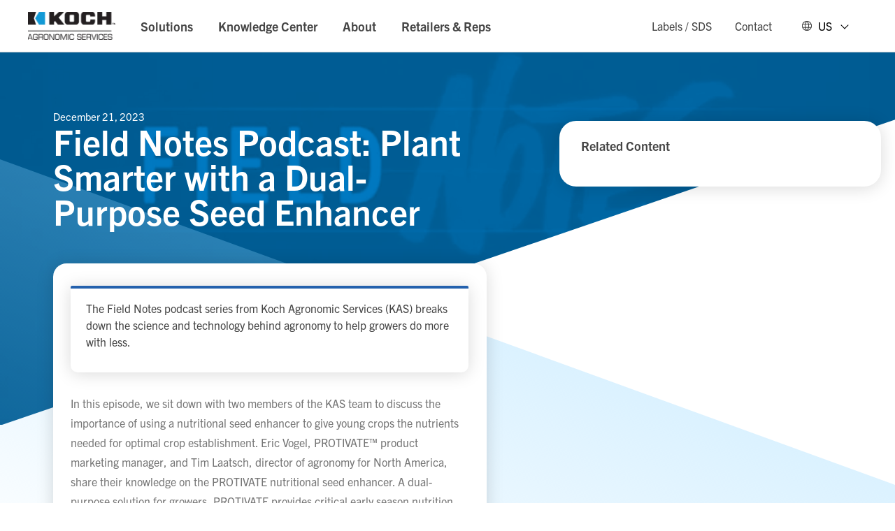

--- FILE ---
content_type: text/html; charset=utf-8
request_url: https://kochagronomicservices.com/knowledge-center/Field-Notes-Podcast-Plant-Smarter-with-a-Dual-Purpose-Seed-Enhancer_2628.aspx
body_size: 12269
content:
<!DOCTYPE html><html lang="en"><head><meta charSet="utf-8"/><meta name="viewport" content="width=device-width, initial-scale=1"/><meta name="viewport" content="width=device-width, initial-scale=1"/><link rel="preload" as="image" imageSrcSet="/_next/image?url=%2F_next%2Fstatic%2Fmedia%2Fmap.f34c79bd.webp&amp;w=1080&amp;q=75 1x, /_next/image?url=%2F_next%2Fstatic%2Fmedia%2Fmap.f34c79bd.webp&amp;w=2048&amp;q=75 2x"/><link rel="stylesheet" href="/_next/static/css/6a91010b7ee5e3a0.css" data-precedence="next"/><link rel="stylesheet" href="/_next/static/css/34949f2d7cbc8c70.css" data-precedence="next"/><link rel="stylesheet" href="/_next/static/css/10ffedfbad1c76eb.css" data-precedence="next"/><link rel="stylesheet" href="/_next/static/css/17a76dcd5c4f2f19.css" data-precedence="next"/><link rel="stylesheet" href="/_next/static/css/b903b47d26c37247.css" data-precedence="next"/><link rel="stylesheet" href="/_next/static/css/730fc5726f401bf9.css" data-precedence="next"/><link rel="stylesheet" href="/_next/static/css/7b12f8efa39e9fbb.css" data-precedence="next"/><link rel="stylesheet" href="/_next/static/css/1437fb0e07ab1d52.css" data-precedence="next"/><link rel="stylesheet" href="/_next/static/css/008c5fec32ff3e07.css" data-precedence="next"/><link rel="stylesheet" href="/_next/static/css/b99f392c7b646c7e.css" data-precedence="next"/><link rel="stylesheet" href="/_next/static/css/9eadf8aa60d3c7f7.css" data-precedence="next"/><link rel="preload" as="script" fetchPriority="low" href="/_next/static/chunks/webpack-ffbc90e634fa168e.js"/><script src="/_next/static/chunks/4bd1b696-a19e144b65775264.js" async=""></script><script src="/_next/static/chunks/1684-08238fc4eff81e8b.js" async=""></script><script src="/_next/static/chunks/main-app-51bc64a693dd4cd4.js" async=""></script><script src="/_next/static/chunks/5421-cdbb7a97d4760e7a.js" async=""></script><script src="/_next/static/chunks/app/knowledge-center/%5B...slug%5D/loading-23be131dfddca1b0.js" async=""></script><script src="/_next/static/chunks/13b76428-1947e09b2321d766.js" async=""></script><script src="/_next/static/chunks/9101-c2079a998dea871f.js" async=""></script><script src="/_next/static/chunks/3464-814ce4789fb36561.js" async=""></script><script src="/_next/static/chunks/3275-25d90859141ea34b.js" async=""></script><script src="/_next/static/chunks/6874-428b00e42a959dc7.js" async=""></script><script src="/_next/static/chunks/3063-3068b11b24e213b4.js" async=""></script><script src="/_next/static/chunks/4540-239ed4170eb8693b.js" async=""></script><script src="/_next/static/chunks/1446-fb0d41ca3ab4b255.js" async=""></script><script src="/_next/static/chunks/358-b6cdc40b0ec77fdc.js" async=""></script><script src="/_next/static/chunks/8994-500ec16a28f06f89.js" async=""></script><script src="/_next/static/chunks/1285-4b06856dfe3abc08.js" async=""></script><script src="/_next/static/chunks/app/layout-f3e7bee912159224.js" async=""></script><script src="/_next/static/chunks/app/error-99bea21b8a061f0a.js" async=""></script><link rel="preload" href="https://www.google.com/recaptcha/api.js?render=6Lc1iEwpAAAAAAMTYulAYzcoWy35FuHiJoaz4hul" as="script"/><link rel="preconnect" href="https://fonts.googleapis.com"/><link rel="preconnect" href="https://fonts.gstatic.com" crossorigin=""/><meta name="theme-color" content="#000000"/><link rel="apple-touch-icon" href="/logo192.png"/><link rel="icon" href="/favicon.ico"/><meta name="google-site-verification" content="YytFW0e_FMieTheLnGyBq70pKl6YjJ6HpwHtQ79ryzw"/><meta name="msvalidate.01" content="FB9BBAA713A18D57DAE83791F25C3C29"/><link rel="stylesheet" href="https://fonts.googleapis.com/css2?family=Material+Symbols+Outlined:opsz,wght,FILL,GRAD@20..48,400,0,0"/><link rel="stylesheet" href="https://fonts.googleapis.com/css2?family=Roboto:wght@400;700&amp;display=swap"/><script>(self.__next_s=self.__next_s||[]).push([0,{"type":"application/ld+json","children":"{\"@context\":\"https://schema.org\",\"@type\":\"Organization\",\"name\":\"Koch Agronomic Services\",\"url\":\"https://www.kochagronomicservices.com\",\"logo\":\"https://www.kochagronomicservices.com/logo.png\",\"contactPoint\":{\"@type\":\"ContactPoint\",\"contactType\":\"Customer Service\",\"telephone\":\"+1-123-456-7890\",\"email\":\"info@kochagronomicservices.com\",\"areaServed\":\"Worldwide\",\"availableLanguage\":\"English\"},\"address\":{\"@type\":\"PostalAddress\",\"streetAddress\":\"P.O. Box 2985\",\"addressLocality\":\"Wichita\",\"addressRegion\":\"KS\",\"postalCode\":\"67201-2985\",\"addressCountry\":\"US\"},\"description\":\"Koch Agronomic Services is a leader in providing innovative agronomic solutions that enhance crop yield and promote sustainable farming practices. We offer a range of products and services designed to improve soil health, increase nutrient efficiency, and support environmental stewardship.\",\"sameAs\":[\"https://www.facebook.com/KochAgronomicServices\",\"https://twitter.com/KochAgronomy\",\"https://www.linkedin.com/company/koch-agronomic-services\"],\"founder\":{\"@type\":\"Person\",\"name\":\"Fred Koch\"},\"foundingDate\":\"1993-01-01\",\"businessType\":\"Agricultural Services\"}","id":"organization-json-ld"}])</script><script src="/_next/static/chunks/polyfills-42372ed130431b0a.js" noModule=""></script></head><body><noscript><iframe src="https://www.googletagmanager.com/ns.html?id=GTM-KSDRVP3D" height="0" width="0" style="display:none;visibility:hidden" title="gtm"></iframe></noscript><main><div class="nav-alert-wrap  docked"><div class="navigation navigation-wrap docked UP  " id="top" role="navigation"><div class="navigation-seat"> </div><a class="skip-nav-link" href="#content">Skip to main content</a><div class="navigation-bar"><div class="navigation-bar-center"><button type="button" class="navigation-bar-menu-button " title="Menu"><img alt="logo" loading="lazy" width="26" height="16" decoding="async" data-nimg="1" class="menu-icon-mo" style="color:transparent" src="/_next/static/media/menu-icon.ee1644dc.svg"/><img alt="logo" loading="lazy" width="12" height="12" decoding="async" data-nimg="1" class="close-icon-mo" style="color:transparent" srcSet="/_next/image?url=%2F_next%2Fstatic%2Fmedia%2Fclose-icon.995fbe74.png&amp;w=16&amp;q=75 1x, /_next/image?url=%2F_next%2Fstatic%2Fmedia%2Fclose-icon.995fbe74.png&amp;w=32&amp;q=75 2x" src="/_next/image?url=%2F_next%2Fstatic%2Fmedia%2Fclose-icon.995fbe74.png&amp;w=32&amp;q=75"/></button><div class="navigation-bar-left &#x27;   "><a class="navigation-bar-logo" href="/"><img alt="Koch Agronomic Services Logo" loading="lazy" width="278" height="90" decoding="async" data-nimg="1" style="color:transparent" srcSet="/_next/image?url=%2F_next%2Fstatic%2Fmedia%2FKoch-logo.7e340cf4.png&amp;w=384&amp;q=75 1x, /_next/image?url=%2F_next%2Fstatic%2Fmedia%2FKoch-logo.7e340cf4.png&amp;w=640&amp;q=75 2x" src="/_next/image?url=%2F_next%2Fstatic%2Fmedia%2FKoch-logo.7e340cf4.png&amp;w=640&amp;q=75"/></a><div class="mobile-navWrapper "><a aria-label="Solutions for the Plant Nutrient" class="navigation-bar-link " href="/knowledge-center/Field-Notes-Podcast-Plant-Smarter-with-a-Dual-Purpose-Seed-Enhancer_2628.aspx">Solutions</a><a class="navigation-bar-link " href="/knowledge-center">Knowledge Center</a><a class="navigation-bar-link" href="/about">About</a><a class="navigation-bar-link" href="/find-a-rep">Retailers &amp; Reps</a><div class="mobile-res-leftBar"><a class="navigation-bar-link" href="/product-labels">Labels / SDS</a><div class="navigation-bar-link" style="cursor:pointer">Contact</div></div></div></div><div class="navigation-bar-right"><a class="navigation-bar-light-link" href="/product-labels">Labels / SDS</a><div class="navigation-bar-light-link" style="cursor:pointer">Contact</div><div class="country-selector"><div class="navigation-bar-country-select-wrap"><span class="navigation-bar-country-select-icon"><svg xmlns="http://www.w3.org/2000/svg" height="18" viewBox="0 -960 960 960" width="18" aria-label="country globe icon"><path d="M480-100.001q-78.154 0-147.499-29.962-69.346-29.961-120.962-81.576-51.615-51.616-81.576-120.962Q100.001-401.846 100.001-480q0-78.769 29.962-147.807 29.961-69.038 81.576-120.654 51.616-51.615 120.962-81.576Q401.846-859.999 480-859.999q78.769 0 147.807 29.962 69.038 29.961 120.654 81.576 51.615 51.616 81.576 120.654Q859.999-558.769 859.999-480q0 78.154-29.962 147.499-29.961 69.346-81.576 120.962-51.616 51.615-120.654 81.576Q558.769-100.001 480-100.001Zm0-60.845q30.616-40.616 51.539-81.924 20.923-41.308 34.077-90.308H394.384q13.923 50.539 34.462 91.847 20.538 41.308 51.154 80.385Zm-77.46-11q-23-33-41.308-75.039t-28.462-86.193H197.076q31.693 62.309 85.001 104.694 53.309 42.385 120.463 56.538Zm154.92 0q67.154-14.153 120.463-56.538 53.308-42.385 85.001-104.694H627.23q-12.077 44.539-30.385 86.578t-39.385 74.654Zm-385.537-221.23h148.693q-3.769-22.308-5.461-43.731-1.692-21.424-1.692-43.193t1.692-43.193q1.692-21.423 5.461-43.731H171.923q-5.769 20.385-8.846 42.385Q160-502.539 160-480t3.077 44.539q3.077 22 8.846 42.385Zm208.692 0h198.77q3.769-22.308 5.462-43.347 1.692-21.038 1.692-43.577 0-22.539-1.692-43.577-1.693-21.039-5.462-43.347h-198.77q-3.769 22.308-5.462 43.347-1.692 21.038-1.692 43.577 0 22.539 1.692 43.577 1.693 21.039 5.462 43.347Zm258.769 0h148.693q5.769-20.385 8.846-42.385Q800-457.461 800-480t-3.077-44.539q-3.077-22-8.846-42.385H639.384q3.769 22.308 5.461 43.731 1.692 21.424 1.692 43.193t-1.692 43.193q-1.692 21.423-5.461 43.731ZM627.23-626.922h135.694Q730.846-690 678.5-731.616q-52.347-41.615-121.04-56.923 23 34.923 40.923 76.385 17.924 41.462 28.847 85.232Zm-232.846 0h171.232q-13.923-50.154-35.039-92.424-21.115-42.269-50.577-79.808-29.462 37.539-50.577 79.808-21.116 42.27-35.039 92.424Zm-197.308 0H332.77q10.923-43.77 28.847-85.232 17.923-41.462 40.923-76.385-69.077 15.308-121.232 57.116-52.154 41.808-84.232 104.501Z"></path></svg></span><div class="custom-select-wrapper"><div class="custom-select "><span class="custom-select-trigger">US</span><div class="custom-options"><span class="custom-option " data-value="2">US</span><span class="custom-option " data-value="3">CA</span><span class="custom-option " data-value="4">INT</span></div></div></div></div></div></div></div></div></div></div><!--$?--><template id="B:0"></template><div class="sc-aYaIB iuTlpx"><div class="sc-gEvDqW dzCROe"></div></div><!--/$--><div class=" footer-wrap "><div class="find-rep-wrap" id="find-rep"><div class="find-rep-map"><div class="find-rep-map-background"><img alt="Map of the World" width="1000" height="459" decoding="async" data-nimg="1" style="color:transparent" srcSet="/_next/image?url=%2F_next%2Fstatic%2Fmedia%2Fmap.f34c79bd.webp&amp;w=1080&amp;q=75 1x, /_next/image?url=%2F_next%2Fstatic%2Fmedia%2Fmap.f34c79bd.webp&amp;w=2048&amp;q=75 2x" src="/_next/image?url=%2F_next%2Fstatic%2Fmedia%2Fmap.f34c79bd.webp&amp;w=2048&amp;q=75"/></div><div class="find-rep-center"><h2 class="find-rep-headline">Find a Rep or Retailer</h2><p class="find-rep-desc">With our network of knowledgeable representatives, retailers and distributors, you can be confident you will get the best solution for your unique needs. Find your nearest Koch Agronomic Services, LLC, representative.</p></div></div></div><div class="footer-connect-wrap"><div class="footer-connect-angle"> </div><div class="footer-connect-center"><div class="footer-connect-flex"><div class="footer-connect-link" style="cursor:pointer"><span class="footer-connect-icon message">Contact Us</span><span class=""></span></div><div class="footer-connect-link" style="cursor:pointer"><span class="footer-connect-icon message person">Find a Rep or Retailer</span><span class=""></span></div></div><div class="footer-connect-flex"><p class="footer-social-text">Connect with Koch Agronomic Services</p><a class="footer-social-icon" target="_blank" rel="noreferrer" href="https://www.facebook.com/KochAgronomicServices/"><img alt="Facebook Icon" loading="lazy" width="10" height="20" decoding="async" data-nimg="1" style="color:transparent" srcSet="/_next/image?url=%2F_next%2Fstatic%2Fmedia%2Ffacebook.4a51987f.png&amp;w=16&amp;q=75 1x, /_next/image?url=%2F_next%2Fstatic%2Fmedia%2Ffacebook.4a51987f.png&amp;w=32&amp;q=75 2x" src="/_next/image?url=%2F_next%2Fstatic%2Fmedia%2Ffacebook.4a51987f.png&amp;w=32&amp;q=75"/></a><a class="footer-social-icon" target="_blank" rel="noreferrer" href="https://www.linkedin.com/company/koch-agronomic-services/"><img alt="Linkdein Icon" loading="lazy" width="20" height="20" decoding="async" data-nimg="1" style="color:transparent" srcSet="/_next/image?url=%2F_next%2Fstatic%2Fmedia%2Flinkedin.281ab097.png&amp;w=32&amp;q=75 1x, /_next/image?url=%2F_next%2Fstatic%2Fmedia%2Flinkedin.281ab097.png&amp;w=48&amp;q=75 2x" src="/_next/image?url=%2F_next%2Fstatic%2Fmedia%2Flinkedin.281ab097.png&amp;w=48&amp;q=75"/></a><a class="footer-social-icon" target="_blank" rel="noreferrer" href="https://twitter.com/kochagservices"><img alt="Twitter Icon" loading="lazy" width="20" height="18" decoding="async" data-nimg="1" style="color:transparent" srcSet="/_next/image?url=%2F_next%2Fstatic%2Fmedia%2Ftwitter.6ca249f0.png&amp;w=32&amp;q=75 1x, /_next/image?url=%2F_next%2Fstatic%2Fmedia%2Ftwitter.6ca249f0.png&amp;w=48&amp;q=75 2x" src="/_next/image?url=%2F_next%2Fstatic%2Fmedia%2Ftwitter.6ca249f0.png&amp;w=48&amp;q=75"/></a><a class="footer-social-icon" target="_blank" rel="noreferrer" href="https://www.youtube.com/channel/UCZFzMJDYjFq7h6kzsBVjH7Q"><img alt="YouTube Icon" loading="lazy" width="20" height="16" decoding="async" data-nimg="1" style="color:transparent" srcSet="/_next/image?url=%2F_next%2Fstatic%2Fmedia%2Fyoutube.f9c0cb6a.png&amp;w=32&amp;q=75 1x, /_next/image?url=%2F_next%2Fstatic%2Fmedia%2Fyoutube.f9c0cb6a.png&amp;w=48&amp;q=75 2x" src="/_next/image?url=%2F_next%2Fstatic%2Fmedia%2Fyoutube.f9c0cb6a.png&amp;w=48&amp;q=75"/></a></div></div><img alt="Koch logo" loading="lazy" width="1920" height="301" decoding="async" data-nimg="1" class="footer-connect-logo" style="color:transparent" srcSet="/_next/image?url=%2F_next%2Fstatic%2Fmedia%2FKoch-logo-footer.f38616b2.png&amp;w=1920&amp;q=75 1x, /_next/image?url=%2F_next%2Fstatic%2Fmedia%2FKoch-logo-footer.f38616b2.png&amp;w=3840&amp;q=75 2x" src="/_next/image?url=%2F_next%2Fstatic%2Fmedia%2FKoch-logo-footer.f38616b2.png&amp;w=3840&amp;q=75"/></div><div class="footer-center"><div class="footer-link-wrap" role="navigation"><div class="footer-link-column"><a class="footer-link-heading" href="/knowledge-center">Knowledge Center</a><a class="footer-link" state="[object Object]" href="/knowledge-center/category/40">Research &amp; Reports</a><a class="footer-link" state="[object Object]" href="/knowledge-center/category/39">Articles</a><a class="footer-link" href="/product-labels">Product Labels/SDSs</a></div><div class="footer-link-column"><a class="footer-link-heading" href="/about">About</a><a class="footer-link" href="/press-releases">Press Releases</a><a class="footer-link" target="_blank" rel="noreferrer" href="https://jobs.kochcareers.com/">Careers</a></div><div class="footer-link-column"><a class="footer-link-heading" href="/find-a-rep">Retailers &amp; Reps</a><a class="footer-link" href="/find-a-rep">Find a Rep or Retailer</a><span style="display:inline-block;position:absolute;width:0;height:0;overflow:hidden"><a href="/pagelinks">page links</a></span></div><div class="navigation-bar-country-select-wrap"><span class="navigation-bar-country-select-icon"><svg xmlns="http://www.w3.org/2000/svg" height="18" viewBox="0 -960 960 960" width="18" aria-label="country globe icon"><path d="M480-100.001q-78.154 0-147.499-29.962-69.346-29.961-120.962-81.576-51.615-51.616-81.576-120.962Q100.001-401.846 100.001-480q0-78.769 29.962-147.807 29.961-69.038 81.576-120.654 51.616-51.615 120.962-81.576Q401.846-859.999 480-859.999q78.769 0 147.807 29.962 69.038 29.961 120.654 81.576 51.615 51.616 81.576 120.654Q859.999-558.769 859.999-480q0 78.154-29.962 147.499-29.961 69.346-81.576 120.962-51.616 51.615-120.654 81.576Q558.769-100.001 480-100.001Zm0-60.845q30.616-40.616 51.539-81.924 20.923-41.308 34.077-90.308H394.384q13.923 50.539 34.462 91.847 20.538 41.308 51.154 80.385Zm-77.46-11q-23-33-41.308-75.039t-28.462-86.193H197.076q31.693 62.309 85.001 104.694 53.309 42.385 120.463 56.538Zm154.92 0q67.154-14.153 120.463-56.538 53.308-42.385 85.001-104.694H627.23q-12.077 44.539-30.385 86.578t-39.385 74.654Zm-385.537-221.23h148.693q-3.769-22.308-5.461-43.731-1.692-21.424-1.692-43.193t1.692-43.193q1.692-21.423 5.461-43.731H171.923q-5.769 20.385-8.846 42.385Q160-502.539 160-480t3.077 44.539q3.077 22 8.846 42.385Zm208.692 0h198.77q3.769-22.308 5.462-43.347 1.692-21.038 1.692-43.577 0-22.539-1.692-43.577-1.693-21.039-5.462-43.347h-198.77q-3.769 22.308-5.462 43.347-1.692 21.038-1.692 43.577 0 22.539 1.692 43.577 1.693 21.039 5.462 43.347Zm258.769 0h148.693q5.769-20.385 8.846-42.385Q800-457.461 800-480t-3.077-44.539q-3.077-22-8.846-42.385H639.384q3.769 22.308 5.461 43.731 1.692 21.424 1.692 43.193t-1.692 43.193q-1.692 21.423-5.461 43.731ZM627.23-626.922h135.694Q730.846-690 678.5-731.616q-52.347-41.615-121.04-56.923 23 34.923 40.923 76.385 17.924 41.462 28.847 85.232Zm-232.846 0h171.232q-13.923-50.154-35.039-92.424-21.115-42.269-50.577-79.808-29.462 37.539-50.577 79.808-21.116 42.27-35.039 92.424Zm-197.308 0H332.77q10.923-43.77 28.847-85.232 17.923-41.462 40.923-76.385-69.077 15.308-121.232 57.116-52.154 41.808-84.232 104.501Z"></path></svg></span><div class="custom-select-wrapper"><div class="custom-select "><span class="custom-select-trigger">US</span><div class="custom-options"><span class="custom-option " data-value="2">US</span><span class="custom-option " data-value="3">CA</span><span class="custom-option " data-value="4">INT</span></div></div></div></div><div class="footer-logo"><img alt="Koch Logo" loading="lazy" width="278" height="90" decoding="async" data-nimg="1" style="color:transparent" srcSet="/_next/image?url=%2F_next%2Fstatic%2Fmedia%2FKoch-logo.7e340cf4.png&amp;w=384&amp;q=75 1x, /_next/image?url=%2F_next%2Fstatic%2Fmedia%2FKoch-logo.7e340cf4.png&amp;w=640&amp;q=75 2x" src="/_next/image?url=%2F_next%2Fstatic%2Fmedia%2FKoch-logo.7e340cf4.png&amp;w=640&amp;q=75"/></div></div><div class="footer-copyright-wrap" role="contentinfo"><p class="footer-copyright-text ns-copy-addition"><sup>1</sup> Virginia Tech and adapted from volatilization measurements made by Hunter Frame, VA Tech (2016) under Research Trial Financial Support Agreements with Koch Agronomic Services, LLC and neither the university, nor the individual researchers referenced, endorse or recommend any product or service.</p><p class="footer-copyright-text ns-copy-addition"><sup>2</sup> The underlying data is based on third-party laboratory studies funded by Koch Agronomic Services; results may vary based on a number of factors, including environmental conditions.</p><p class="footer-copyright-text ns-copy-addition"><sup>3</sup> Iowa State University and University of Missouri under a Research Trial Financial Support Agreement with Koch Agronomic Services, LLC. Neither the universities or institutions, nor the individual researchers referenced, endorse or recommend any product or service. Improvements in nutrient use efficiency, yield and nitrate leaching may not be observed in all cases.</p><p class="footer-copyright-text"><a target="_blank" rel="noreferrer" href="https://privacypolicy.kochind.com/">Privacy Policy</a> · <span class="ot-sdk-show-settings" style="cursor:pointer">Do Not Sell or Share My Personal Information</span> · <a target="_blank" rel="noreferrer" href="https://www.kochind.com/california-supply">California Supply Chain Transparency</a> · <a href="/pdffiles/KAES-Modern-Slavery-Forced-Labor-Statements.pdf">Modern Slavery Statement</a> · <a target="_blank" rel="noreferrer" href="https://www.kochind.com/terms-of-use/">Terms of Use</a> · <a href="/doccenter/d94b4c8a-3aa4-43cd-a1dc-ea32476f7fb1">Patent Information</a></p><p class="footer-copyright-text">AGROTAIN™, the AGROTAIN logo, ANVOL™, the ANVOL logo, CENTURO™, the CENTURO logo, ARMOUR™, the ARMOUR logo, OPTRIENT™, the OPTRIENT logo, N-TEGRATION™, the N-TEGRATION logo, SUPERU™, and the SUPERU logo, TRIBUNE™, the TRIBUNE logo, SYNTHOS™, the SYNTHOS logo, NUTRICARE™, the NUTRICARE logo, WOLF TRAX™, the WOLF TRAX logo, PROTIVATE™, the PROTIVATE logo, 3-TRAX™, DDP™, CROP MIX™, NU-TRAX™ and EVENCOAT™ are trademarks of Koch Agronomic Services, LLC. Koch, the Koch logo and Principle Based Management™ are trademarks of Koch IP Holdings, LLC. © <!-- -->2026<!-- --> Koch Agronomic Services, LLC. All Rights Reserved.</p><p class="footer-copyright-text citation-impect">1. EPA EEF Challenge Submission data: 30% reduction - corn (Chatterjee et al, 2016); 34% reduction - corn (Chatterjee et al, 2016); 45% reduction - corn (Yang et al, 2016); 35% reduction - corn (Eagle et al, 2017); 48% reduction - irrigated no-till corn (Halvorson et al, 2010); 53% reduction - semi-arid irrigated corn (Dugan et al, 2017); 43.8% reduction - sandy loam soil (Awale and Chatterjee, 2017).</p><p class="footer-copyright-text">The data and material contained herein are provided for informational purposes only. No warranty, express or implied, is made including, but not limited to, implied warranties of merchantability and fitness for a particular purpose, which are specifically excluded. Results may vary based on a number of factors, including environmental conditions. Before use, consult the product packaging and labeling for information regarding the product&#x27;s characteristics, uses, safety, efficacy, hazards and health effects.</p><p class="footer-copyright-text">Not all products may be available in your jurisdiction.</p><p class="footer-copyright-text">CENTURO is not registered for sale or use in all jurisdictions. In the United States, contact your state pesticide regulatory agency to determine if a product is registered for sale or use in your state. Results may vary based on a number of factors, including environmental conditions. Improvements in nutrient use efficiency, yield and nitrate leaching may not be observed in all cases.</p><p class="footer-copyright-text"> OPTRIENT MoCo-Ni is not registered for use or sale in all states. </p><p class="footer-copyright-text">PROTIVATE NU5-LUX is not available for sale, use or distribution in California.</p></div></div></div></main><script src="/_next/static/chunks/webpack-ffbc90e634fa168e.js" async=""></script><div hidden id="S:0"><template id="P:1"></template><!--$?--><template id="B:2"></template><!--/$--><!--$?--><template id="B:3"></template><!--/$--></div><script>(self.__next_f=self.__next_f||[]).push([0])</script><script>self.__next_f.push([1,"1:\"$Sreact.fragment\"\n3:I[87555,[],\"\"]\n4:I[31295,[],\"\"]\n6:I[59665,[],\"MetadataBoundary\"]\n8:I[59665,[],\"OutletBoundary\"]\nb:I[74911,[],\"AsyncMetadataOutlet\"]\nd:I[96472,[\"5421\",\"static/chunks/5421-cdbb7a97d4760e7a.js\",\"7246\",\"static/chunks/app/knowledge-center/%5B...slug%5D/loading-23be131dfddca1b0.js\"],\"default\"]\ne:I[59665,[],\"ViewportBoundary\"]\n10:I[26614,[],\"\"]\n11:\"$Sreact.suspense\"\n12:I[74911,[],\"AsyncMetadata\"]\n14:I[69243,[\"586\",\"static/chunks/13b76428-1947e09b2321d766.js\",\"9101\",\"static/chunks/9101-c2079a998dea871f.js\",\"3464\",\"static/chunks/3464-814ce4789fb36561.js\",\"3275\",\"static/chunks/3275-25d90859141ea34b.js\",\"6874\",\"static/chunks/6874-428b00e42a959dc7.js\",\"3063\",\"static/chunks/3063-3068b11b24e213b4.js\",\"4540\",\"static/chunks/4540-239ed4170eb8693b.js\",\"1446\",\"static/chunks/1446-fb0d41ca3ab4b255.js\",\"358\",\"static/chunks/358-b6cdc40b0ec77fdc.js\",\"8994\",\"static/chunks/8994-500ec16a28f06f89.js\",\"1285\",\"static/chunks/1285-4b06856dfe3abc08.js\",\"7177\",\"static/chunks/app/layout-f3e7bee912159224.js\"],\"\"]\n16:I[56225,[\"586\",\"static/chunks/13b76428-1947e09b2321d766.js\",\"9101\",\"static/chunks/9101-c2079a998dea871f.js\",\"3464\",\"static/chunks/3464-814ce4789fb36561.js\",\"3275\",\"static/chunks/3275-25d90859141ea34b.js\",\"6874\",\"static/chunks/6874-428b00e42a959dc7.js\",\"3063\",\"static/chunks/3063-3068b11b24e213b4.js\",\"4540\",\"static/chunks/4540-239ed4170eb8693b.js\",\"1446\",\"static/chunks/1446-fb0d41ca3ab4b255.js\",\"358\",\"static/chunks/358-b6cdc40b0ec77fdc.js\",\"8994\",\"static/chunks/8994-500ec16a28f06f89.js\",\"1285\",\"static/chunks/1285-4b06856dfe3abc08.js\",\"7177\",\"static/chunks/app/layout-f3e7bee912159224.js\"],\"default\"]\n17:I[57561,[\"586\",\"static/chunks/13b76428-1947e09b2321d766.js\",\"9101\",\"static/chunks/9101-c2079a998dea871f.js\",\"3464\",\"static/chunks/3464-814ce4789fb36561.js\",\"3275\",\"static/chunks/3275-25d90859141ea34b.js\",\"6874\",\"static/chunks/6874-428b00e42a959dc7.js\",\"3063\",\"static/chunks/3063-3068b11b24e213b4.js\",\"4540\",\"static/chunks/4540-239ed4170eb8693b.js\",\"1446\",\"static/chunks/1446-fb0d41ca3ab4b255.js\",\"358\",\"static/chunks/358-b"])</script><script>self.__next_f.push([1,"6cdc40b0ec77fdc.js\",\"8994\",\"static/chunks/8994-500ec16a28f06f89.js\",\"1285\",\"static/chunks/1285-4b06856dfe3abc08.js\",\"7177\",\"static/chunks/app/layout-f3e7bee912159224.js\"],\"default\"]\n18:I[35666,[\"586\",\"static/chunks/13b76428-1947e09b2321d766.js\",\"9101\",\"static/chunks/9101-c2079a998dea871f.js\",\"3464\",\"static/chunks/3464-814ce4789fb36561.js\",\"3275\",\"static/chunks/3275-25d90859141ea34b.js\",\"6874\",\"static/chunks/6874-428b00e42a959dc7.js\",\"3063\",\"static/chunks/3063-3068b11b24e213b4.js\",\"4540\",\"static/chunks/4540-239ed4170eb8693b.js\",\"1446\",\"static/chunks/1446-fb0d41ca3ab4b255.js\",\"358\",\"static/chunks/358-b6cdc40b0ec77fdc.js\",\"8994\",\"static/chunks/8994-500ec16a28f06f89.js\",\"1285\",\"static/chunks/1285-4b06856dfe3abc08.js\",\"7177\",\"static/chunks/app/layout-f3e7bee912159224.js\"],\"default\"]\n19:I[14636,[\"586\",\"static/chunks/13b76428-1947e09b2321d766.js\",\"9101\",\"static/chunks/9101-c2079a998dea871f.js\",\"3464\",\"static/chunks/3464-814ce4789fb36561.js\",\"3275\",\"static/chunks/3275-25d90859141ea34b.js\",\"6874\",\"static/chunks/6874-428b00e42a959dc7.js\",\"3063\",\"static/chunks/3063-3068b11b24e213b4.js\",\"4540\",\"static/chunks/4540-239ed4170eb8693b.js\",\"1446\",\"static/chunks/1446-fb0d41ca3ab4b255.js\",\"358\",\"static/chunks/358-b6cdc40b0ec77fdc.js\",\"8994\",\"static/chunks/8994-500ec16a28f06f89.js\",\"1285\",\"static/chunks/1285-4b06856dfe3abc08.js\",\"7177\",\"static/chunks/app/layout-f3e7bee912159224.js\"],\"default\"]\n1a:I[53891,[\"586\",\"static/chunks/13b76428-1947e09b2321d766.js\",\"9101\",\"static/chunks/9101-c2079a998dea871f.js\",\"3464\",\"static/chunks/3464-814ce4789fb36561.js\",\"3275\",\"static/chunks/3275-25d90859141ea34b.js\",\"6874\",\"static/chunks/6874-428b00e42a959dc7.js\",\"3063\",\"static/chunks/3063-3068b11b24e213b4.js\",\"4540\",\"static/chunks/4540-239ed4170eb8693b.js\",\"1446\",\"static/chunks/1446-fb0d41ca3ab4b255.js\",\"358\",\"static/chunks/358-b6cdc40b0ec77fdc.js\",\"8994\",\"static/chunks/8994-500ec16a28f06f89.js\",\"1285\",\"static/chunks/1285-4b06856dfe3abc08.js\",\"7177\",\"static/chunks/app/layout-f3e7bee912159224.js\"],\"default\"]\n1b:I[30423,[\"8039\",\"static/chunks/app/error-9"])</script><script>self.__next_f.push([1,"9bea21b8a061f0a.js\"],\"default\"]\n1c:I[51704,[\"586\",\"static/chunks/13b76428-1947e09b2321d766.js\",\"9101\",\"static/chunks/9101-c2079a998dea871f.js\",\"3464\",\"static/chunks/3464-814ce4789fb36561.js\",\"3275\",\"static/chunks/3275-25d90859141ea34b.js\",\"6874\",\"static/chunks/6874-428b00e42a959dc7.js\",\"3063\",\"static/chunks/3063-3068b11b24e213b4.js\",\"4540\",\"static/chunks/4540-239ed4170eb8693b.js\",\"1446\",\"static/chunks/1446-fb0d41ca3ab4b255.js\",\"358\",\"static/chunks/358-b6cdc40b0ec77fdc.js\",\"8994\",\"static/chunks/8994-500ec16a28f06f89.js\",\"1285\",\"static/chunks/1285-4b06856dfe3abc08.js\",\"7177\",\"static/chunks/app/layout-f3e7bee912159224.js\"],\"default\"]\n:HL[\"/_next/static/css/6a91010b7ee5e3a0.css\",\"style\"]\n:HL[\"/_next/static/css/34949f2d7cbc8c70.css\",\"style\"]\n:HL[\"/_next/static/css/10ffedfbad1c76eb.css\",\"style\"]\n:HL[\"/_next/static/css/17a76dcd5c4f2f19.css\",\"style\"]\n:HL[\"/_next/static/css/b903b47d26c37247.css\",\"style\"]\n:HL[\"/_next/static/css/730fc5726f401bf9.css\",\"style\"]\n:HL[\"/_next/static/css/7b12f8efa39e9fbb.css\",\"style\"]\n:HL[\"/_next/static/css/1437fb0e07ab1d52.css\",\"style\"]\n:HL[\"/_next/static/css/008c5fec32ff3e07.css\",\"style\"]\n:HL[\"/_next/static/css/b99f392c7b646c7e.css\",\"style\"]\n:HL[\"/_next/static/css/9eadf8aa60d3c7f7.css\",\"style\"]\n"])</script><script>self.__next_f.push([1,"0:{\"P\":null,\"b\":\"Q-RJm24F5695Xw1s95O6K\",\"p\":\"\",\"c\":[\"\",\"knowledge-center\",\"Field-Notes-Podcast-Plant-Smarter-with-a-Dual-Purpose-Seed-Enhancer_2628.aspx\"],\"i\":false,\"f\":[[[\"\",{\"children\":[\"knowledge-center\",{\"children\":[[\"slug\",\"Field-Notes-Podcast-Plant-Smarter-with-a-Dual-Purpose-Seed-Enhancer_2628.aspx\",\"c\"],{\"children\":[\"__PAGE__\",{}]}]}]},\"$undefined\",\"$undefined\",true],[\"\",[\"$\",\"$1\",\"c\",{\"children\":[[[\"$\",\"link\",\"0\",{\"rel\":\"stylesheet\",\"href\":\"/_next/static/css/6a91010b7ee5e3a0.css\",\"precedence\":\"next\",\"crossOrigin\":\"$undefined\",\"nonce\":\"$undefined\"}],[\"$\",\"link\",\"1\",{\"rel\":\"stylesheet\",\"href\":\"/_next/static/css/34949f2d7cbc8c70.css\",\"precedence\":\"next\",\"crossOrigin\":\"$undefined\",\"nonce\":\"$undefined\"}],[\"$\",\"link\",\"2\",{\"rel\":\"stylesheet\",\"href\":\"/_next/static/css/10ffedfbad1c76eb.css\",\"precedence\":\"next\",\"crossOrigin\":\"$undefined\",\"nonce\":\"$undefined\"}],[\"$\",\"link\",\"3\",{\"rel\":\"stylesheet\",\"href\":\"/_next/static/css/17a76dcd5c4f2f19.css\",\"precedence\":\"next\",\"crossOrigin\":\"$undefined\",\"nonce\":\"$undefined\"}],[\"$\",\"link\",\"4\",{\"rel\":\"stylesheet\",\"href\":\"/_next/static/css/b903b47d26c37247.css\",\"precedence\":\"next\",\"crossOrigin\":\"$undefined\",\"nonce\":\"$undefined\"}],[\"$\",\"link\",\"5\",{\"rel\":\"stylesheet\",\"href\":\"/_next/static/css/730fc5726f401bf9.css\",\"precedence\":\"next\",\"crossOrigin\":\"$undefined\",\"nonce\":\"$undefined\"}],[\"$\",\"link\",\"6\",{\"rel\":\"stylesheet\",\"href\":\"/_next/static/css/7b12f8efa39e9fbb.css\",\"precedence\":\"next\",\"crossOrigin\":\"$undefined\",\"nonce\":\"$undefined\"}],[\"$\",\"link\",\"7\",{\"rel\":\"stylesheet\",\"href\":\"/_next/static/css/1437fb0e07ab1d52.css\",\"precedence\":\"next\",\"crossOrigin\":\"$undefined\",\"nonce\":\"$undefined\"}],[\"$\",\"link\",\"8\",{\"rel\":\"stylesheet\",\"href\":\"/_next/static/css/008c5fec32ff3e07.css\",\"precedence\":\"next\",\"crossOrigin\":\"$undefined\",\"nonce\":\"$undefined\"}],[\"$\",\"link\",\"9\",{\"rel\":\"stylesheet\",\"href\":\"/_next/static/css/b99f392c7b646c7e.css\",\"precedence\":\"next\",\"crossOrigin\":\"$undefined\",\"nonce\":\"$undefined\"}]],\"$L2\"]}],{\"children\":[\"knowledge-center\",[\"$\",\"$1\",\"c\",{\"children\":[null,[\"$\",\"$L3\",null,{\"parallelRouterKey\":\"children\",\"error\":\"$undefined\",\"errorStyles\":\"$undefined\",\"errorScripts\":\"$undefined\",\"template\":[\"$\",\"$L4\",null,{}],\"templateStyles\":\"$undefined\",\"templateScripts\":\"$undefined\",\"notFound\":\"$undefined\",\"forbidden\":\"$undefined\",\"unauthorized\":\"$undefined\"}]]}],{\"children\":[[\"slug\",\"Field-Notes-Podcast-Plant-Smarter-with-a-Dual-Purpose-Seed-Enhancer_2628.aspx\",\"c\"],[\"$\",\"$1\",\"c\",{\"children\":[null,[\"$\",\"$L3\",null,{\"parallelRouterKey\":\"children\",\"error\":\"$undefined\",\"errorStyles\":\"$undefined\",\"errorScripts\":\"$undefined\",\"template\":[\"$\",\"$L4\",null,{}],\"templateStyles\":\"$undefined\",\"templateScripts\":\"$undefined\",\"notFound\":\"$undefined\",\"forbidden\":\"$undefined\",\"unauthorized\":\"$undefined\"}]]}],{\"children\":[\"__PAGE__\",[\"$\",\"$1\",\"c\",{\"children\":[\"$L5\",[\"$\",\"$L6\",null,{\"children\":\"$L7\"}],[[\"$\",\"link\",\"0\",{\"rel\":\"stylesheet\",\"href\":\"/_next/static/css/9eadf8aa60d3c7f7.css\",\"precedence\":\"next\",\"crossOrigin\":\"$undefined\",\"nonce\":\"$undefined\"}]],[\"$\",\"$L8\",null,{\"children\":[\"$L9\",\"$La\",[\"$\",\"$Lb\",null,{\"promise\":\"$@c\"}]]}]]}],{},null,false]},[[\"$\",\"$Ld\",\"l\",{\"show\":true}],[],[]],false]},null,false]},null,false],[\"$\",\"$1\",\"h\",{\"children\":[null,[\"$\",\"$1\",\"LQ-AzpIQpE6jmBSuKLhXx\",{\"children\":[[\"$\",\"$Le\",null,{\"children\":\"$Lf\"}],null]}],null]}],false]],\"m\":\"$undefined\",\"G\":[\"$10\",\"$undefined\"],\"s\":false,\"S\":false}\n"])</script><script>self.__next_f.push([1,"7:[\"$\",\"$11\",null,{\"fallback\":null,\"children\":[\"$\",\"$L12\",null,{\"promise\":\"$@13\"}]}]\n"])</script><script>self.__next_f.push([1,"2:[\"$\",\"html\",null,{\"lang\":\"en\",\"children\":[[\"$\",\"head\",null,{\"children\":[[\"$\",\"link\",null,{\"rel\":\"preconnect\",\"href\":\"https://fonts.googleapis.com\"}],[\"$\",\"link\",null,{\"rel\":\"preconnect\",\"href\":\"https://fonts.gstatic.com\",\"crossOrigin\":\"\"}],[\"$\",\"link\",null,{\"rel\":\"stylesheet\",\"href\":\"https://fonts.googleapis.com/css2?family=Material+Symbols+Outlined:opsz,wght,FILL,GRAD@20..48,400,0,0\"}],[\"$\",\"link\",null,{\"rel\":\"stylesheet\",\"href\":\"https://fonts.googleapis.com/css2?family=Roboto:wght@400;700\u0026display=swap\"}],[\"$\",\"meta\",null,{\"name\":\"viewport\",\"content\":\"width=device-width, initial-scale=1\"}],[\"$\",\"meta\",null,{\"name\":\"theme-color\",\"content\":\"#000000\"}],[\"$\",\"link\",null,{\"rel\":\"apple-touch-icon\",\"href\":\"/logo192.png\"}],[\"$\",\"link\",null,{\"rel\":\"icon\",\"href\":\"/favicon.ico\"}],[\"$\",\"$L14\",null,{\"id\":\"google_tag_manager\",\"children\":\"\\n\\t\\t\\t\\t\\t(function (w, d, s, l, i) {\\n\\t\\t\\t\\t\\t\\tw[l] = w[l] || [];\\n\\t\\t\\t\\t\\t\\tw[l].push({ \\\"gtm.start\\\": new Date().getTime(), event: \\\"gtm.js\\\" });\\n\\t\\t\\t\\t\\t\\tvar f = d.getElementsByTagName(s)[0],\\n\\t\\t\\t\\t\\t\\t\\tj = d.createElement(s),\\n\\t\\t\\t\\t\\t\\t\\tdl = l != \\\"dataLayer\\\" ? \\\"\u0026l=\\\" + l : \\\"\\\";\\n\\t\\t\\t\\t\\t\\tj.async = true;\\n\\t\\t\\t\\t\\t\\tj.src = \\\"https://www.googletagmanager.com/gtm.js?id=\\\" + i + dl;\\n\\t\\t\\t\\t\\t\\tf.parentNode.insertBefore(j, f);\\n\\t\\t\\t\\t\\t})(window, document, \\\"script\\\", \\\"dataLayer\\\", \\\"GTM-KSDRVP3D\\\");\\n\\t\\t\\t\\t\\t\"}],[\"$\",\"meta\",null,{\"name\":\"google-site-verification\",\"content\":\"YytFW0e_FMieTheLnGyBq70pKl6YjJ6HpwHtQ79ryzw\"}],[\"$\",\"meta\",null,{\"name\":\"msvalidate.01\",\"content\":\"FB9BBAA713A18D57DAE83791F25C3C29\"}],[\"$\",\"$L14\",null,{\"id\":\"recaptcha\",\"src\":\"https://www.google.com/recaptcha/api.js?render=6Lc1iEwpAAAAAAMTYulAYzcoWy35FuHiJoaz4hul\"}],\"$L15\"]}],[\"$\",\"body\",null,{\"children\":[[\"$\",\"noscript\",null,{\"children\":[\"$\",\"iframe\",null,{\"src\":\"https://www.googletagmanager.com/ns.html?id=GTM-KSDRVP3D\",\"height\":\"0\",\"width\":\"0\",\"style\":{\"display\":\"none\",\"visibility\":\"hidden\"},\"title\":\"gtm\"}]}],[\"$\",\"main\",null,{\"children\":[[\"$\",\"$L16\",null,{}],[\"$\",\"$L17\",null,{\"children\":[[\"$\",\"$L18\",null,{}],[\"$\",\"$L19\",null,{}],[\"$\",\"$L1a\",null,{}],[\"$\",\"$L3\",null,{\"parallelRouterKey\":\"children\",\"error\":\"$1b\",\"errorStyles\":[[\"$\",\"link\",\"0\",{\"rel\":\"stylesheet\",\"href\":\"/_next/static/css/ddf4169d0beaa0c6.css\",\"precedence\":\"next\",\"crossOrigin\":\"$undefined\",\"nonce\":\"$undefined\"}]],\"errorScripts\":[],\"template\":[\"$\",\"$L4\",null,{}],\"templateStyles\":\"$undefined\",\"templateScripts\":\"$undefined\",\"notFound\":[[[\"$\",\"title\",null,{\"children\":\"404: This page could not be found.\"}],[\"$\",\"div\",null,{\"style\":{\"fontFamily\":\"system-ui,\\\"Segoe UI\\\",Roboto,Helvetica,Arial,sans-serif,\\\"Apple Color Emoji\\\",\\\"Segoe UI Emoji\\\"\",\"height\":\"100vh\",\"textAlign\":\"center\",\"display\":\"flex\",\"flexDirection\":\"column\",\"alignItems\":\"center\",\"justifyContent\":\"center\"},\"children\":[\"$\",\"div\",null,{\"children\":[[\"$\",\"style\",null,{\"dangerouslySetInnerHTML\":{\"__html\":\"body{color:#000;background:#fff;margin:0}.next-error-h1{border-right:1px solid rgba(0,0,0,.3)}@media (prefers-color-scheme:dark){body{color:#fff;background:#000}.next-error-h1{border-right:1px solid rgba(255,255,255,.3)}}\"}}],[\"$\",\"h1\",null,{\"className\":\"next-error-h1\",\"style\":{\"display\":\"inline-block\",\"margin\":\"0 20px 0 0\",\"padding\":\"0 23px 0 0\",\"fontSize\":24,\"fontWeight\":500,\"verticalAlign\":\"top\",\"lineHeight\":\"49px\"},\"children\":404}],[\"$\",\"div\",null,{\"style\":{\"display\":\"inline-block\"},\"children\":[\"$\",\"h2\",null,{\"style\":{\"fontSize\":14,\"fontWeight\":400,\"lineHeight\":\"49px\",\"margin\":0},\"children\":\"This page could not be found.\"}]}]]}]}]],[]],\"forbidden\":\"$undefined\",\"unauthorized\":\"$undefined\"}],[\"$\",\"$L1c\",null,{}]]}]]}]]}]]}]\n"])</script><script>self.__next_f.push([1,"a:null\n1d:T46b,{\"@context\":\"https://schema.org\",\"@type\":\"Organization\",\"name\":\"Koch Agronomic Services\",\"url\":\"https://www.kochagronomicservices.com\",\"logo\":\"https://www.kochagronomicservices.com/logo.png\",\"contactPoint\":{\"@type\":\"ContactPoint\",\"contactType\":\"Customer Service\",\"telephone\":\"+1-123-456-7890\",\"email\":\"info@kochagronomicservices.com\",\"areaServed\":\"Worldwide\",\"availableLanguage\":\"English\"},\"address\":{\"@type\":\"PostalAddress\",\"streetAddress\":\"P.O. Box 2985\",\"addressLocality\":\"Wichita\",\"addressRegion\":\"KS\",\"postalCode\":\"67201-2985\",\"addressCountry\":\"US\"},\"description\":\"Koch Agronomic Services is a leader in providing innovative agronomic solutions that enhance crop yield and promote sustainable farming practices. We offer a range of products and services designed to improve soil health, increase nutrient efficiency, and support environmental stewardship.\",\"sameAs\":[\"https://www.facebook.com/KochAgronomicServices\",\"https://twitter.com/KochAgronomy\",\"https://www.linkedin.com/company/koch-agronomic-services\"],\"founder\":{\"@type\":\"Person\",\"name\":\"Fred Koch\"},\"foundingDate\":\"1993-01-01\",\"businessType\":\"Agricultural Services\"}15:[[\"$\",\"$L14\",null,{\"id\":\"organization-json-ld\",\"type\":\"application/ld+json\",\"strategy\":\"beforeInteractive\",\"dangerouslySetInnerHTML\":{\"__html\":\"$1d\"}}],false,false]\nf:[[\"$\",\"meta\",\"0\",{\"charSet\":\"utf-8\"}],[\"$\",\"meta\",\"1\",{\"name\":\"viewport\",\"content\":\"width=device-width, initial-scale=1\"}]]\n9:null\n"])</script><script>self.__next_f.push([1,"13:{\"metadata\":[],\"error\":null,\"digest\":\"$undefined\"}\nc:{\"metadata\":\"$13:metadata\",\"error\":null,\"digest\":\"$undefined\"}\n"])</script><script>document.querySelectorAll('body link[rel="icon"], body link[rel="apple-touch-icon"]').forEach(el => document.head.appendChild(el))</script><div hidden id="S:2"></div><script>$RC=function(b,c,e){c=document.getElementById(c);c.parentNode.removeChild(c);var a=document.getElementById(b);if(a){b=a.previousSibling;if(e)b.data="$!",a.setAttribute("data-dgst",e);else{e=b.parentNode;a=b.nextSibling;var f=0;do{if(a&&8===a.nodeType){var d=a.data;if("/$"===d)if(0===f)break;else f--;else"$"!==d&&"$?"!==d&&"$!"!==d||f++}d=a.nextSibling;e.removeChild(a);a=d}while(a);for(;c.firstChild;)e.insertBefore(c.firstChild,a);b.data="$"}b._reactRetry&&b._reactRetry()}};$RC("B:2","S:2")</script><div hidden id="S:3"></div><script>$RC("B:3","S:3")</script><script>self.__next_f.push([1,"5:E{\"digest\":\"NEXT_REDIRECT;replace;/knowledge-center/field-notes-podcast-plant-smarter-with-a-dualpurpose-seed-enhancer;307;\"}\n"])</script><meta id="__next-page-redirect" http-equiv="refresh" content="1;url=/knowledge-center/field-notes-podcast-plant-smarter-with-a-dualpurpose-seed-enhancer"/><script>$RX=function(b,c,d,e,f){var a=document.getElementById(b);a&&(b=a.previousSibling,b.data="$!",a=a.dataset,c&&(a.dgst=c),d&&(a.msg=d),e&&(a.stck=e),f&&(a.cstck=f),b._reactRetry&&b._reactRetry())};;$RX("B:0","NEXT_REDIRECT;replace;/knowledge-center/field-notes-podcast-plant-smarter-with-a-dualpurpose-seed-enhancer;307;")</script></body></html>

--- FILE ---
content_type: text/html; charset=utf-8
request_url: https://kochagronomicservices.com/knowledge-center/field-notes-podcast-plant-smarter-with-a-dualpurpose-seed-enhancer
body_size: 16558
content:
<!DOCTYPE html><html lang="en"><head><meta charSet="utf-8"/><meta name="viewport" content="width=device-width, initial-scale=1"/><meta name="viewport" content="width=device-width, initial-scale=1"/><link rel="preload" as="image" imageSrcSet="/_next/image?url=%2F_next%2Fstatic%2Fmedia%2Fmap.f34c79bd.webp&amp;w=1080&amp;q=75 1x, /_next/image?url=%2F_next%2Fstatic%2Fmedia%2Fmap.f34c79bd.webp&amp;w=2048&amp;q=75 2x"/><link rel="stylesheet" href="/_next/static/css/6a91010b7ee5e3a0.css" data-precedence="next"/><link rel="stylesheet" href="/_next/static/css/34949f2d7cbc8c70.css" data-precedence="next"/><link rel="stylesheet" href="/_next/static/css/10ffedfbad1c76eb.css" data-precedence="next"/><link rel="stylesheet" href="/_next/static/css/17a76dcd5c4f2f19.css" data-precedence="next"/><link rel="stylesheet" href="/_next/static/css/b903b47d26c37247.css" data-precedence="next"/><link rel="stylesheet" href="/_next/static/css/730fc5726f401bf9.css" data-precedence="next"/><link rel="stylesheet" href="/_next/static/css/7b12f8efa39e9fbb.css" data-precedence="next"/><link rel="stylesheet" href="/_next/static/css/1437fb0e07ab1d52.css" data-precedence="next"/><link rel="stylesheet" href="/_next/static/css/008c5fec32ff3e07.css" data-precedence="next"/><link rel="stylesheet" href="/_next/static/css/b99f392c7b646c7e.css" data-precedence="next"/><link rel="stylesheet" href="/_next/static/css/9eadf8aa60d3c7f7.css" data-precedence="next"/><link rel="preload" as="script" fetchPriority="low" href="/_next/static/chunks/webpack-ffbc90e634fa168e.js"/><script src="/_next/static/chunks/4bd1b696-a19e144b65775264.js" async=""></script><script src="/_next/static/chunks/1684-08238fc4eff81e8b.js" async=""></script><script src="/_next/static/chunks/main-app-51bc64a693dd4cd4.js" async=""></script><script src="/_next/static/chunks/5421-cdbb7a97d4760e7a.js" async=""></script><script src="/_next/static/chunks/app/knowledge-center/%5B...slug%5D/loading-23be131dfddca1b0.js" async=""></script><script src="/_next/static/chunks/13b76428-1947e09b2321d766.js" async=""></script><script src="/_next/static/chunks/9101-c2079a998dea871f.js" async=""></script><script src="/_next/static/chunks/3464-814ce4789fb36561.js" async=""></script><script src="/_next/static/chunks/3275-25d90859141ea34b.js" async=""></script><script src="/_next/static/chunks/6874-428b00e42a959dc7.js" async=""></script><script src="/_next/static/chunks/3063-3068b11b24e213b4.js" async=""></script><script src="/_next/static/chunks/4540-239ed4170eb8693b.js" async=""></script><script src="/_next/static/chunks/1446-fb0d41ca3ab4b255.js" async=""></script><script src="/_next/static/chunks/358-b6cdc40b0ec77fdc.js" async=""></script><script src="/_next/static/chunks/8994-500ec16a28f06f89.js" async=""></script><script src="/_next/static/chunks/1285-4b06856dfe3abc08.js" async=""></script><script src="/_next/static/chunks/app/layout-f3e7bee912159224.js" async=""></script><script src="/_next/static/chunks/app/error-99bea21b8a061f0a.js" async=""></script><link rel="preload" href="https://www.google.com/recaptcha/api.js?render=6Lc1iEwpAAAAAAMTYulAYzcoWy35FuHiJoaz4hul" as="script"/><link rel="preconnect" href="https://fonts.googleapis.com"/><link rel="preconnect" href="https://fonts.gstatic.com" crossorigin=""/><meta name="theme-color" content="#000000"/><link rel="apple-touch-icon" href="/logo192.png"/><link rel="icon" href="/favicon.ico"/><meta name="google-site-verification" content="YytFW0e_FMieTheLnGyBq70pKl6YjJ6HpwHtQ79ryzw"/><meta name="msvalidate.01" content="FB9BBAA713A18D57DAE83791F25C3C29"/><link rel="stylesheet" href="https://fonts.googleapis.com/css2?family=Material+Symbols+Outlined:opsz,wght,FILL,GRAD@20..48,400,0,0"/><link rel="stylesheet" href="https://fonts.googleapis.com/css2?family=Roboto:wght@400;700&amp;display=swap"/><script>(self.__next_s=self.__next_s||[]).push([0,{"type":"application/ld+json","children":"{\"@context\":\"https://schema.org\",\"@type\":\"Organization\",\"name\":\"Koch Agronomic Services\",\"url\":\"https://www.kochagronomicservices.com\",\"logo\":\"https://www.kochagronomicservices.com/logo.png\",\"contactPoint\":{\"@type\":\"ContactPoint\",\"contactType\":\"Customer Service\",\"telephone\":\"+1-123-456-7890\",\"email\":\"info@kochagronomicservices.com\",\"areaServed\":\"Worldwide\",\"availableLanguage\":\"English\"},\"address\":{\"@type\":\"PostalAddress\",\"streetAddress\":\"P.O. Box 2985\",\"addressLocality\":\"Wichita\",\"addressRegion\":\"KS\",\"postalCode\":\"67201-2985\",\"addressCountry\":\"US\"},\"description\":\"Koch Agronomic Services is a leader in providing innovative agronomic solutions that enhance crop yield and promote sustainable farming practices. We offer a range of products and services designed to improve soil health, increase nutrient efficiency, and support environmental stewardship.\",\"sameAs\":[\"https://www.facebook.com/KochAgronomicServices\",\"https://twitter.com/KochAgronomy\",\"https://www.linkedin.com/company/koch-agronomic-services\"],\"founder\":{\"@type\":\"Person\",\"name\":\"Fred Koch\"},\"foundingDate\":\"1993-01-01\",\"businessType\":\"Agricultural Services\"}","id":"organization-json-ld"}])</script><script src="/_next/static/chunks/polyfills-42372ed130431b0a.js" noModule=""></script></head><body><noscript><iframe src="https://www.googletagmanager.com/ns.html?id=GTM-KSDRVP3D" height="0" width="0" style="display:none;visibility:hidden" title="gtm"></iframe></noscript><main><div class="nav-alert-wrap  docked"><div class="navigation navigation-wrap docked UP  " id="top" role="navigation"><div class="navigation-seat"> </div><a class="skip-nav-link" href="#content">Skip to main content</a><div class="navigation-bar"><div class="navigation-bar-center"><button type="button" class="navigation-bar-menu-button " title="Menu"><img alt="logo" loading="lazy" width="26" height="16" decoding="async" data-nimg="1" class="menu-icon-mo" style="color:transparent" src="/_next/static/media/menu-icon.ee1644dc.svg"/><img alt="logo" loading="lazy" width="12" height="12" decoding="async" data-nimg="1" class="close-icon-mo" style="color:transparent" srcSet="/_next/image?url=%2F_next%2Fstatic%2Fmedia%2Fclose-icon.995fbe74.png&amp;w=16&amp;q=75 1x, /_next/image?url=%2F_next%2Fstatic%2Fmedia%2Fclose-icon.995fbe74.png&amp;w=32&amp;q=75 2x" src="/_next/image?url=%2F_next%2Fstatic%2Fmedia%2Fclose-icon.995fbe74.png&amp;w=32&amp;q=75"/></button><div class="navigation-bar-left &#x27;   "><a class="navigation-bar-logo" href="/"><img alt="Koch Agronomic Services Logo" loading="lazy" width="278" height="90" decoding="async" data-nimg="1" style="color:transparent" srcSet="/_next/image?url=%2F_next%2Fstatic%2Fmedia%2FKoch-logo.7e340cf4.png&amp;w=384&amp;q=75 1x, /_next/image?url=%2F_next%2Fstatic%2Fmedia%2FKoch-logo.7e340cf4.png&amp;w=640&amp;q=75 2x" src="/_next/image?url=%2F_next%2Fstatic%2Fmedia%2FKoch-logo.7e340cf4.png&amp;w=640&amp;q=75"/></a><div class="mobile-navWrapper "><a aria-label="Solutions for the Plant Nutrient" class="navigation-bar-link " href="/knowledge-center/field-notes-podcast-plant-smarter-with-a-dualpurpose-seed-enhancer">Solutions</a><a class="navigation-bar-link " href="/knowledge-center">Knowledge Center</a><a class="navigation-bar-link" href="/about">About</a><a class="navigation-bar-link" href="/find-a-rep">Retailers &amp; Reps</a><div class="mobile-res-leftBar"><a class="navigation-bar-link" href="/product-labels">Labels / SDS</a><div class="navigation-bar-link" style="cursor:pointer">Contact</div></div></div></div><div class="navigation-bar-right"><a class="navigation-bar-light-link" href="/product-labels">Labels / SDS</a><div class="navigation-bar-light-link" style="cursor:pointer">Contact</div><div class="country-selector"><div class="navigation-bar-country-select-wrap"><span class="navigation-bar-country-select-icon"><svg xmlns="http://www.w3.org/2000/svg" height="18" viewBox="0 -960 960 960" width="18" aria-label="country globe icon"><path d="M480-100.001q-78.154 0-147.499-29.962-69.346-29.961-120.962-81.576-51.615-51.616-81.576-120.962Q100.001-401.846 100.001-480q0-78.769 29.962-147.807 29.961-69.038 81.576-120.654 51.616-51.615 120.962-81.576Q401.846-859.999 480-859.999q78.769 0 147.807 29.962 69.038 29.961 120.654 81.576 51.615 51.616 81.576 120.654Q859.999-558.769 859.999-480q0 78.154-29.962 147.499-29.961 69.346-81.576 120.962-51.616 51.615-120.654 81.576Q558.769-100.001 480-100.001Zm0-60.845q30.616-40.616 51.539-81.924 20.923-41.308 34.077-90.308H394.384q13.923 50.539 34.462 91.847 20.538 41.308 51.154 80.385Zm-77.46-11q-23-33-41.308-75.039t-28.462-86.193H197.076q31.693 62.309 85.001 104.694 53.309 42.385 120.463 56.538Zm154.92 0q67.154-14.153 120.463-56.538 53.308-42.385 85.001-104.694H627.23q-12.077 44.539-30.385 86.578t-39.385 74.654Zm-385.537-221.23h148.693q-3.769-22.308-5.461-43.731-1.692-21.424-1.692-43.193t1.692-43.193q1.692-21.423 5.461-43.731H171.923q-5.769 20.385-8.846 42.385Q160-502.539 160-480t3.077 44.539q3.077 22 8.846 42.385Zm208.692 0h198.77q3.769-22.308 5.462-43.347 1.692-21.038 1.692-43.577 0-22.539-1.692-43.577-1.693-21.039-5.462-43.347h-198.77q-3.769 22.308-5.462 43.347-1.692 21.038-1.692 43.577 0 22.539 1.692 43.577 1.693 21.039 5.462 43.347Zm258.769 0h148.693q5.769-20.385 8.846-42.385Q800-457.461 800-480t-3.077-44.539q-3.077-22-8.846-42.385H639.384q3.769 22.308 5.461 43.731 1.692 21.424 1.692 43.193t-1.692 43.193q-1.692 21.423-5.461 43.731ZM627.23-626.922h135.694Q730.846-690 678.5-731.616q-52.347-41.615-121.04-56.923 23 34.923 40.923 76.385 17.924 41.462 28.847 85.232Zm-232.846 0h171.232q-13.923-50.154-35.039-92.424-21.115-42.269-50.577-79.808-29.462 37.539-50.577 79.808-21.116 42.27-35.039 92.424Zm-197.308 0H332.77q10.923-43.77 28.847-85.232 17.923-41.462 40.923-76.385-69.077 15.308-121.232 57.116-52.154 41.808-84.232 104.501Z"></path></svg></span><div class="custom-select-wrapper"><div class="custom-select "><span class="custom-select-trigger">US</span><div class="custom-options"><span class="custom-option " data-value="2">US</span><span class="custom-option " data-value="3">CA</span><span class="custom-option " data-value="4">INT</span></div></div></div></div></div></div></div></div></div></div><!--$?--><template id="B:0"></template><div class="sc-aYaIB iuTlpx"><div class="sc-gEvDqW dzCROe"></div></div><!--/$--><div class=" footer-wrap "><div class="find-rep-wrap" id="find-rep"><div class="find-rep-map"><div class="find-rep-map-background"><img alt="Map of the World" width="1000" height="459" decoding="async" data-nimg="1" style="color:transparent" srcSet="/_next/image?url=%2F_next%2Fstatic%2Fmedia%2Fmap.f34c79bd.webp&amp;w=1080&amp;q=75 1x, /_next/image?url=%2F_next%2Fstatic%2Fmedia%2Fmap.f34c79bd.webp&amp;w=2048&amp;q=75 2x" src="/_next/image?url=%2F_next%2Fstatic%2Fmedia%2Fmap.f34c79bd.webp&amp;w=2048&amp;q=75"/></div><div class="find-rep-center"><h2 class="find-rep-headline">Find a Rep or Retailer</h2><p class="find-rep-desc">With our network of knowledgeable representatives, retailers and distributors, you can be confident you will get the best solution for your unique needs. Find your nearest Koch Agronomic Services, LLC, representative.</p></div></div></div><div class="footer-connect-wrap"><div class="footer-connect-angle"> </div><div class="footer-connect-center"><div class="footer-connect-flex"><div class="footer-connect-link" style="cursor:pointer"><span class="footer-connect-icon message">Contact Us</span><span class=""></span></div><div class="footer-connect-link" style="cursor:pointer"><span class="footer-connect-icon message person">Find a Rep or Retailer</span><span class=""></span></div></div><div class="footer-connect-flex"><p class="footer-social-text">Connect with Koch Agronomic Services</p><a class="footer-social-icon" target="_blank" rel="noreferrer" href="https://www.facebook.com/KochAgronomicServices/"><img alt="Facebook Icon" loading="lazy" width="10" height="20" decoding="async" data-nimg="1" style="color:transparent" srcSet="/_next/image?url=%2F_next%2Fstatic%2Fmedia%2Ffacebook.4a51987f.png&amp;w=16&amp;q=75 1x, /_next/image?url=%2F_next%2Fstatic%2Fmedia%2Ffacebook.4a51987f.png&amp;w=32&amp;q=75 2x" src="/_next/image?url=%2F_next%2Fstatic%2Fmedia%2Ffacebook.4a51987f.png&amp;w=32&amp;q=75"/></a><a class="footer-social-icon" target="_blank" rel="noreferrer" href="https://www.linkedin.com/company/koch-agronomic-services/"><img alt="Linkdein Icon" loading="lazy" width="20" height="20" decoding="async" data-nimg="1" style="color:transparent" srcSet="/_next/image?url=%2F_next%2Fstatic%2Fmedia%2Flinkedin.281ab097.png&amp;w=32&amp;q=75 1x, /_next/image?url=%2F_next%2Fstatic%2Fmedia%2Flinkedin.281ab097.png&amp;w=48&amp;q=75 2x" src="/_next/image?url=%2F_next%2Fstatic%2Fmedia%2Flinkedin.281ab097.png&amp;w=48&amp;q=75"/></a><a class="footer-social-icon" target="_blank" rel="noreferrer" href="https://twitter.com/kochagservices"><img alt="Twitter Icon" loading="lazy" width="20" height="18" decoding="async" data-nimg="1" style="color:transparent" srcSet="/_next/image?url=%2F_next%2Fstatic%2Fmedia%2Ftwitter.6ca249f0.png&amp;w=32&amp;q=75 1x, /_next/image?url=%2F_next%2Fstatic%2Fmedia%2Ftwitter.6ca249f0.png&amp;w=48&amp;q=75 2x" src="/_next/image?url=%2F_next%2Fstatic%2Fmedia%2Ftwitter.6ca249f0.png&amp;w=48&amp;q=75"/></a><a class="footer-social-icon" target="_blank" rel="noreferrer" href="https://www.youtube.com/channel/UCZFzMJDYjFq7h6kzsBVjH7Q"><img alt="YouTube Icon" loading="lazy" width="20" height="16" decoding="async" data-nimg="1" style="color:transparent" srcSet="/_next/image?url=%2F_next%2Fstatic%2Fmedia%2Fyoutube.f9c0cb6a.png&amp;w=32&amp;q=75 1x, /_next/image?url=%2F_next%2Fstatic%2Fmedia%2Fyoutube.f9c0cb6a.png&amp;w=48&amp;q=75 2x" src="/_next/image?url=%2F_next%2Fstatic%2Fmedia%2Fyoutube.f9c0cb6a.png&amp;w=48&amp;q=75"/></a></div></div><img alt="Koch logo" loading="lazy" width="1920" height="301" decoding="async" data-nimg="1" class="footer-connect-logo" style="color:transparent" srcSet="/_next/image?url=%2F_next%2Fstatic%2Fmedia%2FKoch-logo-footer.f38616b2.png&amp;w=1920&amp;q=75 1x, /_next/image?url=%2F_next%2Fstatic%2Fmedia%2FKoch-logo-footer.f38616b2.png&amp;w=3840&amp;q=75 2x" src="/_next/image?url=%2F_next%2Fstatic%2Fmedia%2FKoch-logo-footer.f38616b2.png&amp;w=3840&amp;q=75"/></div><div class="footer-center"><div class="footer-link-wrap" role="navigation"><div class="footer-link-column"><a class="footer-link-heading" href="/knowledge-center">Knowledge Center</a><a class="footer-link" state="[object Object]" href="/knowledge-center/category/40">Research &amp; Reports</a><a class="footer-link" state="[object Object]" href="/knowledge-center/category/39">Articles</a><a class="footer-link" href="/product-labels">Product Labels/SDSs</a></div><div class="footer-link-column"><a class="footer-link-heading" href="/about">About</a><a class="footer-link" href="/press-releases">Press Releases</a><a class="footer-link" target="_blank" rel="noreferrer" href="https://jobs.kochcareers.com/">Careers</a></div><div class="footer-link-column"><a class="footer-link-heading" href="/find-a-rep">Retailers &amp; Reps</a><a class="footer-link" href="/find-a-rep">Find a Rep or Retailer</a><span style="display:inline-block;position:absolute;width:0;height:0;overflow:hidden"><a href="/pagelinks">page links</a></span></div><div class="navigation-bar-country-select-wrap"><span class="navigation-bar-country-select-icon"><svg xmlns="http://www.w3.org/2000/svg" height="18" viewBox="0 -960 960 960" width="18" aria-label="country globe icon"><path d="M480-100.001q-78.154 0-147.499-29.962-69.346-29.961-120.962-81.576-51.615-51.616-81.576-120.962Q100.001-401.846 100.001-480q0-78.769 29.962-147.807 29.961-69.038 81.576-120.654 51.616-51.615 120.962-81.576Q401.846-859.999 480-859.999q78.769 0 147.807 29.962 69.038 29.961 120.654 81.576 51.615 51.616 81.576 120.654Q859.999-558.769 859.999-480q0 78.154-29.962 147.499-29.961 69.346-81.576 120.962-51.616 51.615-120.654 81.576Q558.769-100.001 480-100.001Zm0-60.845q30.616-40.616 51.539-81.924 20.923-41.308 34.077-90.308H394.384q13.923 50.539 34.462 91.847 20.538 41.308 51.154 80.385Zm-77.46-11q-23-33-41.308-75.039t-28.462-86.193H197.076q31.693 62.309 85.001 104.694 53.309 42.385 120.463 56.538Zm154.92 0q67.154-14.153 120.463-56.538 53.308-42.385 85.001-104.694H627.23q-12.077 44.539-30.385 86.578t-39.385 74.654Zm-385.537-221.23h148.693q-3.769-22.308-5.461-43.731-1.692-21.424-1.692-43.193t1.692-43.193q1.692-21.423 5.461-43.731H171.923q-5.769 20.385-8.846 42.385Q160-502.539 160-480t3.077 44.539q3.077 22 8.846 42.385Zm208.692 0h198.77q3.769-22.308 5.462-43.347 1.692-21.038 1.692-43.577 0-22.539-1.692-43.577-1.693-21.039-5.462-43.347h-198.77q-3.769 22.308-5.462 43.347-1.692 21.038-1.692 43.577 0 22.539 1.692 43.577 1.693 21.039 5.462 43.347Zm258.769 0h148.693q5.769-20.385 8.846-42.385Q800-457.461 800-480t-3.077-44.539q-3.077-22-8.846-42.385H639.384q3.769 22.308 5.461 43.731 1.692 21.424 1.692 43.193t-1.692 43.193q-1.692 21.423-5.461 43.731ZM627.23-626.922h135.694Q730.846-690 678.5-731.616q-52.347-41.615-121.04-56.923 23 34.923 40.923 76.385 17.924 41.462 28.847 85.232Zm-232.846 0h171.232q-13.923-50.154-35.039-92.424-21.115-42.269-50.577-79.808-29.462 37.539-50.577 79.808-21.116 42.27-35.039 92.424Zm-197.308 0H332.77q10.923-43.77 28.847-85.232 17.923-41.462 40.923-76.385-69.077 15.308-121.232 57.116-52.154 41.808-84.232 104.501Z"></path></svg></span><div class="custom-select-wrapper"><div class="custom-select "><span class="custom-select-trigger">US</span><div class="custom-options"><span class="custom-option " data-value="2">US</span><span class="custom-option " data-value="3">CA</span><span class="custom-option " data-value="4">INT</span></div></div></div></div><div class="footer-logo"><img alt="Koch Logo" loading="lazy" width="278" height="90" decoding="async" data-nimg="1" style="color:transparent" srcSet="/_next/image?url=%2F_next%2Fstatic%2Fmedia%2FKoch-logo.7e340cf4.png&amp;w=384&amp;q=75 1x, /_next/image?url=%2F_next%2Fstatic%2Fmedia%2FKoch-logo.7e340cf4.png&amp;w=640&amp;q=75 2x" src="/_next/image?url=%2F_next%2Fstatic%2Fmedia%2FKoch-logo.7e340cf4.png&amp;w=640&amp;q=75"/></div></div><div class="footer-copyright-wrap" role="contentinfo"><p class="footer-copyright-text ns-copy-addition"><sup>1</sup> Virginia Tech and adapted from volatilization measurements made by Hunter Frame, VA Tech (2016) under Research Trial Financial Support Agreements with Koch Agronomic Services, LLC and neither the university, nor the individual researchers referenced, endorse or recommend any product or service.</p><p class="footer-copyright-text ns-copy-addition"><sup>2</sup> The underlying data is based on third-party laboratory studies funded by Koch Agronomic Services; results may vary based on a number of factors, including environmental conditions.</p><p class="footer-copyright-text ns-copy-addition"><sup>3</sup> Iowa State University and University of Missouri under a Research Trial Financial Support Agreement with Koch Agronomic Services, LLC. Neither the universities or institutions, nor the individual researchers referenced, endorse or recommend any product or service. Improvements in nutrient use efficiency, yield and nitrate leaching may not be observed in all cases.</p><p class="footer-copyright-text"><a target="_blank" rel="noreferrer" href="https://privacypolicy.kochind.com/">Privacy Policy</a> · <span class="ot-sdk-show-settings" style="cursor:pointer">Do Not Sell or Share My Personal Information</span> · <a target="_blank" rel="noreferrer" href="https://www.kochind.com/california-supply">California Supply Chain Transparency</a> · <a href="/pdffiles/KAES-Modern-Slavery-Forced-Labor-Statements.pdf">Modern Slavery Statement</a> · <a target="_blank" rel="noreferrer" href="https://www.kochind.com/terms-of-use/">Terms of Use</a> · <a href="/doccenter/d94b4c8a-3aa4-43cd-a1dc-ea32476f7fb1">Patent Information</a></p><p class="footer-copyright-text">AGROTAIN™, the AGROTAIN logo, ANVOL™, the ANVOL logo, CENTURO™, the CENTURO logo, ARMOUR™, the ARMOUR logo, OPTRIENT™, the OPTRIENT logo, N-TEGRATION™, the N-TEGRATION logo, SUPERU™, and the SUPERU logo, TRIBUNE™, the TRIBUNE logo, SYNTHOS™, the SYNTHOS logo, NUTRICARE™, the NUTRICARE logo, WOLF TRAX™, the WOLF TRAX logo, PROTIVATE™, the PROTIVATE logo, 3-TRAX™, DDP™, CROP MIX™, NU-TRAX™ and EVENCOAT™ are trademarks of Koch Agronomic Services, LLC. Koch, the Koch logo and Principle Based Management™ are trademarks of Koch IP Holdings, LLC. © <!-- -->2026<!-- --> Koch Agronomic Services, LLC. All Rights Reserved.</p><p class="footer-copyright-text citation-impect">1. EPA EEF Challenge Submission data: 30% reduction - corn (Chatterjee et al, 2016); 34% reduction - corn (Chatterjee et al, 2016); 45% reduction - corn (Yang et al, 2016); 35% reduction - corn (Eagle et al, 2017); 48% reduction - irrigated no-till corn (Halvorson et al, 2010); 53% reduction - semi-arid irrigated corn (Dugan et al, 2017); 43.8% reduction - sandy loam soil (Awale and Chatterjee, 2017).</p><p class="footer-copyright-text">The data and material contained herein are provided for informational purposes only. No warranty, express or implied, is made including, but not limited to, implied warranties of merchantability and fitness for a particular purpose, which are specifically excluded. Results may vary based on a number of factors, including environmental conditions. Before use, consult the product packaging and labeling for information regarding the product&#x27;s characteristics, uses, safety, efficacy, hazards and health effects.</p><p class="footer-copyright-text">Not all products may be available in your jurisdiction.</p><p class="footer-copyright-text">CENTURO is not registered for sale or use in all jurisdictions. In the United States, contact your state pesticide regulatory agency to determine if a product is registered for sale or use in your state. Results may vary based on a number of factors, including environmental conditions. Improvements in nutrient use efficiency, yield and nitrate leaching may not be observed in all cases.</p><p class="footer-copyright-text"> OPTRIENT MoCo-Ni is not registered for use or sale in all states. </p><p class="footer-copyright-text">PROTIVATE NU5-LUX is not available for sale, use or distribution in California.</p></div></div></div></main><script src="/_next/static/chunks/webpack-ffbc90e634fa168e.js" async=""></script><div hidden id="S:0"><template id="P:1"></template><!--$?--><template id="B:2"></template><!--/$--><!--$?--><template id="B:3"></template><!--/$--></div><script>(self.__next_f=self.__next_f||[]).push([0])</script><script>self.__next_f.push([1,"1:\"$Sreact.fragment\"\n3:I[87555,[],\"\"]\n4:I[31295,[],\"\"]\n6:I[59665,[],\"MetadataBoundary\"]\n8:I[59665,[],\"OutletBoundary\"]\nb:I[74911,[],\"AsyncMetadataOutlet\"]\nd:I[96472,[\"5421\",\"static/chunks/5421-cdbb7a97d4760e7a.js\",\"7246\",\"static/chunks/app/knowledge-center/%5B...slug%5D/loading-23be131dfddca1b0.js\"],\"default\"]\ne:I[59665,[],\"ViewportBoundary\"]\n10:I[26614,[],\"\"]\n11:\"$Sreact.suspense\"\n12:I[74911,[],\"AsyncMetadata\"]\n14:I[69243,[\"586\",\"static/chunks/13b76428-1947e09b2321d766.js\",\"9101\",\"static/chunks/9101-c2079a998dea871f.js\",\"3464\",\"static/chunks/3464-814ce4789fb36561.js\",\"3275\",\"static/chunks/3275-25d90859141ea34b.js\",\"6874\",\"static/chunks/6874-428b00e42a959dc7.js\",\"3063\",\"static/chunks/3063-3068b11b24e213b4.js\",\"4540\",\"static/chunks/4540-239ed4170eb8693b.js\",\"1446\",\"static/chunks/1446-fb0d41ca3ab4b255.js\",\"358\",\"static/chunks/358-b6cdc40b0ec77fdc.js\",\"8994\",\"static/chunks/8994-500ec16a28f06f89.js\",\"1285\",\"static/chunks/1285-4b06856dfe3abc08.js\",\"7177\",\"static/chunks/app/layout-f3e7bee912159224.js\"],\"\"]\n16:I[56225,[\"586\",\"static/chunks/13b76428-1947e09b2321d766.js\",\"9101\",\"static/chunks/9101-c2079a998dea871f.js\",\"3464\",\"static/chunks/3464-814ce4789fb36561.js\",\"3275\",\"static/chunks/3275-25d90859141ea34b.js\",\"6874\",\"static/chunks/6874-428b00e42a959dc7.js\",\"3063\",\"static/chunks/3063-3068b11b24e213b4.js\",\"4540\",\"static/chunks/4540-239ed4170eb8693b.js\",\"1446\",\"static/chunks/1446-fb0d41ca3ab4b255.js\",\"358\",\"static/chunks/358-b6cdc40b0ec77fdc.js\",\"8994\",\"static/chunks/8994-500ec16a28f06f89.js\",\"1285\",\"static/chunks/1285-4b06856dfe3abc08.js\",\"7177\",\"static/chunks/app/layout-f3e7bee912159224.js\"],\"default\"]\n17:I[57561,[\"586\",\"static/chunks/13b76428-1947e09b2321d766.js\",\"9101\",\"static/chunks/9101-c2079a998dea871f.js\",\"3464\",\"static/chunks/3464-814ce4789fb36561.js\",\"3275\",\"static/chunks/3275-25d90859141ea34b.js\",\"6874\",\"static/chunks/6874-428b00e42a959dc7.js\",\"3063\",\"static/chunks/3063-3068b11b24e213b4.js\",\"4540\",\"static/chunks/4540-239ed4170eb8693b.js\",\"1446\",\"static/chunks/1446-fb0d41ca3ab4b255.js\",\"358\",\"static/chunks/358-b"])</script><script>self.__next_f.push([1,"6cdc40b0ec77fdc.js\",\"8994\",\"static/chunks/8994-500ec16a28f06f89.js\",\"1285\",\"static/chunks/1285-4b06856dfe3abc08.js\",\"7177\",\"static/chunks/app/layout-f3e7bee912159224.js\"],\"default\"]\n18:I[35666,[\"586\",\"static/chunks/13b76428-1947e09b2321d766.js\",\"9101\",\"static/chunks/9101-c2079a998dea871f.js\",\"3464\",\"static/chunks/3464-814ce4789fb36561.js\",\"3275\",\"static/chunks/3275-25d90859141ea34b.js\",\"6874\",\"static/chunks/6874-428b00e42a959dc7.js\",\"3063\",\"static/chunks/3063-3068b11b24e213b4.js\",\"4540\",\"static/chunks/4540-239ed4170eb8693b.js\",\"1446\",\"static/chunks/1446-fb0d41ca3ab4b255.js\",\"358\",\"static/chunks/358-b6cdc40b0ec77fdc.js\",\"8994\",\"static/chunks/8994-500ec16a28f06f89.js\",\"1285\",\"static/chunks/1285-4b06856dfe3abc08.js\",\"7177\",\"static/chunks/app/layout-f3e7bee912159224.js\"],\"default\"]\n19:I[14636,[\"586\",\"static/chunks/13b76428-1947e09b2321d766.js\",\"9101\",\"static/chunks/9101-c2079a998dea871f.js\",\"3464\",\"static/chunks/3464-814ce4789fb36561.js\",\"3275\",\"static/chunks/3275-25d90859141ea34b.js\",\"6874\",\"static/chunks/6874-428b00e42a959dc7.js\",\"3063\",\"static/chunks/3063-3068b11b24e213b4.js\",\"4540\",\"static/chunks/4540-239ed4170eb8693b.js\",\"1446\",\"static/chunks/1446-fb0d41ca3ab4b255.js\",\"358\",\"static/chunks/358-b6cdc40b0ec77fdc.js\",\"8994\",\"static/chunks/8994-500ec16a28f06f89.js\",\"1285\",\"static/chunks/1285-4b06856dfe3abc08.js\",\"7177\",\"static/chunks/app/layout-f3e7bee912159224.js\"],\"default\"]\n1a:I[53891,[\"586\",\"static/chunks/13b76428-1947e09b2321d766.js\",\"9101\",\"static/chunks/9101-c2079a998dea871f.js\",\"3464\",\"static/chunks/3464-814ce4789fb36561.js\",\"3275\",\"static/chunks/3275-25d90859141ea34b.js\",\"6874\",\"static/chunks/6874-428b00e42a959dc7.js\",\"3063\",\"static/chunks/3063-3068b11b24e213b4.js\",\"4540\",\"static/chunks/4540-239ed4170eb8693b.js\",\"1446\",\"static/chunks/1446-fb0d41ca3ab4b255.js\",\"358\",\"static/chunks/358-b6cdc40b0ec77fdc.js\",\"8994\",\"static/chunks/8994-500ec16a28f06f89.js\",\"1285\",\"static/chunks/1285-4b06856dfe3abc08.js\",\"7177\",\"static/chunks/app/layout-f3e7bee912159224.js\"],\"default\"]\n1b:I[30423,[\"8039\",\"static/chunks/app/error-9"])</script><script>self.__next_f.push([1,"9bea21b8a061f0a.js\"],\"default\"]\n1c:I[51704,[\"586\",\"static/chunks/13b76428-1947e09b2321d766.js\",\"9101\",\"static/chunks/9101-c2079a998dea871f.js\",\"3464\",\"static/chunks/3464-814ce4789fb36561.js\",\"3275\",\"static/chunks/3275-25d90859141ea34b.js\",\"6874\",\"static/chunks/6874-428b00e42a959dc7.js\",\"3063\",\"static/chunks/3063-3068b11b24e213b4.js\",\"4540\",\"static/chunks/4540-239ed4170eb8693b.js\",\"1446\",\"static/chunks/1446-fb0d41ca3ab4b255.js\",\"358\",\"static/chunks/358-b6cdc40b0ec77fdc.js\",\"8994\",\"static/chunks/8994-500ec16a28f06f89.js\",\"1285\",\"static/chunks/1285-4b06856dfe3abc08.js\",\"7177\",\"static/chunks/app/layout-f3e7bee912159224.js\"],\"default\"]\n:HL[\"/_next/static/css/6a91010b7ee5e3a0.css\",\"style\"]\n:HL[\"/_next/static/css/34949f2d7cbc8c70.css\",\"style\"]\n:HL[\"/_next/static/css/10ffedfbad1c76eb.css\",\"style\"]\n:HL[\"/_next/static/css/17a76dcd5c4f2f19.css\",\"style\"]\n:HL[\"/_next/static/css/b903b47d26c37247.css\",\"style\"]\n:HL[\"/_next/static/css/730fc5726f401bf9.css\",\"style\"]\n:HL[\"/_next/static/css/7b12f8efa39e9fbb.css\",\"style\"]\n:HL[\"/_next/static/css/1437fb0e07ab1d52.css\",\"style\"]\n:HL[\"/_next/static/css/008c5fec32ff3e07.css\",\"style\"]\n:HL[\"/_next/static/css/b99f392c7b646c7e.css\",\"style\"]\n:HL[\"/_next/static/css/9eadf8aa60d3c7f7.css\",\"style\"]\n"])</script><script>self.__next_f.push([1,"0:{\"P\":null,\"b\":\"Q-RJm24F5695Xw1s95O6K\",\"p\":\"\",\"c\":[\"\",\"knowledge-center\",\"field-notes-podcast-plant-smarter-with-a-dualpurpose-seed-enhancer\"],\"i\":false,\"f\":[[[\"\",{\"children\":[\"knowledge-center\",{\"children\":[[\"slug\",\"field-notes-podcast-plant-smarter-with-a-dualpurpose-seed-enhancer\",\"c\"],{\"children\":[\"__PAGE__\",{}]}]}]},\"$undefined\",\"$undefined\",true],[\"\",[\"$\",\"$1\",\"c\",{\"children\":[[[\"$\",\"link\",\"0\",{\"rel\":\"stylesheet\",\"href\":\"/_next/static/css/6a91010b7ee5e3a0.css\",\"precedence\":\"next\",\"crossOrigin\":\"$undefined\",\"nonce\":\"$undefined\"}],[\"$\",\"link\",\"1\",{\"rel\":\"stylesheet\",\"href\":\"/_next/static/css/34949f2d7cbc8c70.css\",\"precedence\":\"next\",\"crossOrigin\":\"$undefined\",\"nonce\":\"$undefined\"}],[\"$\",\"link\",\"2\",{\"rel\":\"stylesheet\",\"href\":\"/_next/static/css/10ffedfbad1c76eb.css\",\"precedence\":\"next\",\"crossOrigin\":\"$undefined\",\"nonce\":\"$undefined\"}],[\"$\",\"link\",\"3\",{\"rel\":\"stylesheet\",\"href\":\"/_next/static/css/17a76dcd5c4f2f19.css\",\"precedence\":\"next\",\"crossOrigin\":\"$undefined\",\"nonce\":\"$undefined\"}],[\"$\",\"link\",\"4\",{\"rel\":\"stylesheet\",\"href\":\"/_next/static/css/b903b47d26c37247.css\",\"precedence\":\"next\",\"crossOrigin\":\"$undefined\",\"nonce\":\"$undefined\"}],[\"$\",\"link\",\"5\",{\"rel\":\"stylesheet\",\"href\":\"/_next/static/css/730fc5726f401bf9.css\",\"precedence\":\"next\",\"crossOrigin\":\"$undefined\",\"nonce\":\"$undefined\"}],[\"$\",\"link\",\"6\",{\"rel\":\"stylesheet\",\"href\":\"/_next/static/css/7b12f8efa39e9fbb.css\",\"precedence\":\"next\",\"crossOrigin\":\"$undefined\",\"nonce\":\"$undefined\"}],[\"$\",\"link\",\"7\",{\"rel\":\"stylesheet\",\"href\":\"/_next/static/css/1437fb0e07ab1d52.css\",\"precedence\":\"next\",\"crossOrigin\":\"$undefined\",\"nonce\":\"$undefined\"}],[\"$\",\"link\",\"8\",{\"rel\":\"stylesheet\",\"href\":\"/_next/static/css/008c5fec32ff3e07.css\",\"precedence\":\"next\",\"crossOrigin\":\"$undefined\",\"nonce\":\"$undefined\"}],[\"$\",\"link\",\"9\",{\"rel\":\"stylesheet\",\"href\":\"/_next/static/css/b99f392c7b646c7e.css\",\"precedence\":\"next\",\"crossOrigin\":\"$undefined\",\"nonce\":\"$undefined\"}]],\"$L2\"]}],{\"children\":[\"knowledge-center\",[\"$\",\"$1\",\"c\",{\"children\":[null,[\"$\",\"$L3\",null,{\"parallelRouterKey\":\"children\",\"error\":\"$undefined\",\"errorStyles\":\"$undefined\",\"errorScripts\":\"$undefined\",\"template\":[\"$\",\"$L4\",null,{}],\"templateStyles\":\"$undefined\",\"templateScripts\":\"$undefined\",\"notFound\":\"$undefined\",\"forbidden\":\"$undefined\",\"unauthorized\":\"$undefined\"}]]}],{\"children\":[[\"slug\",\"field-notes-podcast-plant-smarter-with-a-dualpurpose-seed-enhancer\",\"c\"],[\"$\",\"$1\",\"c\",{\"children\":[null,[\"$\",\"$L3\",null,{\"parallelRouterKey\":\"children\",\"error\":\"$undefined\",\"errorStyles\":\"$undefined\",\"errorScripts\":\"$undefined\",\"template\":[\"$\",\"$L4\",null,{}],\"templateStyles\":\"$undefined\",\"templateScripts\":\"$undefined\",\"notFound\":\"$undefined\",\"forbidden\":\"$undefined\",\"unauthorized\":\"$undefined\"}]]}],{\"children\":[\"__PAGE__\",[\"$\",\"$1\",\"c\",{\"children\":[\"$L5\",[\"$\",\"$L6\",null,{\"children\":\"$L7\"}],[[\"$\",\"link\",\"0\",{\"rel\":\"stylesheet\",\"href\":\"/_next/static/css/9eadf8aa60d3c7f7.css\",\"precedence\":\"next\",\"crossOrigin\":\"$undefined\",\"nonce\":\"$undefined\"}]],[\"$\",\"$L8\",null,{\"children\":[\"$L9\",\"$La\",[\"$\",\"$Lb\",null,{\"promise\":\"$@c\"}]]}]]}],{},null,false]},[[\"$\",\"$Ld\",\"l\",{\"show\":true}],[],[]],false]},null,false]},null,false],[\"$\",\"$1\",\"h\",{\"children\":[null,[\"$\",\"$1\",\"6PDXtpRXpLCemqUfmx63o\",{\"children\":[[\"$\",\"$Le\",null,{\"children\":\"$Lf\"}],null]}],null]}],false]],\"m\":\"$undefined\",\"G\":[\"$10\",\"$undefined\"],\"s\":false,\"S\":false}\n"])</script><script>self.__next_f.push([1,"7:[\"$\",\"$11\",null,{\"fallback\":null,\"children\":[\"$\",\"$L12\",null,{\"promise\":\"$@13\"}]}]\n"])</script><script>self.__next_f.push([1,"2:[\"$\",\"html\",null,{\"lang\":\"en\",\"children\":[[\"$\",\"head\",null,{\"children\":[[\"$\",\"link\",null,{\"rel\":\"preconnect\",\"href\":\"https://fonts.googleapis.com\"}],[\"$\",\"link\",null,{\"rel\":\"preconnect\",\"href\":\"https://fonts.gstatic.com\",\"crossOrigin\":\"\"}],[\"$\",\"link\",null,{\"rel\":\"stylesheet\",\"href\":\"https://fonts.googleapis.com/css2?family=Material+Symbols+Outlined:opsz,wght,FILL,GRAD@20..48,400,0,0\"}],[\"$\",\"link\",null,{\"rel\":\"stylesheet\",\"href\":\"https://fonts.googleapis.com/css2?family=Roboto:wght@400;700\u0026display=swap\"}],[\"$\",\"meta\",null,{\"name\":\"viewport\",\"content\":\"width=device-width, initial-scale=1\"}],[\"$\",\"meta\",null,{\"name\":\"theme-color\",\"content\":\"#000000\"}],[\"$\",\"link\",null,{\"rel\":\"apple-touch-icon\",\"href\":\"/logo192.png\"}],[\"$\",\"link\",null,{\"rel\":\"icon\",\"href\":\"/favicon.ico\"}],[\"$\",\"$L14\",null,{\"id\":\"google_tag_manager\",\"children\":\"\\n\\t\\t\\t\\t\\t(function (w, d, s, l, i) {\\n\\t\\t\\t\\t\\t\\tw[l] = w[l] || [];\\n\\t\\t\\t\\t\\t\\tw[l].push({ \\\"gtm.start\\\": new Date().getTime(), event: \\\"gtm.js\\\" });\\n\\t\\t\\t\\t\\t\\tvar f = d.getElementsByTagName(s)[0],\\n\\t\\t\\t\\t\\t\\t\\tj = d.createElement(s),\\n\\t\\t\\t\\t\\t\\t\\tdl = l != \\\"dataLayer\\\" ? \\\"\u0026l=\\\" + l : \\\"\\\";\\n\\t\\t\\t\\t\\t\\tj.async = true;\\n\\t\\t\\t\\t\\t\\tj.src = \\\"https://www.googletagmanager.com/gtm.js?id=\\\" + i + dl;\\n\\t\\t\\t\\t\\t\\tf.parentNode.insertBefore(j, f);\\n\\t\\t\\t\\t\\t})(window, document, \\\"script\\\", \\\"dataLayer\\\", \\\"GTM-KSDRVP3D\\\");\\n\\t\\t\\t\\t\\t\"}],[\"$\",\"meta\",null,{\"name\":\"google-site-verification\",\"content\":\"YytFW0e_FMieTheLnGyBq70pKl6YjJ6HpwHtQ79ryzw\"}],[\"$\",\"meta\",null,{\"name\":\"msvalidate.01\",\"content\":\"FB9BBAA713A18D57DAE83791F25C3C29\"}],[\"$\",\"$L14\",null,{\"id\":\"recaptcha\",\"src\":\"https://www.google.com/recaptcha/api.js?render=6Lc1iEwpAAAAAAMTYulAYzcoWy35FuHiJoaz4hul\"}],\"$L15\"]}],[\"$\",\"body\",null,{\"children\":[[\"$\",\"noscript\",null,{\"children\":[\"$\",\"iframe\",null,{\"src\":\"https://www.googletagmanager.com/ns.html?id=GTM-KSDRVP3D\",\"height\":\"0\",\"width\":\"0\",\"style\":{\"display\":\"none\",\"visibility\":\"hidden\"},\"title\":\"gtm\"}]}],[\"$\",\"main\",null,{\"children\":[[\"$\",\"$L16\",null,{}],[\"$\",\"$L17\",null,{\"children\":[[\"$\",\"$L18\",null,{}],[\"$\",\"$L19\",null,{}],[\"$\",\"$L1a\",null,{}],[\"$\",\"$L3\",null,{\"parallelRouterKey\":\"children\",\"error\":\"$1b\",\"errorStyles\":[[\"$\",\"link\",\"0\",{\"rel\":\"stylesheet\",\"href\":\"/_next/static/css/ddf4169d0beaa0c6.css\",\"precedence\":\"next\",\"crossOrigin\":\"$undefined\",\"nonce\":\"$undefined\"}]],\"errorScripts\":[],\"template\":[\"$\",\"$L4\",null,{}],\"templateStyles\":\"$undefined\",\"templateScripts\":\"$undefined\",\"notFound\":[[[\"$\",\"title\",null,{\"children\":\"404: This page could not be found.\"}],[\"$\",\"div\",null,{\"style\":{\"fontFamily\":\"system-ui,\\\"Segoe UI\\\",Roboto,Helvetica,Arial,sans-serif,\\\"Apple Color Emoji\\\",\\\"Segoe UI Emoji\\\"\",\"height\":\"100vh\",\"textAlign\":\"center\",\"display\":\"flex\",\"flexDirection\":\"column\",\"alignItems\":\"center\",\"justifyContent\":\"center\"},\"children\":[\"$\",\"div\",null,{\"children\":[[\"$\",\"style\",null,{\"dangerouslySetInnerHTML\":{\"__html\":\"body{color:#000;background:#fff;margin:0}.next-error-h1{border-right:1px solid rgba(0,0,0,.3)}@media (prefers-color-scheme:dark){body{color:#fff;background:#000}.next-error-h1{border-right:1px solid rgba(255,255,255,.3)}}\"}}],[\"$\",\"h1\",null,{\"className\":\"next-error-h1\",\"style\":{\"display\":\"inline-block\",\"margin\":\"0 20px 0 0\",\"padding\":\"0 23px 0 0\",\"fontSize\":24,\"fontWeight\":500,\"verticalAlign\":\"top\",\"lineHeight\":\"49px\"},\"children\":404}],[\"$\",\"div\",null,{\"style\":{\"display\":\"inline-block\"},\"children\":[\"$\",\"h2\",null,{\"style\":{\"fontSize\":14,\"fontWeight\":400,\"lineHeight\":\"49px\",\"margin\":0},\"children\":\"This page could not be found.\"}]}]]}]}]],[]],\"forbidden\":\"$undefined\",\"unauthorized\":\"$undefined\"}],[\"$\",\"$L1c\",null,{}]]}]]}]]}]]}]\n"])</script><script>self.__next_f.push([1,"a:null\n1d:T46b,{\"@context\":\"https://schema.org\",\"@type\":\"Organization\",\"name\":\"Koch Agronomic Services\",\"url\":\"https://www.kochagronomicservices.com\",\"logo\":\"https://www.kochagronomicservices.com/logo.png\",\"contactPoint\":{\"@type\":\"ContactPoint\",\"contactType\":\"Customer Service\",\"telephone\":\"+1-123-456-7890\",\"email\":\"info@kochagronomicservices.com\",\"areaServed\":\"Worldwide\",\"availableLanguage\":\"English\"},\"address\":{\"@type\":\"PostalAddress\",\"streetAddress\":\"P.O. Box 2985\",\"addressLocality\":\"Wichita\",\"addressRegion\":\"KS\",\"postalCode\":\"67201-2985\",\"addressCountry\":\"US\"},\"description\":\"Koch Agronomic Services is a leader in providing innovative agronomic solutions that enhance crop yield and promote sustainable farming practices. We offer a range of products and services designed to improve soil health, increase nutrient efficiency, and support environmental stewardship.\",\"sameAs\":[\"https://www.facebook.com/KochAgronomicServices\",\"https://twitter.com/KochAgronomy\",\"https://www.linkedin.com/company/koch-agronomic-services\"],\"founder\":{\"@type\":\"Person\",\"name\":\"Fred Koch\"},\"foundingDate\":\"1993-01-01\",\"businessType\":\"Agricultural Services\"}15:[[\"$\",\"$L14\",null,{\"id\":\"organization-json-ld\",\"type\":\"application/ld+json\",\"strategy\":\"beforeInteractive\",\"dangerouslySetInnerHTML\":{\"__html\":\"$1d\"}}],false,false]\nf:[[\"$\",\"meta\",\"0\",{\"charSet\":\"utf-8\"}],[\"$\",\"meta\",\"1\",{\"name\":\"viewport\",\"content\":\"width=device-width, initial-scale=1\"}]]\n9:null\n"])</script><script>self.__next_f.push([1,"13:{\"metadata\":[[\"$\",\"title\",\"0\",{\"children\":\"Field Notes Podcast: Plant Smarter with a Dual-Purpose Seed Enhancer\"}],[\"$\",\"meta\",\"1\",{\"name\":\"description\",\"content\":\"The Field Notes podcast breaks down the science and technology behind agronomy. In this episode, we discuss the importance of using a nutritional seed enhancer.\"}],[\"$\",\"meta\",\"2\",{\"property\":\"og:title\",\"content\":\"Field Notes Podcast: Plant Smarter with a Dual-Purpose Seed Enhancer\"}],[\"$\",\"meta\",\"3\",{\"property\":\"og:description\",\"content\":\"The Field Notes podcast breaks down the science and technology behind agronomy. In this episode, we discuss the importance of using a nutritional seed enhancer.\"}],[\"$\",\"meta\",\"4\",{\"property\":\"og:type\",\"content\":\"website\"}],[\"$\",\"meta\",\"5\",{\"name\":\"twitter:card\",\"content\":\"summary\"}],[\"$\",\"meta\",\"6\",{\"name\":\"twitter:title\",\"content\":\"Field Notes Podcast: Plant Smarter with a Dual-Purpose Seed Enhancer\"}],[\"$\",\"meta\",\"7\",{\"name\":\"twitter:description\",\"content\":\"The Field Notes podcast breaks down the science and technology behind agronomy. In this episode, we discuss the importance of using a nutritional seed enhancer.\"}]],\"error\":null,\"digest\":\"$undefined\"}\nc:{\"metadata\":\"$13:metadata\",\"error\":null,\"digest\":\"$undefined\"}\n"])</script><title>Field Notes Podcast: Plant Smarter with a Dual-Purpose Seed Enhancer</title><meta name="description" content="The Field Notes podcast breaks down the science and technology behind agronomy. In this episode, we discuss the importance of using a nutritional seed enhancer."/><meta property="og:title" content="Field Notes Podcast: Plant Smarter with a Dual-Purpose Seed Enhancer"/><meta property="og:description" content="The Field Notes podcast breaks down the science and technology behind agronomy. In this episode, we discuss the importance of using a nutritional seed enhancer."/><meta property="og:type" content="website"/><meta name="twitter:card" content="summary"/><meta name="twitter:title" content="Field Notes Podcast: Plant Smarter with a Dual-Purpose Seed Enhancer"/><meta name="twitter:description" content="The Field Notes podcast breaks down the science and technology behind agronomy. In this episode, we discuss the importance of using a nutritional seed enhancer."/><script>document.querySelectorAll('body link[rel="icon"], body link[rel="apple-touch-icon"]').forEach(el => document.head.appendChild(el))</script><div hidden id="S:2"></div><script>$RC=function(b,c,e){c=document.getElementById(c);c.parentNode.removeChild(c);var a=document.getElementById(b);if(a){b=a.previousSibling;if(e)b.data="$!",a.setAttribute("data-dgst",e);else{e=b.parentNode;a=b.nextSibling;var f=0;do{if(a&&8===a.nodeType){var d=a.data;if("/$"===d)if(0===f)break;else f--;else"$"!==d&&"$?"!==d&&"$!"!==d||f++}d=a.nextSibling;e.removeChild(a);a=d}while(a);for(;c.firstChild;)e.insertBefore(c.firstChild,a);b.data="$"}b._reactRetry&&b._reactRetry()}};$RC("B:2","S:2")</script><div hidden id="S:3"></div><script>$RC("B:3","S:3")</script><script>self.__next_f.push([1,"1e:I[33063,[\"3464\",\"static/chunks/3464-814ce4789fb36561.js\",\"6874\",\"static/chunks/6874-428b00e42a959dc7.js\",\"3063\",\"static/chunks/3063-3068b11b24e213b4.js\",\"4540\",\"static/chunks/4540-239ed4170eb8693b.js\",\"1719\",\"static/chunks/app/knowledge-center/%5B...slug%5D/page-6635a1806bebc4c2.js\"],\"Image\"]\n1f:I[24451,[\"3464\",\"static/chunks/3464-814ce4789fb36561.js\",\"6874\",\"static/chunks/6874-428b00e42a959dc7.js\",\"3063\",\"static/chunks/3063-3068b11b24e213b4.js\",\"4540\",\"static/chunks/4540-239ed4170eb8693b.js\",\"1719\",\"static/chunks/app/knowledge-center/%5B...slug%5D/page-6635a1806bebc4c2.js\"],\"default\"]\n21:I[6874,[\"3464\",\"static/chunks/3464-814ce4789fb36561.js\",\"6874\",\"static/chunks/6874-428b00e42a959dc7.js\",\"3063\",\"static/chunks/3063-3068b11b24e213b4.js\",\"4540\",\"static/chunks/4540-239ed4170eb8693b.js\",\"1719\",\"static/chunks/app/knowledge-center/%5B...slug%5D/page-6635a1806bebc4c2.js\"],\"\"]\n"])</script><script>self.__next_f.push([1,"5:[\"$\",\"div\",null,{\"className\":\"full-page-wrap knowledge-full-page-wrap knowledge-styled-hero\",\"children\":[[\"$\",\"div\",null,{\"className\":\"detail-hero-highlight-section\",\"children\":[\"$\",\"div\",null,{\"className\":\"detail-hero-highlight-section-background\",\"children\":[\"$\",\"picture\",null,{\"children\":[null,[\"$\",\"$L1e\",null,{\"src\":\"https://imlivestorage.blob.core.windows.net/koch-ag/images/og/28d34e78-2411-4e80-a549-09a21da1f2b8.webp\",\"alt\":\"image\",\"fill\":true,\"style\":{\"objectFit\":\"cover\"}}]]}]}]}],[\"$\",\"div\",null,{\"className\":\"knowledge-detail-wrapper\",\"children\":[[\"$\",\"div\",null,{\"className\":\"section-angle-wrap tl-br\",\"children\":[\"$\",\"div\",null,{\"className\":\"section-angle\",\"children\":\" \"}]}],[\"$\",\"div\",null,{\"className\":\"knowledge-detail-inner\",\"children\":[[\"$\",\"div\",null,{\"className\":\"knowledge-detail-center\",\"children\":[\"$\",\"$L1f\",null,{\"pageId\":1265,\"categoriesIds\":\"8, 17, 25, 38, 41, 55, 57, 58\"}]}],[\"$\",\"div\",null,{\"className\":\"knowledge-detail-page-section\",\"children\":[\"$\",\"div\",null,{\"className\":\"mod-center\",\"children\":[[\"$\",\"p\",null,{\"className\":\"knowledge-detail-date\",\"children\":\"December 21, 2023\"}],[\"$\",\"h1\",null,{\"className\":\"knowledge-detail-headline\",\"children\":\"Field Notes Podcast: Plant Smarter with a Dual-Purpose Seed Enhancer\"}],[\"$\",\"div\",null,{\"className\":\"knowledge-center-white-background\",\"children\":[[\"$\",\"div\",null,{\"className\":\"knowlege-detail-content-wrapper\",\"children\":\"$L20\"}],[\"$\",\"div\",null,{\"className\":\"knowledge-podcast-platform-wrap\",\"children\":[\"$\",\"div\",null,{\"className\":\"knowledge-article-categories-wrap\",\"children\":[[\"$\",\"div\",null,{\"className\":\"knowledge-article-item title-heading\",\"children\":\"Resource Categories\"}],[[\"$\",\"$L21\",\"0\",{\"href\":\"/knowledge-center?category=8\",\"className\":\"knowledge-article-item\",\"children\":\"Corn\"}],[\"$\",\"$L21\",\"1\",{\"href\":\"/knowledge-center?category=17\",\"className\":\"knowledge-article-item\",\"children\":\"Planting\"}],[\"$\",\"$L21\",\"2\",{\"href\":\"/knowledge-center?category=25\",\"className\":\"knowledge-article-item\",\"children\":\"PROTIVATE\"}],[\"$\",\"$L21\",\"3\",{\"href\":\"/knowledge-center?category=38\",\"className\":\"knowledge-article-item\",\"children\":\"Podcast\"}],[\"$\",\"$L21\",\"4\",{\"href\":\"/knowledge-center?category=41\",\"className\":\"knowledge-article-item\",\"children\":\"Soybeans\"}],[\"$\",\"$L21\",\"5\",{\"href\":\"/knowledge-center?category=55\",\"className\":\"knowledge-article-item\",\"children\":\"Seed Enhancement\"}]]]}]}]]}],false]}]}]]}]]}]]}]\n"])</script><script>self.__next_f.push([1,"23:I[39541,[\"3464\",\"static/chunks/3464-814ce4789fb36561.js\",\"6874\",\"static/chunks/6874-428b00e42a959dc7.js\",\"3063\",\"static/chunks/3063-3068b11b24e213b4.js\",\"4540\",\"static/chunks/4540-239ed4170eb8693b.js\",\"1719\",\"static/chunks/app/knowledge-center/%5B...slug%5D/page-6635a1806bebc4c2.js\"],\"default\"]\n24:T520,\u003cp\u003eIn this episode, we sit down with two members of the KAS team to discuss the importance of using a nutritional seed enhancer to give young crops the nutrients needed for optimal crop establishment. Eric Vogel, PROTIVATE™ product marketing manager, and Tim Laatsch, director of agronomy for North America, share their knowledge on the PROTIVATE nutritional seed enhancer. A dual-purpose solution for growers, PROTIVATE provides critical early season nutrition and offers the advantage of a talc replacement – encouraging better seed singulation and helping to avoid costly skips and doubles during planting.\u003c/p\u003e\u003cp\u003eListen to the KAS Field Notes podcast on your favorite platform today:\u003c/p\u003e\u003cul\u003e\u003cli\u003e\u003ca href=\"https://podcasts.apple.com/us/podcast/episode-22-plant-smarter-with-a-dual-purpose-seed-enhancer/id1504455797?i=1000577814104\"\u003eApple Podcasts\u003c/a\u003e\u003c/li\u003e\u003cli\u003e\u003ca href=\"https://open.spotify.com/episode/5w5hLZaZyeqdLCWyrBH8il\"\u003eSpotify\u003c/a\u003e\u003c/li\u003e\u003cli\u003e\u003ca href=\"https://www.stitcher.com/show/field-notes-from-koch-agronomic-services/episode/episode-22-plant-smarter-with-a-dual-purpose-seed-enhancer-206253372\"\u003eStitcher\u003c/a\u003e\u003c/li\u003e\u003cli\u003e\u003ca href=\"https://podcasts.google.com/feed/aHR0cHM6Ly9rYXNmaWVsZG5vdGVzLmxpYnN5bi5jb20vcnNz?sa=X\u0026amp;amp;ved=0CAMQ4aUDahcKEwiQ9_b9ju_5AhUAAAAAHQAAAAAQAQ\"\u003eGoogle Podcasts\u003c/a\u003e\u003c/li\u003e\u003c/ul\u003e20:[\"$L22\",[\"$\",\"$L23\",\"1\",{\"module\":{\"type\":2,\"title\":\"Freeform Editor\",\"order\":1,\"content\":\"$24\",\"id\":\"3C9F2B60-7D11-45D2-AB57-B49832680429\"}}]]\n"])</script><script>self.__next_f.push([1,"22:[\"$\",\"div\",\"0\",{\"className\":\"knowledge-detail-testimonial text-callout-module\",\"children\":[\"$\",\"div\",null,{\"dangerouslySetInnerHTML\":{\"__html\":\"\u003cp\u003eThe Field Notes podcast series from Koch Agronomic Services (KAS) breaks down the science and technology behind agronomy to help growers do more with less.\u003c/p\u003e\"}}]}]\n"])</script><script src="/_next/static/chunks/app/knowledge-center/%5B...slug%5D/page-6635a1806bebc4c2.js" async=""></script><div hidden id="S:1"><div class="full-page-wrap knowledge-full-page-wrap knowledge-styled-hero"><div class="detail-hero-highlight-section"><div class="detail-hero-highlight-section-background"><picture><img alt="image" loading="lazy" decoding="async" data-nimg="fill" style="position:absolute;height:100%;width:100%;left:0;top:0;right:0;bottom:0;object-fit:cover;color:transparent" sizes="100vw" srcSet="/_next/image?url=https%3A%2F%2Fimlivestorage.blob.core.windows.net%2Fkoch-ag%2Fimages%2Fog%2F28d34e78-2411-4e80-a549-09a21da1f2b8.webp&amp;w=640&amp;q=75 640w, /_next/image?url=https%3A%2F%2Fimlivestorage.blob.core.windows.net%2Fkoch-ag%2Fimages%2Fog%2F28d34e78-2411-4e80-a549-09a21da1f2b8.webp&amp;w=750&amp;q=75 750w, /_next/image?url=https%3A%2F%2Fimlivestorage.blob.core.windows.net%2Fkoch-ag%2Fimages%2Fog%2F28d34e78-2411-4e80-a549-09a21da1f2b8.webp&amp;w=828&amp;q=75 828w, /_next/image?url=https%3A%2F%2Fimlivestorage.blob.core.windows.net%2Fkoch-ag%2Fimages%2Fog%2F28d34e78-2411-4e80-a549-09a21da1f2b8.webp&amp;w=1080&amp;q=75 1080w, /_next/image?url=https%3A%2F%2Fimlivestorage.blob.core.windows.net%2Fkoch-ag%2Fimages%2Fog%2F28d34e78-2411-4e80-a549-09a21da1f2b8.webp&amp;w=1200&amp;q=75 1200w, /_next/image?url=https%3A%2F%2Fimlivestorage.blob.core.windows.net%2Fkoch-ag%2Fimages%2Fog%2F28d34e78-2411-4e80-a549-09a21da1f2b8.webp&amp;w=1920&amp;q=75 1920w, /_next/image?url=https%3A%2F%2Fimlivestorage.blob.core.windows.net%2Fkoch-ag%2Fimages%2Fog%2F28d34e78-2411-4e80-a549-09a21da1f2b8.webp&amp;w=2048&amp;q=75 2048w, /_next/image?url=https%3A%2F%2Fimlivestorage.blob.core.windows.net%2Fkoch-ag%2Fimages%2Fog%2F28d34e78-2411-4e80-a549-09a21da1f2b8.webp&amp;w=3840&amp;q=75 3840w" src="/_next/image?url=https%3A%2F%2Fimlivestorage.blob.core.windows.net%2Fkoch-ag%2Fimages%2Fog%2F28d34e78-2411-4e80-a549-09a21da1f2b8.webp&amp;w=3840&amp;q=75"/></picture></div></div><div class="knowledge-detail-wrapper"><div class="section-angle-wrap tl-br"><div class="section-angle"> </div></div><div class="knowledge-detail-inner"><div class="knowledge-detail-center"><div class="knowledge-resource-nav"><div class="knowledge-resource-inner-wrap"><p class="knowledge-resource-item-heading">Related Content</p></div></div></div><div class="knowledge-detail-page-section"><div class="mod-center"><p class="knowledge-detail-date">December 21, 2023</p><h1 class="knowledge-detail-headline">Field Notes Podcast: Plant Smarter with a Dual-Purpose Seed Enhancer</h1><div class="knowledge-center-white-background"><div class="knowlege-detail-content-wrapper"><template id="P:4"></template><div><p>In this episode, we sit down with two members of the KAS team to discuss the importance of using a nutritional seed enhancer to give young crops the nutrients needed for optimal crop establishment. Eric Vogel, PROTIVATE™ product marketing manager, and Tim Laatsch, director of agronomy for North America, share their knowledge on the PROTIVATE nutritional seed enhancer. A dual-purpose solution for growers, PROTIVATE provides critical early season nutrition and offers the advantage of a talc replacement – encouraging better seed singulation and helping to avoid costly skips and doubles during planting.</p><p>Listen to the KAS Field Notes podcast on your favorite platform today:</p><ul><li><a href="https://podcasts.apple.com/us/podcast/episode-22-plant-smarter-with-a-dual-purpose-seed-enhancer/id1504455797?i=1000577814104">Apple Podcasts</a></li><li><a href="https://open.spotify.com/episode/5w5hLZaZyeqdLCWyrBH8il">Spotify</a></li><li><a href="https://www.stitcher.com/show/field-notes-from-koch-agronomic-services/episode/episode-22-plant-smarter-with-a-dual-purpose-seed-enhancer-206253372">Stitcher</a></li><li><a href="https://podcasts.google.com/feed/aHR0cHM6Ly9rYXNmaWVsZG5vdGVzLmxpYnN5bi5jb20vcnNz?sa=X&amp;amp;ved=0CAMQ4aUDahcKEwiQ9_b9ju_5AhUAAAAAHQAAAAAQAQ">Google Podcasts</a></li></ul></div></div><div class="knowledge-podcast-platform-wrap"><div class="knowledge-article-categories-wrap"><div class="knowledge-article-item title-heading">Resource Categories</div><a class="knowledge-article-item" href="/knowledge-center?category=8">Corn</a><a class="knowledge-article-item" href="/knowledge-center?category=17">Planting</a><a class="knowledge-article-item" href="/knowledge-center?category=25">PROTIVATE</a><a class="knowledge-article-item" href="/knowledge-center?category=38">Podcast</a><a class="knowledge-article-item" href="/knowledge-center?category=41">Soybeans</a><a class="knowledge-article-item" href="/knowledge-center?category=55">Seed Enhancement</a></div></div></div></div></div></div></div></div></div><script>$RS=function(a,b){a=document.getElementById(a);b=document.getElementById(b);for(a.parentNode.removeChild(a);a.firstChild;)b.parentNode.insertBefore(a.firstChild,b);b.parentNode.removeChild(b)};$RS("S:1","P:1")</script><div hidden id="S:4"><div class="knowledge-detail-testimonial text-callout-module"><div><p>The Field Notes podcast series from Koch Agronomic Services (KAS) breaks down the science and technology behind agronomy to help growers do more with less.</p></div></div></div><script>$RS("S:4","P:4")</script><script>$RC("B:0","S:0")</script></body></html>

--- FILE ---
content_type: text/html; charset=utf-8
request_url: https://www.google.com/recaptcha/api2/anchor?ar=1&k=6Lc1iEwpAAAAAAMTYulAYzcoWy35FuHiJoaz4hul&co=aHR0cHM6Ly9rb2NoYWdyb25vbWljc2VydmljZXMuY29tOjQ0Mw..&hl=en&v=N67nZn4AqZkNcbeMu4prBgzg&size=invisible&anchor-ms=20000&execute-ms=30000&cb=o61jm0cjht0z
body_size: 48794
content:
<!DOCTYPE HTML><html dir="ltr" lang="en"><head><meta http-equiv="Content-Type" content="text/html; charset=UTF-8">
<meta http-equiv="X-UA-Compatible" content="IE=edge">
<title>reCAPTCHA</title>
<style type="text/css">
/* cyrillic-ext */
@font-face {
  font-family: 'Roboto';
  font-style: normal;
  font-weight: 400;
  font-stretch: 100%;
  src: url(//fonts.gstatic.com/s/roboto/v48/KFO7CnqEu92Fr1ME7kSn66aGLdTylUAMa3GUBHMdazTgWw.woff2) format('woff2');
  unicode-range: U+0460-052F, U+1C80-1C8A, U+20B4, U+2DE0-2DFF, U+A640-A69F, U+FE2E-FE2F;
}
/* cyrillic */
@font-face {
  font-family: 'Roboto';
  font-style: normal;
  font-weight: 400;
  font-stretch: 100%;
  src: url(//fonts.gstatic.com/s/roboto/v48/KFO7CnqEu92Fr1ME7kSn66aGLdTylUAMa3iUBHMdazTgWw.woff2) format('woff2');
  unicode-range: U+0301, U+0400-045F, U+0490-0491, U+04B0-04B1, U+2116;
}
/* greek-ext */
@font-face {
  font-family: 'Roboto';
  font-style: normal;
  font-weight: 400;
  font-stretch: 100%;
  src: url(//fonts.gstatic.com/s/roboto/v48/KFO7CnqEu92Fr1ME7kSn66aGLdTylUAMa3CUBHMdazTgWw.woff2) format('woff2');
  unicode-range: U+1F00-1FFF;
}
/* greek */
@font-face {
  font-family: 'Roboto';
  font-style: normal;
  font-weight: 400;
  font-stretch: 100%;
  src: url(//fonts.gstatic.com/s/roboto/v48/KFO7CnqEu92Fr1ME7kSn66aGLdTylUAMa3-UBHMdazTgWw.woff2) format('woff2');
  unicode-range: U+0370-0377, U+037A-037F, U+0384-038A, U+038C, U+038E-03A1, U+03A3-03FF;
}
/* math */
@font-face {
  font-family: 'Roboto';
  font-style: normal;
  font-weight: 400;
  font-stretch: 100%;
  src: url(//fonts.gstatic.com/s/roboto/v48/KFO7CnqEu92Fr1ME7kSn66aGLdTylUAMawCUBHMdazTgWw.woff2) format('woff2');
  unicode-range: U+0302-0303, U+0305, U+0307-0308, U+0310, U+0312, U+0315, U+031A, U+0326-0327, U+032C, U+032F-0330, U+0332-0333, U+0338, U+033A, U+0346, U+034D, U+0391-03A1, U+03A3-03A9, U+03B1-03C9, U+03D1, U+03D5-03D6, U+03F0-03F1, U+03F4-03F5, U+2016-2017, U+2034-2038, U+203C, U+2040, U+2043, U+2047, U+2050, U+2057, U+205F, U+2070-2071, U+2074-208E, U+2090-209C, U+20D0-20DC, U+20E1, U+20E5-20EF, U+2100-2112, U+2114-2115, U+2117-2121, U+2123-214F, U+2190, U+2192, U+2194-21AE, U+21B0-21E5, U+21F1-21F2, U+21F4-2211, U+2213-2214, U+2216-22FF, U+2308-230B, U+2310, U+2319, U+231C-2321, U+2336-237A, U+237C, U+2395, U+239B-23B7, U+23D0, U+23DC-23E1, U+2474-2475, U+25AF, U+25B3, U+25B7, U+25BD, U+25C1, U+25CA, U+25CC, U+25FB, U+266D-266F, U+27C0-27FF, U+2900-2AFF, U+2B0E-2B11, U+2B30-2B4C, U+2BFE, U+3030, U+FF5B, U+FF5D, U+1D400-1D7FF, U+1EE00-1EEFF;
}
/* symbols */
@font-face {
  font-family: 'Roboto';
  font-style: normal;
  font-weight: 400;
  font-stretch: 100%;
  src: url(//fonts.gstatic.com/s/roboto/v48/KFO7CnqEu92Fr1ME7kSn66aGLdTylUAMaxKUBHMdazTgWw.woff2) format('woff2');
  unicode-range: U+0001-000C, U+000E-001F, U+007F-009F, U+20DD-20E0, U+20E2-20E4, U+2150-218F, U+2190, U+2192, U+2194-2199, U+21AF, U+21E6-21F0, U+21F3, U+2218-2219, U+2299, U+22C4-22C6, U+2300-243F, U+2440-244A, U+2460-24FF, U+25A0-27BF, U+2800-28FF, U+2921-2922, U+2981, U+29BF, U+29EB, U+2B00-2BFF, U+4DC0-4DFF, U+FFF9-FFFB, U+10140-1018E, U+10190-1019C, U+101A0, U+101D0-101FD, U+102E0-102FB, U+10E60-10E7E, U+1D2C0-1D2D3, U+1D2E0-1D37F, U+1F000-1F0FF, U+1F100-1F1AD, U+1F1E6-1F1FF, U+1F30D-1F30F, U+1F315, U+1F31C, U+1F31E, U+1F320-1F32C, U+1F336, U+1F378, U+1F37D, U+1F382, U+1F393-1F39F, U+1F3A7-1F3A8, U+1F3AC-1F3AF, U+1F3C2, U+1F3C4-1F3C6, U+1F3CA-1F3CE, U+1F3D4-1F3E0, U+1F3ED, U+1F3F1-1F3F3, U+1F3F5-1F3F7, U+1F408, U+1F415, U+1F41F, U+1F426, U+1F43F, U+1F441-1F442, U+1F444, U+1F446-1F449, U+1F44C-1F44E, U+1F453, U+1F46A, U+1F47D, U+1F4A3, U+1F4B0, U+1F4B3, U+1F4B9, U+1F4BB, U+1F4BF, U+1F4C8-1F4CB, U+1F4D6, U+1F4DA, U+1F4DF, U+1F4E3-1F4E6, U+1F4EA-1F4ED, U+1F4F7, U+1F4F9-1F4FB, U+1F4FD-1F4FE, U+1F503, U+1F507-1F50B, U+1F50D, U+1F512-1F513, U+1F53E-1F54A, U+1F54F-1F5FA, U+1F610, U+1F650-1F67F, U+1F687, U+1F68D, U+1F691, U+1F694, U+1F698, U+1F6AD, U+1F6B2, U+1F6B9-1F6BA, U+1F6BC, U+1F6C6-1F6CF, U+1F6D3-1F6D7, U+1F6E0-1F6EA, U+1F6F0-1F6F3, U+1F6F7-1F6FC, U+1F700-1F7FF, U+1F800-1F80B, U+1F810-1F847, U+1F850-1F859, U+1F860-1F887, U+1F890-1F8AD, U+1F8B0-1F8BB, U+1F8C0-1F8C1, U+1F900-1F90B, U+1F93B, U+1F946, U+1F984, U+1F996, U+1F9E9, U+1FA00-1FA6F, U+1FA70-1FA7C, U+1FA80-1FA89, U+1FA8F-1FAC6, U+1FACE-1FADC, U+1FADF-1FAE9, U+1FAF0-1FAF8, U+1FB00-1FBFF;
}
/* vietnamese */
@font-face {
  font-family: 'Roboto';
  font-style: normal;
  font-weight: 400;
  font-stretch: 100%;
  src: url(//fonts.gstatic.com/s/roboto/v48/KFO7CnqEu92Fr1ME7kSn66aGLdTylUAMa3OUBHMdazTgWw.woff2) format('woff2');
  unicode-range: U+0102-0103, U+0110-0111, U+0128-0129, U+0168-0169, U+01A0-01A1, U+01AF-01B0, U+0300-0301, U+0303-0304, U+0308-0309, U+0323, U+0329, U+1EA0-1EF9, U+20AB;
}
/* latin-ext */
@font-face {
  font-family: 'Roboto';
  font-style: normal;
  font-weight: 400;
  font-stretch: 100%;
  src: url(//fonts.gstatic.com/s/roboto/v48/KFO7CnqEu92Fr1ME7kSn66aGLdTylUAMa3KUBHMdazTgWw.woff2) format('woff2');
  unicode-range: U+0100-02BA, U+02BD-02C5, U+02C7-02CC, U+02CE-02D7, U+02DD-02FF, U+0304, U+0308, U+0329, U+1D00-1DBF, U+1E00-1E9F, U+1EF2-1EFF, U+2020, U+20A0-20AB, U+20AD-20C0, U+2113, U+2C60-2C7F, U+A720-A7FF;
}
/* latin */
@font-face {
  font-family: 'Roboto';
  font-style: normal;
  font-weight: 400;
  font-stretch: 100%;
  src: url(//fonts.gstatic.com/s/roboto/v48/KFO7CnqEu92Fr1ME7kSn66aGLdTylUAMa3yUBHMdazQ.woff2) format('woff2');
  unicode-range: U+0000-00FF, U+0131, U+0152-0153, U+02BB-02BC, U+02C6, U+02DA, U+02DC, U+0304, U+0308, U+0329, U+2000-206F, U+20AC, U+2122, U+2191, U+2193, U+2212, U+2215, U+FEFF, U+FFFD;
}
/* cyrillic-ext */
@font-face {
  font-family: 'Roboto';
  font-style: normal;
  font-weight: 500;
  font-stretch: 100%;
  src: url(//fonts.gstatic.com/s/roboto/v48/KFO7CnqEu92Fr1ME7kSn66aGLdTylUAMa3GUBHMdazTgWw.woff2) format('woff2');
  unicode-range: U+0460-052F, U+1C80-1C8A, U+20B4, U+2DE0-2DFF, U+A640-A69F, U+FE2E-FE2F;
}
/* cyrillic */
@font-face {
  font-family: 'Roboto';
  font-style: normal;
  font-weight: 500;
  font-stretch: 100%;
  src: url(//fonts.gstatic.com/s/roboto/v48/KFO7CnqEu92Fr1ME7kSn66aGLdTylUAMa3iUBHMdazTgWw.woff2) format('woff2');
  unicode-range: U+0301, U+0400-045F, U+0490-0491, U+04B0-04B1, U+2116;
}
/* greek-ext */
@font-face {
  font-family: 'Roboto';
  font-style: normal;
  font-weight: 500;
  font-stretch: 100%;
  src: url(//fonts.gstatic.com/s/roboto/v48/KFO7CnqEu92Fr1ME7kSn66aGLdTylUAMa3CUBHMdazTgWw.woff2) format('woff2');
  unicode-range: U+1F00-1FFF;
}
/* greek */
@font-face {
  font-family: 'Roboto';
  font-style: normal;
  font-weight: 500;
  font-stretch: 100%;
  src: url(//fonts.gstatic.com/s/roboto/v48/KFO7CnqEu92Fr1ME7kSn66aGLdTylUAMa3-UBHMdazTgWw.woff2) format('woff2');
  unicode-range: U+0370-0377, U+037A-037F, U+0384-038A, U+038C, U+038E-03A1, U+03A3-03FF;
}
/* math */
@font-face {
  font-family: 'Roboto';
  font-style: normal;
  font-weight: 500;
  font-stretch: 100%;
  src: url(//fonts.gstatic.com/s/roboto/v48/KFO7CnqEu92Fr1ME7kSn66aGLdTylUAMawCUBHMdazTgWw.woff2) format('woff2');
  unicode-range: U+0302-0303, U+0305, U+0307-0308, U+0310, U+0312, U+0315, U+031A, U+0326-0327, U+032C, U+032F-0330, U+0332-0333, U+0338, U+033A, U+0346, U+034D, U+0391-03A1, U+03A3-03A9, U+03B1-03C9, U+03D1, U+03D5-03D6, U+03F0-03F1, U+03F4-03F5, U+2016-2017, U+2034-2038, U+203C, U+2040, U+2043, U+2047, U+2050, U+2057, U+205F, U+2070-2071, U+2074-208E, U+2090-209C, U+20D0-20DC, U+20E1, U+20E5-20EF, U+2100-2112, U+2114-2115, U+2117-2121, U+2123-214F, U+2190, U+2192, U+2194-21AE, U+21B0-21E5, U+21F1-21F2, U+21F4-2211, U+2213-2214, U+2216-22FF, U+2308-230B, U+2310, U+2319, U+231C-2321, U+2336-237A, U+237C, U+2395, U+239B-23B7, U+23D0, U+23DC-23E1, U+2474-2475, U+25AF, U+25B3, U+25B7, U+25BD, U+25C1, U+25CA, U+25CC, U+25FB, U+266D-266F, U+27C0-27FF, U+2900-2AFF, U+2B0E-2B11, U+2B30-2B4C, U+2BFE, U+3030, U+FF5B, U+FF5D, U+1D400-1D7FF, U+1EE00-1EEFF;
}
/* symbols */
@font-face {
  font-family: 'Roboto';
  font-style: normal;
  font-weight: 500;
  font-stretch: 100%;
  src: url(//fonts.gstatic.com/s/roboto/v48/KFO7CnqEu92Fr1ME7kSn66aGLdTylUAMaxKUBHMdazTgWw.woff2) format('woff2');
  unicode-range: U+0001-000C, U+000E-001F, U+007F-009F, U+20DD-20E0, U+20E2-20E4, U+2150-218F, U+2190, U+2192, U+2194-2199, U+21AF, U+21E6-21F0, U+21F3, U+2218-2219, U+2299, U+22C4-22C6, U+2300-243F, U+2440-244A, U+2460-24FF, U+25A0-27BF, U+2800-28FF, U+2921-2922, U+2981, U+29BF, U+29EB, U+2B00-2BFF, U+4DC0-4DFF, U+FFF9-FFFB, U+10140-1018E, U+10190-1019C, U+101A0, U+101D0-101FD, U+102E0-102FB, U+10E60-10E7E, U+1D2C0-1D2D3, U+1D2E0-1D37F, U+1F000-1F0FF, U+1F100-1F1AD, U+1F1E6-1F1FF, U+1F30D-1F30F, U+1F315, U+1F31C, U+1F31E, U+1F320-1F32C, U+1F336, U+1F378, U+1F37D, U+1F382, U+1F393-1F39F, U+1F3A7-1F3A8, U+1F3AC-1F3AF, U+1F3C2, U+1F3C4-1F3C6, U+1F3CA-1F3CE, U+1F3D4-1F3E0, U+1F3ED, U+1F3F1-1F3F3, U+1F3F5-1F3F7, U+1F408, U+1F415, U+1F41F, U+1F426, U+1F43F, U+1F441-1F442, U+1F444, U+1F446-1F449, U+1F44C-1F44E, U+1F453, U+1F46A, U+1F47D, U+1F4A3, U+1F4B0, U+1F4B3, U+1F4B9, U+1F4BB, U+1F4BF, U+1F4C8-1F4CB, U+1F4D6, U+1F4DA, U+1F4DF, U+1F4E3-1F4E6, U+1F4EA-1F4ED, U+1F4F7, U+1F4F9-1F4FB, U+1F4FD-1F4FE, U+1F503, U+1F507-1F50B, U+1F50D, U+1F512-1F513, U+1F53E-1F54A, U+1F54F-1F5FA, U+1F610, U+1F650-1F67F, U+1F687, U+1F68D, U+1F691, U+1F694, U+1F698, U+1F6AD, U+1F6B2, U+1F6B9-1F6BA, U+1F6BC, U+1F6C6-1F6CF, U+1F6D3-1F6D7, U+1F6E0-1F6EA, U+1F6F0-1F6F3, U+1F6F7-1F6FC, U+1F700-1F7FF, U+1F800-1F80B, U+1F810-1F847, U+1F850-1F859, U+1F860-1F887, U+1F890-1F8AD, U+1F8B0-1F8BB, U+1F8C0-1F8C1, U+1F900-1F90B, U+1F93B, U+1F946, U+1F984, U+1F996, U+1F9E9, U+1FA00-1FA6F, U+1FA70-1FA7C, U+1FA80-1FA89, U+1FA8F-1FAC6, U+1FACE-1FADC, U+1FADF-1FAE9, U+1FAF0-1FAF8, U+1FB00-1FBFF;
}
/* vietnamese */
@font-face {
  font-family: 'Roboto';
  font-style: normal;
  font-weight: 500;
  font-stretch: 100%;
  src: url(//fonts.gstatic.com/s/roboto/v48/KFO7CnqEu92Fr1ME7kSn66aGLdTylUAMa3OUBHMdazTgWw.woff2) format('woff2');
  unicode-range: U+0102-0103, U+0110-0111, U+0128-0129, U+0168-0169, U+01A0-01A1, U+01AF-01B0, U+0300-0301, U+0303-0304, U+0308-0309, U+0323, U+0329, U+1EA0-1EF9, U+20AB;
}
/* latin-ext */
@font-face {
  font-family: 'Roboto';
  font-style: normal;
  font-weight: 500;
  font-stretch: 100%;
  src: url(//fonts.gstatic.com/s/roboto/v48/KFO7CnqEu92Fr1ME7kSn66aGLdTylUAMa3KUBHMdazTgWw.woff2) format('woff2');
  unicode-range: U+0100-02BA, U+02BD-02C5, U+02C7-02CC, U+02CE-02D7, U+02DD-02FF, U+0304, U+0308, U+0329, U+1D00-1DBF, U+1E00-1E9F, U+1EF2-1EFF, U+2020, U+20A0-20AB, U+20AD-20C0, U+2113, U+2C60-2C7F, U+A720-A7FF;
}
/* latin */
@font-face {
  font-family: 'Roboto';
  font-style: normal;
  font-weight: 500;
  font-stretch: 100%;
  src: url(//fonts.gstatic.com/s/roboto/v48/KFO7CnqEu92Fr1ME7kSn66aGLdTylUAMa3yUBHMdazQ.woff2) format('woff2');
  unicode-range: U+0000-00FF, U+0131, U+0152-0153, U+02BB-02BC, U+02C6, U+02DA, U+02DC, U+0304, U+0308, U+0329, U+2000-206F, U+20AC, U+2122, U+2191, U+2193, U+2212, U+2215, U+FEFF, U+FFFD;
}
/* cyrillic-ext */
@font-face {
  font-family: 'Roboto';
  font-style: normal;
  font-weight: 900;
  font-stretch: 100%;
  src: url(//fonts.gstatic.com/s/roboto/v48/KFO7CnqEu92Fr1ME7kSn66aGLdTylUAMa3GUBHMdazTgWw.woff2) format('woff2');
  unicode-range: U+0460-052F, U+1C80-1C8A, U+20B4, U+2DE0-2DFF, U+A640-A69F, U+FE2E-FE2F;
}
/* cyrillic */
@font-face {
  font-family: 'Roboto';
  font-style: normal;
  font-weight: 900;
  font-stretch: 100%;
  src: url(//fonts.gstatic.com/s/roboto/v48/KFO7CnqEu92Fr1ME7kSn66aGLdTylUAMa3iUBHMdazTgWw.woff2) format('woff2');
  unicode-range: U+0301, U+0400-045F, U+0490-0491, U+04B0-04B1, U+2116;
}
/* greek-ext */
@font-face {
  font-family: 'Roboto';
  font-style: normal;
  font-weight: 900;
  font-stretch: 100%;
  src: url(//fonts.gstatic.com/s/roboto/v48/KFO7CnqEu92Fr1ME7kSn66aGLdTylUAMa3CUBHMdazTgWw.woff2) format('woff2');
  unicode-range: U+1F00-1FFF;
}
/* greek */
@font-face {
  font-family: 'Roboto';
  font-style: normal;
  font-weight: 900;
  font-stretch: 100%;
  src: url(//fonts.gstatic.com/s/roboto/v48/KFO7CnqEu92Fr1ME7kSn66aGLdTylUAMa3-UBHMdazTgWw.woff2) format('woff2');
  unicode-range: U+0370-0377, U+037A-037F, U+0384-038A, U+038C, U+038E-03A1, U+03A3-03FF;
}
/* math */
@font-face {
  font-family: 'Roboto';
  font-style: normal;
  font-weight: 900;
  font-stretch: 100%;
  src: url(//fonts.gstatic.com/s/roboto/v48/KFO7CnqEu92Fr1ME7kSn66aGLdTylUAMawCUBHMdazTgWw.woff2) format('woff2');
  unicode-range: U+0302-0303, U+0305, U+0307-0308, U+0310, U+0312, U+0315, U+031A, U+0326-0327, U+032C, U+032F-0330, U+0332-0333, U+0338, U+033A, U+0346, U+034D, U+0391-03A1, U+03A3-03A9, U+03B1-03C9, U+03D1, U+03D5-03D6, U+03F0-03F1, U+03F4-03F5, U+2016-2017, U+2034-2038, U+203C, U+2040, U+2043, U+2047, U+2050, U+2057, U+205F, U+2070-2071, U+2074-208E, U+2090-209C, U+20D0-20DC, U+20E1, U+20E5-20EF, U+2100-2112, U+2114-2115, U+2117-2121, U+2123-214F, U+2190, U+2192, U+2194-21AE, U+21B0-21E5, U+21F1-21F2, U+21F4-2211, U+2213-2214, U+2216-22FF, U+2308-230B, U+2310, U+2319, U+231C-2321, U+2336-237A, U+237C, U+2395, U+239B-23B7, U+23D0, U+23DC-23E1, U+2474-2475, U+25AF, U+25B3, U+25B7, U+25BD, U+25C1, U+25CA, U+25CC, U+25FB, U+266D-266F, U+27C0-27FF, U+2900-2AFF, U+2B0E-2B11, U+2B30-2B4C, U+2BFE, U+3030, U+FF5B, U+FF5D, U+1D400-1D7FF, U+1EE00-1EEFF;
}
/* symbols */
@font-face {
  font-family: 'Roboto';
  font-style: normal;
  font-weight: 900;
  font-stretch: 100%;
  src: url(//fonts.gstatic.com/s/roboto/v48/KFO7CnqEu92Fr1ME7kSn66aGLdTylUAMaxKUBHMdazTgWw.woff2) format('woff2');
  unicode-range: U+0001-000C, U+000E-001F, U+007F-009F, U+20DD-20E0, U+20E2-20E4, U+2150-218F, U+2190, U+2192, U+2194-2199, U+21AF, U+21E6-21F0, U+21F3, U+2218-2219, U+2299, U+22C4-22C6, U+2300-243F, U+2440-244A, U+2460-24FF, U+25A0-27BF, U+2800-28FF, U+2921-2922, U+2981, U+29BF, U+29EB, U+2B00-2BFF, U+4DC0-4DFF, U+FFF9-FFFB, U+10140-1018E, U+10190-1019C, U+101A0, U+101D0-101FD, U+102E0-102FB, U+10E60-10E7E, U+1D2C0-1D2D3, U+1D2E0-1D37F, U+1F000-1F0FF, U+1F100-1F1AD, U+1F1E6-1F1FF, U+1F30D-1F30F, U+1F315, U+1F31C, U+1F31E, U+1F320-1F32C, U+1F336, U+1F378, U+1F37D, U+1F382, U+1F393-1F39F, U+1F3A7-1F3A8, U+1F3AC-1F3AF, U+1F3C2, U+1F3C4-1F3C6, U+1F3CA-1F3CE, U+1F3D4-1F3E0, U+1F3ED, U+1F3F1-1F3F3, U+1F3F5-1F3F7, U+1F408, U+1F415, U+1F41F, U+1F426, U+1F43F, U+1F441-1F442, U+1F444, U+1F446-1F449, U+1F44C-1F44E, U+1F453, U+1F46A, U+1F47D, U+1F4A3, U+1F4B0, U+1F4B3, U+1F4B9, U+1F4BB, U+1F4BF, U+1F4C8-1F4CB, U+1F4D6, U+1F4DA, U+1F4DF, U+1F4E3-1F4E6, U+1F4EA-1F4ED, U+1F4F7, U+1F4F9-1F4FB, U+1F4FD-1F4FE, U+1F503, U+1F507-1F50B, U+1F50D, U+1F512-1F513, U+1F53E-1F54A, U+1F54F-1F5FA, U+1F610, U+1F650-1F67F, U+1F687, U+1F68D, U+1F691, U+1F694, U+1F698, U+1F6AD, U+1F6B2, U+1F6B9-1F6BA, U+1F6BC, U+1F6C6-1F6CF, U+1F6D3-1F6D7, U+1F6E0-1F6EA, U+1F6F0-1F6F3, U+1F6F7-1F6FC, U+1F700-1F7FF, U+1F800-1F80B, U+1F810-1F847, U+1F850-1F859, U+1F860-1F887, U+1F890-1F8AD, U+1F8B0-1F8BB, U+1F8C0-1F8C1, U+1F900-1F90B, U+1F93B, U+1F946, U+1F984, U+1F996, U+1F9E9, U+1FA00-1FA6F, U+1FA70-1FA7C, U+1FA80-1FA89, U+1FA8F-1FAC6, U+1FACE-1FADC, U+1FADF-1FAE9, U+1FAF0-1FAF8, U+1FB00-1FBFF;
}
/* vietnamese */
@font-face {
  font-family: 'Roboto';
  font-style: normal;
  font-weight: 900;
  font-stretch: 100%;
  src: url(//fonts.gstatic.com/s/roboto/v48/KFO7CnqEu92Fr1ME7kSn66aGLdTylUAMa3OUBHMdazTgWw.woff2) format('woff2');
  unicode-range: U+0102-0103, U+0110-0111, U+0128-0129, U+0168-0169, U+01A0-01A1, U+01AF-01B0, U+0300-0301, U+0303-0304, U+0308-0309, U+0323, U+0329, U+1EA0-1EF9, U+20AB;
}
/* latin-ext */
@font-face {
  font-family: 'Roboto';
  font-style: normal;
  font-weight: 900;
  font-stretch: 100%;
  src: url(//fonts.gstatic.com/s/roboto/v48/KFO7CnqEu92Fr1ME7kSn66aGLdTylUAMa3KUBHMdazTgWw.woff2) format('woff2');
  unicode-range: U+0100-02BA, U+02BD-02C5, U+02C7-02CC, U+02CE-02D7, U+02DD-02FF, U+0304, U+0308, U+0329, U+1D00-1DBF, U+1E00-1E9F, U+1EF2-1EFF, U+2020, U+20A0-20AB, U+20AD-20C0, U+2113, U+2C60-2C7F, U+A720-A7FF;
}
/* latin */
@font-face {
  font-family: 'Roboto';
  font-style: normal;
  font-weight: 900;
  font-stretch: 100%;
  src: url(//fonts.gstatic.com/s/roboto/v48/KFO7CnqEu92Fr1ME7kSn66aGLdTylUAMa3yUBHMdazQ.woff2) format('woff2');
  unicode-range: U+0000-00FF, U+0131, U+0152-0153, U+02BB-02BC, U+02C6, U+02DA, U+02DC, U+0304, U+0308, U+0329, U+2000-206F, U+20AC, U+2122, U+2191, U+2193, U+2212, U+2215, U+FEFF, U+FFFD;
}

</style>
<link rel="stylesheet" type="text/css" href="https://www.gstatic.com/recaptcha/releases/N67nZn4AqZkNcbeMu4prBgzg/styles__ltr.css">
<script nonce="JpRALuYSo2rup1hHUFQ52A" type="text/javascript">window['__recaptcha_api'] = 'https://www.google.com/recaptcha/api2/';</script>
<script type="text/javascript" src="https://www.gstatic.com/recaptcha/releases/N67nZn4AqZkNcbeMu4prBgzg/recaptcha__en.js" nonce="JpRALuYSo2rup1hHUFQ52A">
      
    </script></head>
<body><div id="rc-anchor-alert" class="rc-anchor-alert"></div>
<input type="hidden" id="recaptcha-token" value="[base64]">
<script type="text/javascript" nonce="JpRALuYSo2rup1hHUFQ52A">
      recaptcha.anchor.Main.init("[\x22ainput\x22,[\x22bgdata\x22,\x22\x22,\[base64]/[base64]/[base64]/bmV3IHJbeF0oY1swXSk6RT09Mj9uZXcgclt4XShjWzBdLGNbMV0pOkU9PTM/bmV3IHJbeF0oY1swXSxjWzFdLGNbMl0pOkU9PTQ/[base64]/[base64]/[base64]/[base64]/[base64]/[base64]/[base64]/[base64]\x22,\[base64]\\u003d\\u003d\x22,\x22w7orw6EhesKUw406NFrDrCNEwqAHw7rCtMOiJRsVaMOVHy3DpWzCnSFkFTsjwp5nworCtAbDvCDDp0ptwofCiFnDg2JwwpUVwpPCmSnDjMK0w5ATFEY5C8KCw5/Cm8Oiw7bDhsOhwo/Cpm8pZMO6w6pCw43DscK6EmFiwq3DuF49a8KHw5bCp8OIB8OVwrA9DcO5EsKnZ0NDw4QmKMOsw5TDuzPCusOATgATYBgLw6/Ckx99wrLDvxVGQ8K0wolUVsOFw7rDsknDm8OlwoHDqlxAAjbDp8KfJUHDhVVJOTfDpsOSwpPDj8OIwr3CuD3Ck8KwNhHCjcKBwooaw5TDgn5nw6IQAcKrQMKHwqzDrsKpeF1rw47DiRYcTQZibcKRw75TY8OgwofCmVrDvgVsecO2MgfCscOMwq7DtsK/wprDp1tURgYyTR9pBsK2w5NJXHDDmMKeHcKJQyrCkx7CmhDCl8Oww5LCnjfDu8Kkwq3CsMOuGsOJI8OkE0/Ct24MV8Kmw4DDt8KswoHDiMK+w4Vtwq17w6TDlcKxf8K+wo/Ck0HCjsKYd3TDncOkwrI6KB7CrMKEBsOrD8K9w5fCv8KvWhXCv17CnMK7w4krwqt5w4t0QVU7LClIwoTCnCDDpBtqaB5Qw4QRVRAtFMOJJ3Nyw4I0HgIWwrYhRMKlbsKKXhHDlm/DrsKnw73DuXvCv8OzMx8CA2nCt8KDw67DosKracOXL8O1w4TCt0vDlMKgHEXChcKiH8O9wpnDpsONTCHCoDXDs0PDjMOCUcOOUsOPVcOVwok1G8OlwpvCncO/ZSnCjCAGwpPCjF8swpxEw53DncKOw7IlD8OSwoHDlXDDsH7DlMK0PFtzW8Onw4LDu8KXLXVHw4bCp8KNwpVsIcOgw6fDmnxMw7zDuiMqwrnDryQmwr1vJ8Kmwrwcw4d1WMOZT3jCqxBTZ8KVwo/CtcOQw7jCpcOrw7VudwvCnMOfwonCtytEXMOIw7ZuacO9w4ZFasOJw4LDlDNIw51hwrLCrT9JQsOiwq3Do8OLLcKJwpLDssKkbsO6wq/CozFdYW8cXhTCtcOrw6dFCMOkASBuw7LDv0DDrQ7Dt3wtd8KXw7AnQMK8wocJw7PDpsO/HXzDr8KpeXvCtlbCgcOfB8Omw4zClVQ3wpjCn8O9w5zDnMKowrHCjF8jFcOaIkh7w4PCpsKnwqjDlsOIwprDuMKGwpszw4p/YcKsw7TCrjcVVngmw5EwVMKIwoDCgsKKw45vwrPCuMOkccOAwrnCl8OAR3DDhMKYwqsew7oow4Zpam4YwpJHI38KJsKhZVbDlEQvDVQVw5jDuMO7bcOrfMO8w70Iw4Jcw7LCt8K2wrPCqcKAIh7DrFrDvhFSdy/CqMO5wrsbYi1aw5/ClEdRwpHCncKxIMOiwrgLwoNQwqxOwptuwpvDgkfCmUPDkR/[base64]/CmsKqWcOzUcKow4TCucKfwrPDrB/CncOhw6DDmsOsAkZvwqjCiMOYwonDpwdlw5rDtsKdw7vCoAURw7pFB8KmDQrClMKPw6kUW8OJCHDDmVxpD1NxSMKkw7xzKR7Dk2bCsw5WEmt4RWnDjsOFwrnCvyrClngyZilHwo4aHUk1woPCs8KowqNHwqZbw67Du8KSwpMKw70Cwr7Djx3Cnz/CgMKmw7nDqWXDi0zDkMO3wrYBwqNBwrR3OMO2wqPDtRkza8KRw7YyWMONH8OpTMKJfDNBKsKZUMKTUHsIY1tww6pEw6vDl2wSS8K+C2kYwrR/OEfChhrDpsOuwq0Nwr/CtcKfw5vDs2bDhmk6woUhO8Ozw4IRwqPDmsOPN8KQw7vCoTopw7ALB8K9w647Q0cSw63Dh8K+DMOFwoQdfyTCv8OGdcK3w4rCgMK6w7BzKsOVwrDCosKMb8K+eiTDm8Oqwo/ChiLDihjCkMKIwqPCpMOdaMOCwp/CqcOQaWfCmHbDvyfDrcOswoUEwr3DvDEuw7BRwrJeM8KnwpDDriPDgsKXG8KkJSRUNMKsGAfCssODEjdLBMKaIsKfw6tCwp3CtzJgOsO7wroxZAXDosKjwrDDsMKrwqVyw4zCukY6Z8Oow51IUybDscKOXMKyw6DDqcO/MsOYMMODwqxIS2s0wo7DtCEGU8OBwqvCvyZeVMKgwrRywpZEWRApwrByDzIUwrpgwrc4Ty9cwpDDucO6wr4VwqBbMwbDvcOEIQrDm8KqAcOewpvDhg8oRcOkwodDwpsyw6RHwpAjCEvDnSrDqcKbJ8O+w647WsKMwobCpMO2wr4PwqAkcxI/[base64]/CgMKQOE7CmBLDpTnCqgdqIMKfHgjDkz5gw6Vow6lAwqfDg0wowqhowoDDlcKLw6plwo3Dh8KmOA9cH8KeacO1EMKmwovCv3/CnRDCswo/[base64]/CswMNw7AewrfDt8Khwr5dZQbDnMOWwrYKEg8yw7dkC8OyGiDDscO7Ygd9w6XCigoREsOhR23Dj8O4w47CkyfCnlvCt8Obw5DCvFYVbcKZGEbCvjfDhMKMw7dMwrPDqsO6wq0KDl/[base64]/W8ObVXXConvDhcO7Q8KLbMO1wrNWw7ZJO8Oqw6E7wr4Mw5ETIMKyw7bCpMOSaVVHw5EDwqPDpsO4GsOWw4fCv8KlwrVlw7DDpsKWw6/CvsOyLwQwwqF/w6omJxBew4RtOMOfEsO2wphxwrFEw67CqMOKwqQydcKpwr7CssKMZUTDssKrED9SwoJCIF3CiMO3CsOkwp/[base64]/Dh1rCmMKEXsKDwq3CulXDk1EsKsKqE2/[base64]/w7PCqMKkO8K4IzDCnABMUUnDk8KqD33Cm0nDvcKiwrnDssO6w7xVYjjCiUnCmHAAw6VITcKEFMKqIR3Dt8KgwohZwqM5TRbCtk/CsMO/NzlOQl4ZckPCgsKSwoA9w5/DtMKTwp0MJhpwAUc+IMOeJ8OOw7pRWcKFw78Lw7dWw4/DvyjDgg/CtMKYT04iw6fCi3Rlw7zDk8OAw5ocw6kCDcKmwo50LcODw4Ayw6zDpMO0XMKow5XDlsOlRMK9KsO4cMKyMnTCryzDmmd/[base64]/Cp2/DuMKNIllSH27DunhIw7MCwrrCpMOCwrLDunnDkMKLDcO3w4rCtBovw6zCr3XDvH4VU0zDpj5hwqseIsOcw4sVw7lbwpsIw5wdw5BGF8Ktw7lLw5vDuDgYEinCk8KDQ8OTC8O6w6U/FcO0SS/[base64]/DpMKGworCiwkgacKCaMKNw6I0OwrDj8OZwpMOFcKUcsOMG1HCjsKLw4JkGmB2XC/CqAHDvcOuEg3Dv0RUw6bCinzDuwvDi8KQNlfCu3vCocOeFFBYwr96w4YVSMKRPmBUw6/CoVTCp8KEEXPCgVXCnDp+w6rDiQ7CgsKgwp3ChRQcF8KzecOww5FYSsK0w54HUsKRw57ClwNjTSA8HBPDmBJ/woEBZ0AgWRg0w4gkwrTDqRlSJ8OHNBvDjyfCoUTDqsKMZ8Ksw6VeBiUPwqIfYXVmQ8OGZjAgworDgHNowrJsYcKxHRUSJMOLw6DDrMOAwpXDgMOXTcKMwpEaS8K+w5LDtsOIwp/Dn0Y8dBvDrl4qwqbClG/Di2g1woQIAcO7wpnDssO2w4zCh8OwM3LDpgwcw6PCt8ODcsOvwrM1w43DmmXDrXjDg1PCoHRpd8OiaCvDiStvw77DplAZwrR+w6t0MF/DksOwJMKlf8K5DsOJbMKBQ8OMfhEPLcK6d8KzREVjwqvCjEnChirCtQXCuxPDumt4wqUhZ8OME3QvwrTDixBRMnrCrUIuwoDDrk7Dl8Kdw6zCg2AQwo/Cgzobwo/[base64]/KzHClHfCmXhZOsO+wqDCtXHCpn0/ER/DoWbDsMKEwrIBAm4qPMOIUsKjwpHCv8OVATPDmDLDtMOiMcOHwp/[base64]/NMKRw4zDgsK5w7PDscKlDMO3woLDgcKkCsK4wr3DicOjw6DDpnQXXU8aw4XCvQXDjHoxw5spHh5iwoQHQsO2wrQlwq/DicKHJMKoAH9HZU7Ck8OyKlBhfsO3wqAwNcKNw4vCk0hme8KCZMKOw6HDvAbDmsOnw7pYH8Otw7LDkiBVwrTCksOGwrgyAQtwWsOWdBLCuE45wp4MwrTCp37ChCvDscKFw64Owq/CpmnCiMKMw5nCvS/Dg8KJT8Oew4ojc1nCg8KNcRIGwrxLw4/Cr8Ouw4/[base64]/dsKOwps6w4UZGsKWwpIdTMOIw7vChlULHjrDiHwVYVtdw4jCgE/CjMKVw6rDmy8ONsOFOl3ClUrDtRjDvBzDrg/Cl8K5w7XDn1NmwoITf8ONwrvCv0nCocOzL8OawqbDs3kNZGTCkMO+w67DkhAoK17Dq8KEXMK/w7R8wo/[base64]/wq/[base64]/CGnChgvDk2LCuMOFw4B1ehMZwqHDqsKcacOVJ8KWwq3CpcK7VxF0NyrCo1jCoMK/XMOiHcKsFmDCvMK/[base64]/Xj09wqh1C8KUwo3CiWrCujpLwprCiMKHKsOww7wyHMOscCQMwpFLwrIAY8KPM8K6X8OWeWMkw4vCm8OsJVc3Y0xfFWBSTjLDimEbUsOdVMO9wrzDs8KcegVjWsO4PCI5UMOPw6bDqhdiwqR/[base64]/[base64]/DuMOmw4vCn3/[base64]/DgcOMXMOvY8K/w6TDixrDnsKfWHoMwrzDqCjDgMOICsOyAsKVw5/DtsK/[base64]/[base64]/[base64]/cADDqsKgK8KmIBVbJcK9fGLCoMO4w53DoMOmNBvDpcO1w43DhsOqIg4ewojCpFTCuVoxw4ABP8Kmw7QZwp8KUsKqwqfCsyTCqgoMwqnCrcK7HA/DrcOBw4cuYMKDHTvDr27DlsO6w4fDtm7CgcK2cATDgRzDrUNzfsKiwr0Kw7AQw7QpwplfwpY6f1xqDnpvMcK5w67DvsKKZXzCkkvCp8Odw51dwpHCiMKJKzPCsjp9IMKaP8O2Wy7DvgRwJcOTLEnCkVXCpg8iwpJlVm7DgxV5w45uTAbDpkrDpsONaT7DvA/[base64]/DrMKEw6A/w4BFwrRIWTEnw7zDucKVw7MywrzDtcKkW8KvwrVxBMOGw5QUOWLCmXNlw6oAwo5+w480w4vDv8KpI0LCtn7DhxLCtzXDoMKFwo7CtcO/RcOOJcO2R0hEw5pJwoXCuXPDlMOvMsOWw59Dw4PDqgpANxrDtmjCgSlvw7PCnHEaXC/[base64]/Du8K5UMO3w5LCkl4xa8OXwo3CvcOXIWDDkFUBJMOeO05aw5TDhsOecAHDl0oLDMO/[base64]/UCROwoXDscKoGy3CkMKVA8KnwprCvcKZGcKmw7Q9woXDr8Kec8OCw4/DjMKrQ8KxfgDCkSDCkh8+V8Kmw57DosO5w54Ow50ecsK3w5djZj/DmwBzA8OQHcK6ehATwrlvccOEZ8KQwoXCu8Kjwp9MSDPChMOxwqPDnzLDozLCqsOxFsKlwoDDq2bDkkHDqGvChUAwwp4/ccOVw7zCh8ODw4ALwqPDv8OQbw90wrhwc8ODUmdDw5glw6nDp3hFc1vCqRLChMKfw6Jff8O2w4E0w5cqw73Dt8KBBEpfw67ClG8tcMKoGsKfMMO1woPCnlQCPMK/wo/CqsOsPmR6w7jDr8Oww4YbYcOnwpLCgycBMnDDuQzCssKawosLwpXDmcK1wqHCgB7CqUvDpj3DqMOtw7QWw6Q2B8KNwqQAF35obMOjIGlNesKzwqJCw5/CmiHDqSvDjF/DhcKHwrnCgELCrMK9wo7CjTvDpMO0w4/Dnn05w480wr5Aw4oVJCcgMsKzw4AzwpLDssOmwoLDi8KvbjXClsK+fRI2AMKKdsOUY8Okw5hbM8KxwpUVUCnDt8KKwp/CkkhKwqzDnj/DgirCjx07H1xGwoLCtm/CgsKkQcOLwpQfFMKgO8OAwq7Cp3NtVEQ9BMO5w5U0wrlvwppFw4TDh0LCpsKxw7Usw5PDg2NWw6tCdsO5OUHCusKow5HDnVDDpMKKwo7CgiwhwqhcwpYtwpp0w5MLLMOCIGfDpFrCgsOxLlnClcKCwrrChsOQPg9Ow5rDmQBQaXHDj13Dj30Jwr5zwq/DucOxLzdtwoQDYcOVPzfDvCtYd8KIw7LDljnCqcOnwp8NbyHCkHBPLV3DqFQTw7rCuUwpw5LCg8OyGkjCvsOgw73DvA56C1MRw6x/DkjDj0MPwpPDt8KdworDhRTCrsOiN1bCm0zCtRNxGCAHw7EUb8OLIsKAw6vDkQzDu0/DlQIhSmZFwossOcO1wpRTw5R6RVNTaMOgc0fDoMOUUX1bwoDDjl7Do1TDkwLDkBhxTj9ew51awrrDpFjCtyDDssKwwrNNw4/[base64]/wqHDm8KewqPDkcKfUB/[base64]/[base64]/Cr8OLFsKCPkLDs8K8XiHCg8KlwppFw6JtwqvDncKvWGNQIsOiJXrCsmIiG8KXE03DscKmwrk/OBHCm1TCrSbCphrCqCsuw5Rcw67CpnjCry4Qb8O4Wwc4w7/CgMKjMl7CuiLCvsOPw64yw7gIw6gPH1XCijvDk8KLw6B4w4QXSXs3wpIXHMOjCcOVcMOuwoliwoHCnjY6wpLCjMKfGRzDqMKuw7ZZwr7DjcKHI8OyeHfCpTzDkBXCun7CkTzDj2pEwpJgwoDCv8OLw6E/wrcXYsOITRdEw7XCicOSw7nDvHBlw6cYw57CisO+w5tVNnfDr8KKT8O0woIHw4bCqsO6J8KxLihUw4ULeA8mw4XDokLDnxLCjMKvw44fMl/DjsKhKsOqwpN3PGHCpMKuYcOQw6PCksKoV8OcBmAVQ8OCdzkIwrHDvMKUF8OkwrkYIsK2QH05TgNPwqQEPsKJw4XCqDXCniLCvA9ZwqDCtsK0w4vCmsOqH8KjHg9/[base64]/K8OvEjfDtMO8w6d/FMO+MRzDlcOSwo7DvcOWw6ZVeGolOiwkw5zCtXEiwqkUZGHCoQfDnMKrb8KDw7bDsl1mQ03Cn2HDpFXDtsKNNMKJw73DuhjCkCzDssO5bF8cSMOaJMKlRFc4TzBpwqrDpE9mw5fDvMKxw6gXw57Cj8KQw6gNH1kgbcOpw57Dtw9JI8O6FDoKfw4Qw6pREcKBwq/CqTxOPVVeFMOgwqIIw5wSwpHCmMKNw74bQcO2bcOeAw7DrcOMwoMjZ8KgMzdLasOBBh7DpzlKw6BZIsKqBcKhwohuV2oLSsKaWwjDlC8neBTDjwbCuDxtFcK/w5XCssKHfihAwqECwpF7w4RURi83wqwJwr7CpwTDqsK0IVYYOsOQNhp2wpEsfVd8LC49Ng0/KMKRccOkUsOTLAHCsCfDlFVgw7cIC25wwrnDucKKw4/CjMKWenfCqjtpwplCw6hEe8KFUGHDklEQbMOyHsKOw7TDuMKNCltBIMO/DUZiw7HDqV89F15PRWwQf0ccXMKTV8ORwoYmMcO+DMO6PsKxE8KlGsKHAsKya8Ofw5hXwqhGUcKpw49pFlA7NAwnNcOEPGx6AVs0wqfDj8OiwpJ9w5Y+wpM4wo1FaxEgSCbDk8K/w6ZjWl7Ci8KgBsO7w4fChsOUW8K/WkbDpEbCsXgMwqLCnMO/VAzCl8O4TsOCwoE0w4DDuToyw7NadWsGwqbDjFrCmcO/F8OgwpLDlcOlwonCij7CmsODdMOSw6drwonDrsOQw6XCvMKrRcKacV91UcKHIwLDqDbDn8K0E8O1wr/DicOpIAE0wqLCicOgwoI7w5PCpTPDlMOzw43DkMOKw7fCqcOzw4gZGz50GQDDv0oNw6Q3wrBACkVtAlzDhMKFw4vCuGbCuMOpPxLCqC7CosK8NsOWD2HCrcOYN8KHwpp2B3NfJsKVwp1yw7/CqhlQwobCt8KjK8K9wrIdw58wZ8OMLybCvcK6PcK9ZSArwrLCnsOoNcKWwqggwp58bEV9w6jDhnJZM8K3O8O/[base64]/DnQLDrsOHw4AVw7XDm8K2JcOkbg5hd8OPwoArHUfDuMKpPcOSw5LCkilIbMOjw5g+PsKBw6tGKRFjwotZw4TDgnBfXMOKw7TDncO7CMKKwqg9wqB1w7x2w755dBAQwrPDt8O5XS7Cqy4obsOpCsOROMKJw7QvNkbDmsOuw4HCsMO/w5vCuz3DrWvDhw/DmHDCoQTCjMOcwoXDsFTCg2FsN8KTwoPClyPChx7DkUc5wrM1wrzDrcKUw4vDpmYtWcOqw53DnsK+JcOSwofDosKvw7DClz9Iw4VKwrdmw4hdwq/Cjm1vw5ErJFDDnMOnEDPDiWTDpsOUBcKQw5hdw4tFAMOSwoTCnsOpFFrCrD1qQy7DiBJiwoUZw4PDnWB7A3zCpnoSKMKYZzhFw5hXNhB+wqzDj8KiIUBiwrl0wqZMw7sgPsOpTsOqw7rCqcKvwo/ChcKgw5VIwofCpiNOwqzDsybCnMKoBhHClkrCr8OINsK3HTwBw4kJw4tJPG3CijdLwocRw6xaBHIRe8OgAcOQa8KdH8OOw4Nlw5DDj8OBDH3Dkh5uwpQnJcKKw6LDv1xPe27DhBnDql5Ew6vCkVICa8OVJhbCj3PCjBhkfjvDhcOmw4h/V8KUIMK6wqBSwpMwwokQJmRYwqXDocKjwoPDiXMBwrDDnFYqFTx4OcOzwq7Cr3jChR8awojDhiMWf3osI8OdN27Dk8KVwr3Ds8OYRU/DmWN1BsKXw5g+dHrCrsK0wodUI28NbMOvw57DuyjDqsOXwroEfUfCvUdTwrJJwrtBWcOEKxLCqEfDtsO4wo46w4FQRkjDtsKoOW3Dv8O/w6LCtsKLTxBOJcKlwq/Djl0ud2k/wpI3Hl3DmTXCqH1fdcOCw4wZw5/[base64]/DgsOjES9WbcKewozChsOAQgvCnMOmw7XCuHjCo8OuwpHDosKuwpVxDm3DoMK6e8OrDRnCpMKYwrvDmRoEwqLDpH0OwoHCqz8QwoTCn8KlwrRUw700wq3Dr8KtG8Omw5nDnjd7w50Ww6B6w57DlcKmw48/w4BGJMOEBgzDkFzDkMOmw55/w4gew6Eew75JdApxFMKvBMKrwrcdPGbDjDfDhcOlQmUpJsOtAnpaw6s0w6fDtcOLw5LDl8KIAMKJeMO6WnLDocKGGMKgw6jDh8O2WMOzwrvCiQXDnDXDn13CtyQ2DcKKNcODaDPCgsKNAGYlw43DpibCiFRVwrbDmMKiwpUFwq/CmMKlTsKQBsOBIMOAwrk7CDvCpHNlUTnCsMOgVlsWGcK/wq0Mwq8ddsOmw5Rlw5h+wpxHecOSNcK4w71NWQZcw49Lwr3Cv8O/fcOTVRnCjMOmw7JRw5vDncKjd8OWw73DpcOBwrokwq7DtsOkFkPCt3U9wonClMOeeX0+UcO8LRDDt8KYwpwhw6DDrMO9wrguwpbDgmF6w49mwpc/wpUwMTbCn3TDrEXCklzDhMODTHPDq39xcMKsahHCuMOKw4QnCi5LXH8DJ8OBw73CsMOPI3fDtB0WFW4UR03CsT93ZjQjYRYQFcKoDVjCs8OPDcK7wpPDscO4eHkCdCHCqMOoZ8Kmw5PDhh3DoU/DkcOVwozCgQ9XBcK/wpfCvyDClkvCoMKswoTDrsKUcEVbAWjDlnkaLTdgI8K4woDCqVwWTEh7FCfCicKwE8K0TMOgbcK/KcOmw6pLMAvClsOvOXjCosKTw4YpaMO2w5VOw6zCh0NkwprDkmcODsOwUMObUsOwZGjDrnTDuQgCwqfDrxbDjVQgFwXDo8KONMKfaxfDhTpYJ8OBw4hMCQbCr3NLw79kw5vCrsOTwrt4WG/CsyXChi4hw4vDrjM5w7vDp1V1wpPCvVh/w4TCqCsBwqFNwoZZw7pRwo4qw44/[base64]/CnB5fw7EyEsOfMgF6w6hZPh9nw73DqwLDg8Kfw75ZNMKGGsObSMOiwrpmGcOZw6nCocOCIsKYw4/ChsKsMErDssKVw6MeKXrCoBzDjwUlN8ONWlhkw6vDpWrCgcKmSGDCt3kkw4cRw7TDpcKHwpvClMOkfSbCnQzCo8Kww5bDgcKvbMOkwrsewonDvcKJFGAdFDIwAcKkwpHCp07CnWrCoxNpwqE5wqjCi8OgLsKVGi/Cr349WsOKwrfCgUNwRVciwr3CrhZ1w7tOQUXDnAfCgGMvesKfw6nDr8KWw6oRIAvDuMOTwq7CocO7KsO8W8O8fcKdwpDDllbDgBnDs8O1EsKIGjvCnREwBsKLwr0QHsOewo9vQMKhwpYLwrtQHMO2wo7CpcKCUGYrw4rDoMKZLQ/CgVXChsOGLDvDpDAVEC1cwrrCm1XDpGfCqmoHBHPDpWvDh1kOS28dw5TDusKHRW7Dhx1fEgIxRsOIwrHCsE1Lw6N0w5A/w4d4wrTClcK1HBXDu8Knw40qwq3Dp2www51aR1osTRXCr27CvAc8w484BcOuJDR3w4DCrcOJw5DDkXoFWcO8w49pEX5twr7Dp8KpwrnDmsOow77Cp8OHwoTDg8K7WE9/[base64]/EMOUwoQ2QsKxw7/CnVfDq8KNw58swrggC8Omw6IaKG1lVTJfw6oYIALCjWBYwovDhMKHC3krf8OuD8O/SyBtwobCnw5Tah9AH8KrwovCr00mwrckw7JDXhfDkUbCrcODEsKZwpTDgMKEwoLDm8OFEzrCt8K5ERjCqMOHwpJvwo3Du8K8wppBbMOswrpywrAMwq3Dn2QDw5YwHcO3w5kjYcOjw5zCv8KFw6tswqLCi8OSQsOKw61uwo/Cg3IrE8OTw6EMw4PClSbCvWfDs24ywpBRbyrCk0zDsCA+wrHDmcOTQhR6w6xmCUnCl8ODw6/CtTnDpBfDjDTCusOrwqxDw5BWw7vColjClsKCZMKzwocTfElAw7INwo9eV3dSYsKZw59HwqLDux86wp/[base64]/[base64]/CscKgLi7DgcO7FhtMcXNSCsKHwqrCtmbCp8OOwo7Dul3DncKxTA/DlFMRwrtxwq1OwrzCuMKCwrURFMKWGz/CtxnCnzvCgjbDhlsTw6HDmcKbNDAbw4gGZsOTw5AreMO/[base64]/[base64]/DsRnDi8KDw5/[base64]/[base64]/akYgwrrCi8KOwoNWe8OCwq1RdArCo2Itw4vClcOAw77DonIkYxfCrHh6wqxTBMOBwpzCiyTDkcONw6Q1wpE6w5pDw7orwqTDusObw5vCrsORLsKgwpR2w7nCoCUTf8OlXsKUw7zDrcO9wp3Dt8KjXcKzw5vCizhKwodBwpR+dgzCr0/Dmhs+VQ0UwoVfIcKkOMKsw5oVFcKlEsO9XCgrw77Cl8OUw5HDoV3Dgi7CiWgEw70Nw4VFwq/DkhpqwpXDhRctOsOGwqR2w4TDtsK4w6Ayw5E7J8KhdnLDqFZZIcKgJBAkwqLChcK8UMKNFCE3w5VwO8KZIsKBwrdbw77CqcOwawcmw6gmwoPCqiHCicOaScK6AjXDscKmwoxcw6NBw7TDtFjCnW9ow7ZECg7DqmQrPMOGw6nDj3A4w5vCqMOxeEEiw4/Cu8OSw7/DmsO9Dzl4wpFUw5vCoyRifS/[base64]/w5J1w5Nbw4zDkMKYw7dFwqnCq8OKw4TCj1ZwbAvChMKNwpjDq00/w4N2wrvDiEJ6wqzCj0vDp8K8w7dmw5LDtMKwwowPfMOhHsO1wojCuMKgwqtrcFsRw498w5vChn7DlDggawEgCFnCo8KPcMKbwql4AcOTCcK7TTVCXsO6KwMPwrdKw6A0U8KfRMO4wpjChXrCgAwdOsOmwrLDigUBesK6UsKsRGEmw5/DkcOYGGPCocKCw5IUeyvDrcKew5BnccKKQSXDgHJ1wqE2wrvDs8OWQcOTw7zCvMKpwpnCgWo0w6DCncKvCxTDg8OSw5dQAsKxNBUnDMKSZsO3w6LDqUgDNsOuTMObw5vChj3Cr8OTYMOveQLCs8KKJ8KVw4A9VCgERcKmOcO/w5rDpcKjw7dDesKuUcOmw6ZTw6PDlMKcHkTDozgQwrNFCllgw6bDugDCocOqXFhQwqcrOHTDucORwozChcOVwqrCucKFwoDCriY0wprCoXXCmsKOwqYCZyHDm8OfwpHCj8K1wrpfwpHDmk8YTEPCmyXCmnB9Z0DDgnldwoHCu1EoDcK/KURnQMKYwonDrMOIw7PDum0xXcKyKsK1OMKEw5osLsOCLcK3wr7Djl/CqMOXwoFDwpLCrRk7NHzClcO/[base64]/Ci8OXNsKaw5PCkGHCusO/[base64]/CrsK6TEDDkMKFw6DDvX8JwoEPYsKtw6dKBkbCncKMMmlWw6/Crlh6wqzDlVfClgzDrR3CtwVrwqHDuMKxwpbCtMOYwpULTcO1OcOcacKFGW3CpsK/eSRRw5fDnXx+w7lAOS8SNksLw77CjsOhwrjDtMKVwrVVw5kmQho0wopIfxXCicOiw5TDgcKMw5vDshvDvGM5w4bCoMO6BMKVVALDjgnDtE/CmcOkQwwHF07Dm2jCs8KOwrRrFT1mw7jCnjwGbgTCtkXDk1MCXzvDmcKXe8OIFSBvwq82S8KKwqNpY1IBb8ORw7jCncKIIi5Yw47DqsKJHA07R8K7VcO7TwDDjEwkw4TDv8K9wrk/OiDDlsKlCMKkPUTCgSrDg8KXfVRKGwPDuMK8wooqwqQuAcKIWMOywojCh8OqRnlOwphFeMOVPMKbw5jCikIfCMKdwplVGiYdKMOVw4LCpEvDjsOIw7/DiMKcw6zDs8KsAsOGX2wKIhfDjcKkw6YSFsOCw6/CqHDCmMOGw6fDkMKCw7XDlcKiw6fCrcKtwqIYw4pewonCucKpQlDDrMKzOihmw7syISU7w7bDqwrCjQ7Dp8Oww4s/[base64]/DgcKgwrPDlcOtO3Ffw6lUSzNOGsOnZz3ClMO3V8KybsKfw7vDukbDnlspwpQiwplEwr7CrTpaS8OOw7fDu0lswqNqWsKZw6vCvMKlw7YKFsOnMhMww7vDp8KARsO/c8KeMMKawqApw4jDo3knw7t5DwMrw47DtcO5w5nCg05NWcO0w7bDtsKxQsKeG8OTAj1kw5t1w5/Dk8Olw4TCj8OeFcOawqVfwroETcOVworCq2RRasOZE8OswrVKFXHDnHXDh0rCiWTDvcKiw6hcw63Dq8K4w5FdEAjCpgfDuwdHwo8dWUnCu3rCmMKDw6NQGXAEw63Cr8Oww6zDs8KiPgFbw50lwocCIzdZPMK1SRjDq8Otw5DCucKGwpTDtcOawq/CnibCnsO0SAHCnycLOlFdwq3DqcOnOsKgJMOyLH3DiMKiw5cDZMKDOGlfR8KwU8Kfah/CoUDDrsOYw4/DocO3VsKewqLCrMKrw7zDu1c0w6Alw5YIIVIWY0BpwqjDkXLCvHLCnhDDgGrDrkHDkADDtcO3w6Y/cnvDm08+AMK8woREw5HDq8K9w6EPw6UUesOZZMKVw6dPDMKkw6fCosOsw7c8w4Qww5RhwoBXAcOgwqxBEjTCtFozw47CtgHChMO2wqsnFkbCuWJAwrxXwqYQI8OsccOEwq0Cw75Qw6BkwotMcXzDjybCnSfDoVt+w6/DsMK2WcO7w7LDnMKKwrrDkcKUwp7Do8KTw77Ds8OkLm9PKHFzwqDDjRtleMKjJcOhL8K4woARwr3DkzF9wrIvwoBSwowzQmkww7MLUnQUK8KaP8KkHWo2w4LDtcO1w7XDiwMQb8OVXzTCtcOqEMKaXXHCu8OYwps3F8ONVMOxw7cobsKPUMKyw61vw55EwrXCjsODwp/[base64]/DsRxSLsKYwpYEwrkcwqLDl0HDrcOXCMKHRMKrCMOfwpY6wqosXF4yY2lqwpkbw54ew6I5bELDrsKYacO7w7gEwojCi8KVw5DCqG5kwonCmsKaHMKUwp7Ck8K6BW/[base64]/[base64]/[base64]/CqHzDvMOZw7ZuwqfDtsK9L8K/HcK6RQF4wox+AQ/DpcKiLElBw7jCl8KXUsOpPw7Ch3XCpRsrY8KvUsONVMO8FcO3VsOQb8KAw6rDkQjDrFnDi8K/R2/Ci2LClsKEV8K0woXDqcOww5VCw5bCi28qQXDCqMK/w53DnSvDvMOjwosDCMK6C8KpasK/w6Q5w4PDvjbDvVLDoy7Cnz/Dg0jDi8K9wrQuw5/[base64]/DvnAKwoc2DktqIzTDt13CjcKrICVfwpIKwrFDwqjDvsKcwoxZNcOdw5QqwqNCwo/DohrDoVHDr8KTw5nDsQzCiMOAwonCjRXCtMOVE8KAKwjCug7Cr1LCt8OpLkoYwo7Du8OUwrVbVgsdwpTDsT3Cg8KMXRbDp8Oew6rCpcOHwrPCiMK5w6g0wqHCkhjCqz/CsnbDi8KMDk7DtMKpDMOAZMOdGQpjw4zCqR7Dhx0wwpvDkMOVwptKO8KtIDJ5J8Kyw4IVwoTCmMOOF8KKfxJZwqrDtH/DkG03LGXDncOGwotDw7NSwrfChFrCtsOgQsOhwq46PcKnA8K1w6XDvG48Z8OwfVrCuCHDozMoYMOvw6zDvk88b8Oawo8VKsOQZDHCpcKcEsK3SsO4OwTCuMOfO8OJHnEoWG7DgMKwIMKawo9VJmpkw6FaVsK7w4PDiMOmEMKtwrVbdX/DqErCl3l4BMKDcsO+w6XDrx3DqMKmDcO0HHvCm8OzCFsIQAPCnGvCtsOmw6XDtQrDiVptw7AleRYPJ3JPKsKQwoHDtEjCjBHCsMO6w4spwqZTwqocecKHcMOvw4JLKRcrTmjCoEpKaMO6wqZ9wo/DtMO8ecKTwoHCn8OqwozCkMKqO8KGwqtgUcOGwpnDucK0wr7DqcO/w7YbFcOEUsOXw4jDhcK9w7xtwrTDtsOYahQCHTh+w4ZOSXA1w48Dw6soX3PCusKLw4BtwqlxQDzCgMOwVAjCpTYDwqvCmcKtd3LDkBoiw7LCpsK3w5/Cj8KKwp0Ewq5rNHJSEcKpw73DiD7CsUsWeDbDp8OpdsKCwrHDiMKmwrDCqMKBw6jCtg5XwqIJKsKfccO3w5vCq3EdwqADTcKcKcOYw5fDq8OUwoFuMsKIwok2IMKjcBBBw4/[base64]/Dr3dmKSxOJzRUMWnCocO1Xi4MfwzDo2/DsxTDg8OQDXhONFU2ZsKbwqPDhVlKIR0xw4/CnMO7PcO1w54RbMOiJEsSOmLDvMKgFRXCgDljT8KXw7rCnMKMTsKPAMOrASfDtcKJwoHDv2XDuEVjUcKAwqrDssOSw7VAw4YHw6vCj0/DmBNoBMOLwrfCnMKIKCdadsKswrtywqTDok7Cl8KnTGIBw5U5wrFtTMKbRCcSZMK4VMOqw6bDnzcuwq9Aw7zDuTkAwo54wr7DuMOsR8OSw5bDgCc/w7APE20Bw4nDp8Okw7rDmMK6AE3CoEjDjsKYejBrb13DjMOBO8O+WU43ZV5pDnHDssKIR0sPEAltwqXDqH3DpcKKw5FFw6/CvkI8wq07wqZJdGnDh8OwC8OKwoHCmcK/d8OnSMOhMQpWCSx8LDVWwqjCnVXCrV8LElLDusK/FRHDs8KJTkLCoicgccKlSi/Dh8KxwqjDl30OZcK2b8O0w4c/wrXCqsOeQiI7wrTCk8Ohwq4LSALCl8Kyw75Lw5HCjMO1LsOKdRQLwr/CnMO4wqsjwr3DgGjChiJWJMOxwpoSHXgiJ8KnRcOcwqfDnMKdw4TDuMK3wrNswoPCtcKlA8KHFMKYSRDCscKyw74ZwohSwrVZcl7CjXPCmQxOE8O6SHjCl8KCBcKjYE/DhcOIJsOFBUHCpMO8JhvDvirCrcO5PsKXZxPDhsOHTFU8SCxhRsOAEA80w54PXcKrw6gYw7DChHVOwqrCsMK/woPDssK4PcOdVHscYTZvZAnDnsONAxt+KMKzSVrCjcKuwqHDimJDwrzCssKvdnIIw6kCbsKwe8OfHQPCmcKYw707BEDCmsO5DcK9wo5gwrPDtkrDpkbChl5Xw6NCw7/DpMOcwo8Hc0bDmMObw5bDjhJ1w6/DnMKSBsOaw73DpQjDhMO9wpPCr8Kwwo/DjMOaw6jDqG/DjsK1w49OeRppwpPCpMOsw4bDjwkkFSDCvHRoQsKlMsOGw6vDlsKLwocLwqYII8OlcmnCvn/Ds1PCmcKdEsOQw5NZbsOPSMOowpvCi8OEA8KRTcKgwqrDvFwUUsOpZjLCmxnCrXLDpx8xw7E0XnbDhcKqw5PDq8OsGsORDsKQN8OWaMKrSyJAw4wOBGkjwobDvcKTAwHDs8K8F8OrwocgwpYJQ8O/[base64]/Dt8KNwqBxDcO6wqBSb8OcYkRLUjPCjDHClWHDjMKCwqTCr8KPwqrCigQdEsOYbzLDgsK2wpBmP1nDp1rDjF3DuMKNwq3Dl8Oxw5ZBLE3Cvh/CtUFDCMO5wrDDswbCpmDCkVJrA8OMwpQFAR0lIcKcwogUw6HCjsOOw6pIwr7CnAE4w73CqTTCkcOywpNofRzChg/DnyXCp1DDr8KlwpVZwoPDk14/DMOnSC/[base64]/[base64]/LsOMw6/Cq8KaQU5Zwot+DhDCpjPDn8KPw4MAwphYwojDlR7CusKTwpDDqcOlIgMjw67DuVzCmcO2AiLCh8OMYcKEwp3CvmfCosO5I8KsHjrDuilIwqnCq8OSb8OKwq/DrcOEw5rDtBNVw7HCijxLwp5RwqtOwpnCo8OzCWfDrlE4RioWOyJPLMO/wpouCMOPwqpkw7DDp8OfHcOXwpZrEidbw6VAISRgw4guLMO1AARtwqDDk8K0w6kpVsOvOsKgw5nCg8Kgwp9+wrTDjsK7D8K6wobDqGfCmnUqNcOEFz3CmnjCmWYBQGzCmMOIwq8bw6pfU8O8bQPChsOhw6/DscOhT2jCtsOVwqV6wrFyDmdARMODcQw+wozCo8K7Eyo+GyNoD8K/F8KrQQXDtwUXU8OhMMODbwYKw6bDgcOCd8O0w48cKR/Djj97UGjDu8Ofw7jDgDPCrhzDvE/Cg8OoFA5WS8KMSQIxwrkBw7nCncKxO8KBHsO9Jwd6wrjCpW02FcOJw4LCgMKDdcK1w5DClcKKQXcje8O9AMOyw7TDoHjClsOyVDTCkMK5Q2PDpsKYaBoNw4dgwo8iw4XCoUnDvcKjw6EucMKUMsOxMMOMYMOdTsKHfcKjIcOrwog/wo0lwrg7woBGQcOLfl/CtsKDRS40bTgpHsOjQcKvOcKBwpJPBELCv3DCqHPChcOkw4dUfBXDuMKbwpzCr8KWw4/Cs8OVw5lOX8KCORsIwo3CjcOrRgvCqVRldMKKPGvDp8KJwptrDMK8wp5mw57DusOaOREvw6jDpcK+HQAbwonDgl/ClRPCssORKMK0GBM+woLDhyjDrmXDoCpkwrBjPsOHw6jDgwlqw7Z/[base64]/M8OPw6zDicOnw7PDo8Ojwr7DlWQfwpYfGcO1w4oxwpUmwpvCkhvCk8O7XjnDtcOqS13CnMOvVSEjUsO8ZsOwwq3CnMOhwqjChlATckjDs8O/w6Q4wpLDmEbDpcKvw6zDvsO1wrI3w6TDgMKtSSXDtA1fCjTDpyJDw5JYOU7DnxDCrcKvVSTDusKYw5QkIT1pPMOXMsKMw6rDlsKSwp7DpksFal/[base64]/Cpn3DsHxCLcKTwobCt8KmwqTDucKUJMONw5nDk04hbBbCsyTDmTNtH8OIw7rDtijDtFIxPsOTwolZw61QVi/Ci1UXV8ODwqbCq8Kwwpx3V8ObWsKuw5Alw5oEwpHDocOdwpgtexHCncK+wrYdwoUfNcOhcsOlw5DDpQcubcOCNMK/w7PDg8OUECBtwpDCmQLDpjPDjQxkRlYjERPDocOfMTEgwr3ChVLCg0PClsK2woPDmcK3QADCnA3DhRxvSG3CpQg\\u003d\x22],null,[\x22conf\x22,null,\x226Lc1iEwpAAAAAAMTYulAYzcoWy35FuHiJoaz4hul\x22,0,null,null,null,1,[21,125,63,73,95,87,41,43,42,83,102,105,109,121],[7059694,762],0,null,null,null,null,0,null,0,null,700,1,null,0,\[base64]/76lBhnEnQkZnOKMAhnM8xEZ\x22,0,0,null,null,1,null,0,0,null,null,null,0],\x22https://kochagronomicservices.com:443\x22,null,[3,1,1],null,null,null,1,3600,[\x22https://www.google.com/intl/en/policies/privacy/\x22,\x22https://www.google.com/intl/en/policies/terms/\x22],\x22zfYBSFKhS6csmhjX/Hw6B1N4oMFWoKf0nvNK14m/GFk\\u003d\x22,1,0,null,1,1769381552388,0,0,[120],null,[175,26,121,103,185],\x22RC-WFJ4XwEG-W1UVg\x22,null,null,null,null,null,\x220dAFcWeA5WAzPBHXgu0FmuVyZksSCRDSk1k4Xlkp8-VHNtcijYGIaI7Ix5n0BUWzuonKJbkNvW7fx186IhI2CHSDBoNyK4G_wrsA\x22,1769464352356]");
    </script></body></html>

--- FILE ---
content_type: text/css; charset=UTF-8
request_url: https://kochagronomicservices.com/_next/static/css/34949f2d7cbc8c70.css
body_size: 1765
content:
.find-rep-wrap{z-index:2}.find-rep-map,.find-rep-wrap{display:block;position:relative;width:100%}.find-rep-map{padding:8.8vw 0 12.75vw}.find-rep-map-background{display:block;height:100%;left:0;overflow:hidden;position:absolute;top:0;width:100%}.find-rep-map-background img{display:block;height:100%;left:-99em;margin:0 auto;position:absolute;right:-99em;top:0;width:auto}.find-rep-center{margin:0 auto;max-width:46em;padding:0 2em;text-align:center}.find-rep-center,.find-rep-headline{display:block;position:relative;width:100%}.find-rep-headline{color:#444;font-size:5em;font-weight:700;line-height:.9em;margin:0 auto .18em;max-width:5.7em}.find-rep-headline-thankyou{padding-top:80px}.find-rep-thankyou-wrap{padding:80px 0}.find-rep-thankyou-wrap .find-rep-headline-thankyou{padding-top:0}.find-rep-desc{color:#444;font-size:.8em;line-height:1.75em;max-width:37em;margin:0 auto;width:100%}.find-rep-desc,.find-rep-form{display:block;position:relative}.find-rep-form{padding:1em 0 0}.find-rep-row{align-items:stretch;display:flex;gap:0;justify-content:space-between;margin:1.4em 0;position:relative;width:100%}.find-rep-form-cell{display:inline-block!important;flex:1 1 auto;position:relative;padding:0!important;vertical-align:top}.find-rep-form-label{color:#757575;font-size:.6em;left:1.667em;padding:1.1em 0;top:0}.find-rep-form-label,.find-rep-search-wrap .find-rep-form-label{display:block;line-height:1.2em;max-width:100%;pointer-events:none;position:absolute;z-index:1}.find-rep-search-wrap .find-rep-form-label{color:#767676;font-size:1em;left:.8em;padding:0;top:50%;transform:translateY(-50%)}.find-rep-form-label.floating-label,.find-rep-form-label.focused{color:#757575;display:block;font-size:.6em;left:1.667em;line-height:1.2em;max-width:100%;padding:1.1em 0;pointer-events:none;position:absolute;top:0;z-index:1;transform:none;-webkit-transform:none;-ms-transform:none}.find-rep-form-select{-webkit-appearance:none;-moz-appearance:none;appearance:none;background:#fff url(/_next/static/media/expand_more-dark.4d3246ae.png) no-repeat right 1em bottom 1em;background-size:auto .31em;border-radius:0;border:1px solid #e1e1e1;border-right-width:0;color:#444;display:block;font-size:1.2em;font-weight:700;line-height:1.2em;height:100%;padding:1.2em 2em .55em .833em;position:relative;width:100%}.find-rep-form-cell:first-child .find-rep-form-select{border-radius:.417em 0 0 .417em}.find-rep-form-cell:last-child .find-rep-form-select{border-right-width:1px;border-radius:0 .417em .417em 0}.find-rep-form-input{-webkit-appearance:none;-moz-appearance:none;appearance:none;background:#fff;border-radius:0;border:1px solid #e1e1e1;border-right-width:0;color:#444;display:block;font-size:1.2em;font-weight:700;line-height:1.2em;height:100%;padding:1.2em 2em .55em .833em;position:relative;width:100%}.find-rep-form-cell:first-child .find-rep-form-input{border-radius:.417em 0 0 .417em}.find-rep-form-cell:last-child .find-rep-form-input{border-right-width:1px;border-radius:0 .417em .417em 0;-webkit-appearance:none}.reps-item.form-wrap.scucsses-message{display:flex;justify-content:center;text-align:center}.reps-item.form-wrap.scucsses-message h1{line-height:1.3}.find-rep-form-mag{bottom:0;color:#0079c2;display:block;font-size:1.1em;height:1em;line-height:1em;margin:auto;pointer-events:none;position:absolute;right:1em;top:0;width:1em}.green .find-rep-form-mag{color:#158546}.synthos-ca .find-rep-form-mag{color:#89264f}.orange .find-rep-form-mag{color:#ce470d}.blue .find-rep-form-mag{color:#182a54}.find-rep-form-submit{-webkit-appearance:none;-moz-appearance:none;appearance:none;background:#0079c2;border:1px solid #0079c2;border-radius:4em;color:#fff;cursor:pointer;display:inline-block;font-size:.8em;font-weight:700;line-height:1.2em;padding:.763em 2em .963em;position:relative;text-align:center}.find-rep-form-submit:hover{background:#fff;color:#0079c2}.green .find-rep-form-submit{background:#158546;border-color:#158546}.green .find-rep-form-submit:hover{background:#fff;color:#158546}.red .find-rep-form-submit{background:#d2112b;border-color:#d2112b}.red .find-rep-form-submit:hover{background:#fff;color:#d2112b}.blue .find-rep-form-submit{background:#182a54;border-color:#182a54}.blue .find-rep-form-submit:hover{background:#fff;color:#182a54}.kas-brand-campaign .find-rep-form-submit{background:#0079c2;border-color:#0079c2}.kas-brand-campaign .find-rep-form-submit:hover{background:#fff;color:#0079c2}.tribune-blue .find-rep-form-submit{background:#015da6;border-color:#015da6}.tribune-blue .find-rep-form-submit:hover{background:#fff;color:#015da6}.orange .find-rep-form-submit{background:#ce470d;border-color:#ce470d}.orange .find-rep-form-submit:hover{background:#fff;color:#ce470d}.purple .find-rep-form-submit{background:#57367d;border-color:#57367d}.purple .find-rep-form-submit:hover{background:#fff;color:#57367d}.wolftrax-us .find-rep-form-submit{background:#502b3a;border-color:#502b3a}.wolftrax-us .find-rep-form-submit:hover{background:#fff;color:#502b3a}.yellow-green .find-rep-form-submit{background:#bd9600;border-color:#bd9600;color:#000}.yellow-green .find-rep-form-submit:hover{background:#fff;color:#000}.synthos-ca .find-rep-form-submit{background-color:#89264f;border:1px solid #89264f}.synthos-ca .find-rep-form-submit:hover{background-color:#fff;border:1px solid #89264f;color:#89264f}.loader-wrap{align-items:center;background:#fff;bottom:0;display:flex;justify-content:center;height:100vh;left:0;min-width:100vw;position:fixed;right:0;top:0;width:100%;z-index:99999}.loader-wrap p{font-size:1.5rem}.contactreps.footer-wrap{z-index:0}.find-rep-form-submit.disabled,.find-rep-form-submit:disabled{pointer-events:none;background-color:#cccccc;color:#333333;cursor:not-allowed;opacity:.6;border:none}@media print,screen and (max-width:1500px){.find-rep-map{padding:5.5vw 0 10vw}.find-rep-center{max-width:40em}.find-rep-headline{font-size:2.5em}.find-rep-desc{font-size:.75em}.find-rep-form-label{left:1.38em;padding:.9em 0}.find-rep-form-input,.find-rep-form-select{font-size:1em}.reps-item.form-wrap.scucsses-message h1{font-size:1.8em}.find-rep-form-submit{font-size:.75em}.find-rep-form-label.floating-label,.find-rep-form-label.focused{left:1.38em;padding:.9em 0}}@media print,screen and (max-width:1200px){.reps-item.form-wrap.scucsses-message h1{font-size:1.5em}.find-rep-center{max-width:36em;padding:0 1em}.find-rep-headline{font-size:1.7em}.find-rep-desc{font-size:.7em}}@media print,screen and (max-width:900px){.reps-item.form-wrap.scucsses-message h1{font-size:1.3em}.find-rep-map{padding:4vw 0 12vw}.find-rep-map-background{height:58vw}.find-rep-headline{font-size:1.7em}.find-rep-desc{font-size:.8em}.find-rep-form{margin:0 auto;max-width:30em}.find-rep-form-label{left:1.11em;padding:.4em 0}.find-rep-form-input,.find-rep-form-select{font-size:.8em}.find-rep-form-mag{right:.5em}.find-rep-search-wrap .find-rep-form-label{font-size:.8em}.find-rep-form-label.floating-label,.find-rep-form-label.focused{left:1.11em;padding:.4em 0;font-size:.6em}}@media print,screen and (max-width:600px){.find-rep-map{padding:4vw 0 18vw}.find-rep-row{flex-wrap:wrap;gap:.5em 0}.find-rep-form-cell:nth-child(2n-1) .find-rep-form-input,.find-rep-form-cell:nth-child(2n-1) .find-rep-form-select{border-bottom-left-radius:.417em;border-top-left-radius:.417em}.find-rep-form-cell:last-child .find-rep-form-input,.find-rep-form-cell:last-child .find-rep-form-select,.find-rep-form-cell:nth-child(2n) .find-rep-form-input,.find-rep-form-cell:nth-child(2n) .find-rep-form-select{border-bottom-right-radius:.417em;border-top-right-radius:.417em;border-right:1px solid #e1e1e1}.find-rep-form-submit{padding:1em 1.15em;width:100%}.loader-wrap{align-items:center;background:#fff;bottom:0;display:flex;justify-content:center;height:100vh;left:0;min-width:100vw;position:fixed;right:0;top:0;width:100%;z-index:9999}.loader-wrap p{font-size:1.5rem}}.error-message{color:#FF0004;font-size:14px}.find-rep-row.mb-1{margin-bottom:.2rem}

--- FILE ---
content_type: text/css; charset=UTF-8
request_url: https://kochagronomicservices.com/_next/static/css/10ffedfbad1c76eb.css
body_size: 4505
content:
.admin-full-wrap .full-page-wrap,.full-page-wrap{display:block;overflow:hidden;position:relative;width:100%;z-index:2}.navigation-wrap{background:#fff;display:block;position:relative;z-index:500}.home .docked .navigation-wrap{background:#000}.home .openMegaMenu.navigation-wrap .close-btn-wrapper,.openMegaMenu.navigation-wrap .close-btn-wrapper{position:fixed;top:4.35rem;right:1.9rem}.home .nav-alert-wrap.close-alert-bar .openMegaMenu.navigation-wrap .close-btn-wrapper,.nav-alert-wrap.close-alert-bar .openMegaMenu.navigation-wrap .close-btn-wrapper{position:fixed;top:1.35rem;right:1.9rem}.openMegaMenu.navigation-wrap .back-arrow-button{display:none}.home .openMegaMenu.navigation-wrap .close-btn-wrapper button,.openMegaMenu.navigation-wrap .close-btn-wrapper button{width:3.5rem;height:3.5rem;flex-shrink:0;border-radius:50%;background:#0079c2;border:none;transition:.2s ease-in-out}.home .openMegaMenu.navigation-wrap .close-btn-wrapper button:hover,.openMegaMenu.navigation-wrap .close-btn-wrapper button:hover{background:#01639f}.home .openMegaMenu.navigation-wrap .close-btn-wrapper button .close-icon,.openMegaMenu.navigation-wrap .close-btn-wrapper button .close-icon{width:.8rem;height:.8rem;filter:brightness(0) invert(1)}.home .openMegaMenu.navigation-wrap .navigation-bar,.openMegaMenu.navigation-wrap .navigation-bar{background:#fff;border-bottom:0}.home .navigation-wrap.openMegaMenu .navigation-bar-logo img,.navigation-wrap.openMegaMenu .navigation-bar-logo img{filter:grayscale(200%);opacity:.15}.home .navigation-wrap.openMegaMenu .navigation-bar-country-select,.home .navigation-wrap.openMegaMenu .navigation-bar-light-link,.home .navigation-wrap.openMegaMenu .navigation-bar-link.active-menu,.navigation-wrap.openMegaMenu .navigation-bar-country-select,.navigation-wrap.openMegaMenu .navigation-bar-light-link,.navigation-wrap.openMegaMenu .navigation-bar-link.active-menu{color:#444}.home .navigation-wrap.openMegaMenu .navigation-bar-link,.navigation-wrap.openMegaMenu .navigation-bar-link{color:#c6c6c6}.home .navigation-wrap.openMegaMenu .navigation-bar-country-select-icon svg,.home .navigation-wrap.openMegaMenu .navigation-bar-search-button svg,.navigation-wrap.openMegaMenu .navigation-bar-country-select-icon svg,.navigation-wrap.openMegaMenu .navigation-bar-search-button svg{fill:#444}.home .openMegaMenu.navigation-wrap:before,.openMegaMenu.navigation-wrap:before{height:0}.home .navigation-wrap.openMegaMenu .navigation-bar-right,.navigation-wrap.openMegaMenu .navigation-bar-right{display:none}.home .navigation-wrap:before{background:linear-gradient(180deg,rgba(0,0,0,.6) 0,rgba(0,0,0,0));content:"";display:block;filter:progid:DXImageTransform.Microsoft.gradient(startColorstr="#99000000",endColorstr="#00000000",GradientType=0);height:10em;left:0;pointer-events:none;position:absolute;top:0;width:100%}.navigation-seat{display:block;height:4.15em;position:relative}.home .navigation-seat{display:none}.skip-nav-link{background:#fff;border:1px solid #444;color:#444;display:block;font-size:1em;left:50%;line-height:1.2em;padding:.5em 1.5em;position:absolute;text-decoration:underline;transform:translateX(-50%);transition:.25s;top:-3em;z-index:1}.skip-nav-link:focus,.skip-nav-link:focus-visible{top:0}.navigation-bar{background:#fff;border-bottom:1px solid #d9d9d9;display:block;left:0;position:absolute;top:0;width:100%}.DOWN .navigation-bar{top:-5em}.docked .navigation-bar{top:0}.undocked .navigation-bar{position:fixed}.can-transition .navigation-bar{transition:.35s}.close-alert-bar .docked .navigation-bar{top:0}.home .docked .navigation-bar{background:transparent;border-color:transparent}.navigation-bar-center{align-items:center;display:flex;justify-content:space-between;margin:0 auto;max-width:84em;padding:0 2em;position:relative;width:100%}.navigation-bar-menu-button{background:transparent;border:none;color:#444;cursor:pointer;display:none;height:2.8em;position:relative;vertical-align:middle;width:2.6em}.navigation-bar-left,.navigation-bar-right{align-items:center;display:inline-flex;gap:0;justify-content:flex-start;position:relative;vertical-align:middle}.navigation-bar-right{justify-content:flex-end}.navigation-bar-logo{display:inline-block;height:4.1em;margin:0 0 0 -1em;max-width:8.95em;padding:.8em 1em;position:relative;width:auto}.navigation-bar-logo img{display:block;height:100%;object-fit:contain;object-position:left center;position:relative;transition:.25s;width:100%}.home .docked .navigation-bar-logo img{filter:brightness(0) invert(1)}.navigation-bar-link{-webkit-appearance:none;-moz-appearance:none;appearance:none;background:transparent;border:none;border-radius:0;color:#444;cursor:pointer;display:inline-block;font-size:1em;font-weight:700;line-height:1.2em;padding:1.45em 1em;position:relative;text-align:center;text-decoration:none;transition:.25s;vertical-align:middle}.home .docked .navigation-bar-link{color:#fff}.navigation-bar-light-link{color:#444;display:inline-block;font-size:.9em;font-weight:400;line-height:1.2em;padding:1.678em 1em;position:relative;text-align:center;text-decoration:none;transition:.25s;vertical-align:middle}.home .docked .navigation-bar-light-link{color:#fff}.navigation-bar-country-select-wrap{display:inline-block;position:relative;vertical-align:middle}.navigation-bar-country-select-icon{color:#444;display:block;font-size:.9em;height:1em;left:1.4em;line-height:1em;margin:-.5em 0 0;pointer-events:none;position:absolute;top:50%;transition:.25s;width:1em}.home .docked .navigation-bar-country-select-icon{color:#fff}.navigation-bar-country-select-icon svg{fill:#444;height:100%;width:100%}.home .docked .navigation-bar-country-select-icon svg{fill:#fff}.home .navigation-wrap.openMegaMenu .navigation-bar-country-select,.navigation-bar-country-select{-webkit-appearance:none;-moz-appearance:none;appearance:none;background:transparent url(/_next/static/media/expand_more-dark.4d3246ae.png) no-repeat right 1em center;background-size:.6em auto;border:none;border-radius:0;color:#444;display:inline-block;font-family:inherit;font-size:.9em;line-height:1.2em;padding:1.678em 2.167em 1.678em 2.389em;transition:.25s;vertical-align:middle}.home .docked .navigation-bar-country-select{color:#fff;background-image:url(/_next/static/media/expand_more-white.8c8239a9.png)}.home .docked .navigation-bar-country-select option{color:#444}.navigation-bar-search-button{-webkit-appearance:none;-moz-appearance:none;appearance:none;background:transparent;border:0;border-radius:0;color:#444;cursor:pointer;display:inline-block;font-size:.9em;line-height:1em;padding:1.75em 1em;position:relative;transition:.25s;vertical-align:middle}.navigation-bar-search-button:last-child{margin-right:-1em}.home .docked .navigation-bar-search-button{color:#fff}.navigation-bar-search-button svg{display:inline-block;fill:#444;height:1em;line-height:1em;position:relative;transition:.25s;vertical-align:top;width:1em}.home .docked .navigation-bar-search-button svg{fill:#fff}.openMegaMenu+.product-sticky-nav,.productSelector{display:none}.diFlex,.productSelector.diFlex{display:inline-flex}.custom-select-wrapper{position:relative;display:inline-block;-webkit-user-select:none;-moz-user-select:none;user-select:none}.custom-select-wrapper select{display:none}.custom-select{position:relative;display:inline-block}.custom-select-trigger{position:relative;display:block;padding:0 2.5rem;font-size:.8rem;font-weight:300;color:#000;line-height:60px;border-radius:4px;cursor:pointer;width:auto}.custom-select-trigger:after{position:absolute;display:block;content:"";width:8px;height:8px;top:48%;right:28px;border-bottom:1px solid #000;border-right:1px solid #000;transform:rotate(45deg) translateY(-50%);transition:all .4s ease-in-out;transform-origin:50% 0}.custom-select.opened .custom-select-trigger:after{margin-top:3px;transform:rotate(-135deg) translateY(-50%)}.custom-options{position:absolute;display:block;top:100%;left:0;right:0;min-width:100%;margin:15px 0;border-radius:.8rem;box-sizing:border-box;box-shadow:0 4px 15px 0 rgba(0,0,0,.15);background:#fff;transition:all .4s ease-in-out;opacity:0;padding:1rem;visibility:hidden;pointer-events:none;transform:translateY(-15px);z-index:1}.custom-select.opened .custom-options{opacity:1;visibility:visible;pointer-events:all;transform:translateY(0)}.option-hover:before{background:#f9f9f9}.custom-option{position:relative;display:block;padding:0 0 1rem;font-size:.9rem;font-weight:600;color:#a6a6a6;line-height:1.2em;cursor:pointer;overflow:hidden;transition:all .4s ease-in-out;text-align:right}.custom-option:last-of-type{padding-bottom:0}.custom-option.selection,.custom-option:hover{color:#444444}.mobile-res-leftBar{display:none}.protivatca-statusbar{background:#D10F2E;padding:.95em;position:relative;text-align:center}.protivatca-statusbar p a{color:inherit}body:has(div[class*=protivate]) .protivatca-statusbar{display:block}.protivatca-statusbar.dNone{display:none}.protivatca-statusbar.undocked.DOWN{height:0;margin:0;padding:0}.protivatca-statusbar p{color:#ffffff;font-size:1em;font-style:normal;font-weight:700;line-height:1;margin:0}.statusbar-banner-wrap.protivatca-statusbar p{color:inherit}.protivatca-statusbar button{align-items:center;background-color:#ffffff;border:0;border-radius:50%;bottom:0;cursor:pointer;display:flex;height:1.9em;justify-content:center;margin:auto;position:absolute;right:.65em;top:0;width:1.9em;padding:0}.protivatca-statusbar button img{width:.65em}@media print,screen and (max-width:1500px){.navigation-seat{height:3.7em}.navigation-bar-logo{height:3.7em;margin:0 0 0 -.9em;max-width:8.055em;padding:.72em .9em}.navigation-bar-link{font-size:.9em}.navigation-bar-country-select,.navigation-bar-light-link,.navigation-bar-search-button{font-size:.81em}.home .openMegaMenu.navigation-wrap .close-btn-wrapper,.openMegaMenu.navigation-wrap .close-btn-wrapper{position:fixed;top:.55rem;right:1.9rem}.home .openMegaMenu.navigation-wrap .close-btn-wrapper button,.openMegaMenu.navigation-wrap .close-btn-wrapper button{width:2.5rem;height:2.5rem}}@media print,screen and (max-width:1200px){.protivatca-statusbar{padding:.5em}.protivatca-statusbar p{font-size:.75em;font-weight:600}.protivatca-statusbar button{height:1.2em;right:.5em;width:1.2em;padding:0}.protivatca-statusbar button img{width:.5em}.home .openMegaMenu.navigation-wrap .close-btn-wrapper button,.openMegaMenu.navigation-wrap .close-btn-wrapper button{width:2.5rem;height:2.5rem}.navigation-bar-center{padding:0 1em}.navigation-bar-logo{height:3.33em;margin:0 0 0 -.8em;padding:.6em .8em;max-width:6.8em}.navigation-bar-link{font-size:.8em;padding:1.45em .7em}.navigation-bar-light-link{font-size:.7em;padding:1.678em .7em}.navigation-bar-search-button{font-size:.7em}.navigation-bar-country-select-icon{left:1.6em}.navigation-bar-country-select{font-size:.7em;padding:1.678em 1.667em 1.678em 1.8em}.home .navigation-wrap:before{height:7em}}@media print,screen and (max-width:900px){.navigation-bar-country-select-icon{left:1.5em}.active-menu-bar .country-selector{width:0;opacity:0}.mobile-res-leftBar{display:block}.active-menu-bar+.product-sticky-nav{display:none}.home .active-menu-bar.docked .navigation-bar{background:#fff;border-color:#fff}.home .active-menu-bar.docked .navigation-bar-logo img{filter:unset}.active-menu-bar.docked .navigation-bar-logo,.home .active-menu-bar.docked .navigation-bar-logo{margin-left:.05rem}.skip-nav-link{font-size:.6em}.navigation-seat{height:3em}.navigation .navigation-seat{height:3em;position:absolute}.navigation-bar-center{padding:0}.home .openMegaMenu.navigation-wrap .close-btn-wrapper button .close-icon,.openMegaMenu.navigation-wrap .close-btn-wrapper button .close-icon{display:none}.openMegaMenu.navigation-wrap .back-arrow-button{display:block;color:#444;font-weight:700;line-height:1.5}.home .openMegaMenu.navigation-wrap .close-btn-wrapper,.openMegaMenu.navigation-wrap .close-btn-wrapper{right:auto;left:0;padding-left:.65rem;top:0;z-index:1;position:fixed;background:#fff;width:100%;padding-top:.5rem;padding-bottom:.5rem;display:flex;justify-content:space-between;align-items:center;margin-bottom:0}.home .openMegaMenu.navigation-wrap .close-btn-wrapper button,.openMegaMenu.navigation-wrap .close-btn-wrapper button{width:max-content;height:max-content;border-radius:0;background:transparent;border:none;font-size:.7rem}.home .openMegaMenu.navigation-wrap .close-btn-wrapper .activeIcon,.openMegaMenu.navigation-wrap .close-btn-wrapper .activeIcon{width:1.75rem;height:1.75rem;border-radius:50%;background:#0079c2;border:none;margin-left:auto;right:.8rem;left:auto}.navigation-bar-menu-button{display:inline-block;z-index:50;margin-left:.2rem}.home .navigation-bar-menu-button span{background:#ddd}.navigation-bar-menu-button span{background:#444;height:.1rem;border-radius:.25rem;width:1.35rem;margin-bottom:.25rem;display:block;transition:height .3s ease}.undocked .navigation-bar-menu-button span{background:#444}.navigation-bar-menu-button span:last-child{margin-bottom:0}.navigation-bar-menu-button.activeIcon{align-content:center;background:#0079c2;display:flex;border-radius:53rem;-webkit-border-radius:3rem;-moz-border-radius:3rem;height:1.75rem;justify-content:center;left:calc(100% - 2.5rem);margin-left:0;padding:.5rem;right:0;width:1.75rem}.navigation-bar-menu-button.activeIcon span{opacity:0;width:0;height:0;margin:0}.navigation-bar-menu-button .close-icon-mo{display:none}.navigation-bar-menu-button.activeIcon .close-icon-mo{display:block;width:.6rem;margin:auto;filter:brightness(0) invert(1);height:auto}.menu-icon-mo{aspect-ratio:auto 26/16;height:auto;width:1.15rem}.home .navigation-bar-menu-button .menu-icon-mo{filter:brightness(0) invert(1)}.navigation-bar-menu-button.activeIcon .menu-icon-mo{display:none}.undocked .navigation-bar-menu-button .menu-icon-mo{filter:unset}.mobile-navWrapper{height:0;overflow:hidden;position:fixed;width:100%;top:2.8rem;background:#fff;transition:height .3s ease}.mobile-navWrapper.openCollapse{height:calc(100vh - 2.8rem);padding-top:1rem}.mobile-navWrapper.openCollapse .navigation-bar-link{display:block;text-align:left;color:#444;padding:.7em 0;border-bottom:1px solid #e2e2e2;margin:0 .7rem;font-size:1.2rem}.navigation-bar-light-link,.navigation-bar-link,.navigation-bar-search-button{display:none}.navigation-bar-left{width:100%}.navigation-bar-left,.navigation-bar-logo{display:block;height:2.8em;position:absolute}.navigation-bar-logo{left:0;margin:auto;right:0;top:0;width:6.6em}.navigation-bar-country-select{background-size:.6675em auto;background-position:right .6em center;font-size:.8em;padding:1.15em 1.667em 1.15em 1.8em}.docked .navigation-bar{top:0;position:relative}.openMegaMenu .navigation-bar-center .navigation-bar-menu-button.activeIcon{display:none}.nav-alert-wrap.close-alert-bar .openMegaMenu.navigation-wrap .close-btn-wrapper{top:0}}.mega-menu-wrapper{position:fixed;top:0;left:0;right:0;bottom:0;padding-top:5.15rem;width:100vw;height:100vh;max-height:100vh;background:rgba(255,255,255,.975);-webkit-backdrop-filter:blur(10px);backdrop-filter:blur(10px);overflow-y:auto;overflow-x:hidden;z-index:-1}.nav-alert-wrap.close-alert-bar .mega-menu-wrapper{padding-top:1.15rem}.mega-menu-wrapper .mega-menu-container{margin:0 auto;max-width:84em;padding:0 2em;width:100%}.menu-row{display:flex;justify-content:space-between;flex-wrap:wrap;padding-top:3rem;gap:7.8rem}.column-4{flex:1 1;flex-shrink:0}.menu-card-title{color:#444;font-size:1.7rem;font-style:normal;font-weight:700;line-height:1.5rem;margin:0;padding:.5rem 0}.menu-card{display:flex;text-decoration:none;justify-content:space-between;align-items:flex-start;padding:1.5rem 0;border-bottom:.05rem solid #e2e2e2}.menu-card .product-logo{max-width:6.25rem;width:6.25rem;height:auto}.menu-card-content{margin:0;padding:0 1.5rem 0 1rem;color:#757575;font-size:16px;font-style:normal;font-weight:400;line-height:24px;flex:1 1}.mega-menuCa-container .menu-card-content{padding:0 1rem}.mega-menuCa-container .menu-card{min-height:8rem}.menu-card-content b{color:#444444}.d-block{display:block}.m-0{margin:0}.cursor-pointer{cursor:pointer}.card-arrow-block{width:1.9rem;height:1.9rem;border:1px solid;border-radius:50%;display:flex;justify-content:center;align-items:center;flex-shrink:0;transition:.35s ease-in-out}.card-arrow-block.orange,.card-arrow-block.orange svg{border-color:#ce470d;fill:#ce470d}.menu-card:hover .card-arrow-block.orange{background-color:#ce470d}.card-arrow-block.gray,.card-arrow-block.gray svg{border-color:#502b3a;fill:#502b3a}.menu-card:hover .card-arrow-block.gray{background-color:#502b3a}.card-arrow-block.green,.card-arrow-block.green svg{border-color:#158546;fill:#158546}.menu-card:hover .card-arrow-block.green{background-color:#158546}.card-arrow-block.purple,.card-arrow-block.purple svg{border-color:#54347a;fill:#54347a}.menu-card:hover .card-arrow-block.purple{background-color:#54347a}.card-arrow-block.blue,.card-arrow-block.blue svg{border-color:#182a54;fill:#182a54}.menu-card:hover .card-arrow-block.blue{background-color:#182a54}.card-arrow-block.sky-blue,.card-arrow-block.sky-blue svg{border-color:#1b6bb3;fill:#1b6bb3}.menu-card:hover .card-arrow-block.sky-blue{background-color:#1b6bb3}.card-arrow-block.red,.card-arrow-block.red svg{border-color:#d10f2f;fill:#d10f2f}.menu-card:hover .card-arrow-block.red{background-color:#d10f2f}.card-arrow-block.yellow,.card-arrow-block.yellow svg{border-color:#ffc90a;fill:#ffc90a}.menu-card:hover .card-arrow-block.yellow{background-color:#ffc90a}.card-arrow-block.purple-icon,.card-arrow-block.purple-icon svg{border-color:#89264f;fill:#89264f}.menu-card:hover .card-arrow-block.purple-icon{background-color:#89264f}.card-arrow-block.yellow-green,.card-arrow-block.yellow-green svg{border-color:#bd9600;fill:#bd9600}.menu-card:hover .card-arrow-block.yellow-green{background-color:#bd9600}.menu-card:hover .card-arrow-block svg,.menu-card:hover .card-arrow-block.yellow-green svg{fill:#fff}.card-arrow-block svg{width:1.2rem;height:1.2rem}.nutrient-column .menu-card .product-logo{max-width:5.4rem;width:5.4rem}.crops-heading{color:#444;font-size:34px;font-style:normal;font-weight:700;line-height:38px}.crops-disc{color:#757575;font-size:.8rem;font-style:normal;font-weight:400;line-height:1.2rem;padding:.35rem 0 1rem}.product-selector-wrapper{padding-top:5rem;max-width:18rem;width:100%}.product-select-btn-wrapper .default-button:hover{background:#fff;color:#0079c2}.knowledge-menu-row{display:flex;justify-content:space-between;flex-wrap:wrap;padding-top:3rem;gap:2rem}.crops-menu-wrapper{flex:2 1;display:flex}.crops-menu-title{color:#757575;font-size:1rem;font-style:normal;font-weight:700;line-height:1.5rem;margin:0 0 .5rem}.knowledge-menu-link{color:#444;display:block;font-size:1.7rem;font-style:normal;font-weight:700;line-height:1.5;text-decoration:none;padding-right:.4rem}.by-crop{flex:1 2}.season-type{flex:2 1;display:flex}.w-50{width:50%}.resourse-menu-wrapper{flex:1 1}.knowledge-resources-link{text-decoration:none;display:flex;align-items:flex-start;padding-bottom:2rem;border-bottom:.05rem solid #e2e2e2;margin-bottom:1.6rem}.knowledge-resources-link .knowledge-res-img{max-width:5rem;min-height:3.85rem;object-fit:cover;width:100%;border-radius:.5rem}.resource-category{color:#fff;font-size:.5rem;font-style:normal;font-weight:700;line-height:1;border-radius:2.5rem;background:#0079c2;padding:.4rem .6rem;display:inline-block;margin:0}.knowledge-resource-content{padding:0 1.35rem}.knowledge-resource-pera{color:#444;font-size:1.2rem;font-weight:700;line-height:1.2;margin:.35rem 0 0}.knowledge-resources-link .card-arrow-block{margin-top:auto}.card-arrow-block.light-blue,.card-arrow-block.light-blue svg{fill:#0079c2;border-color:#0079c2}.knowledge-btn-wrapper a{width:100%;margin-bottom:1rem}@media print,screen and (max-width:1640px){.menu-row{gap:6rem}}@media print,screen and (max-width:1550px){.menu-row{gap:5rem}}@media print,screen and (max-width:1500px){.mega-menu-wrapper{padding-top:3.7rem}.knowledge-menu-row,.menu-row{padding-top:2rem}.menu-card .product-logo{max-width:5rem;width:5rem}.nutrient-column .menu-card .product-logo{max-width:4.4rem;width:4.4rem}.knowledge-menu-link{font-size:1.4rem}.crops-menu-title{font-size:.9rem}.knowledge-resource-content{padding:0 1rem}.knowledge-resource-pera{font-size:1rem}.knowledge-menu-row{gap:0}}@media print,screen and (max-width:1440px){.menu-row{gap:3.5rem}.column-4{flex:1 1}.mega-menuCa-container .menu-card-content,.menu-card-content{padding:0 .8rem}.product-selector-wrapper{padding-top:3rem}.mega-menuCa-container .menu-card{min-height:auto}}@media print,screen and (max-width:1280px){.knowledge-resources-link{padding-bottom:1.5rem;margin-bottom:1.5rem}.mega-menu-wrapper .mega-menu-container{padding:0 1em}.menu-row{gap:2rem}.menu-card-title{font-size:1.2rem;padding-bottom:0}.menu-card{padding:1rem 0}.menu-card .product-logo,.nutrient-column .menu-card .product-logo{max-width:3.5rem;width:3.5rem}.mega-menuCa-container .menu-card-content,.menu-card-content{padding:0 .5rem;font-size:.7rem;line-height:.95rem}.crops-disc{font-size:.7rem;line-height:1.5;padding:.3rem 0 .5rem}.product-selector-wrapper{padding-top:2rem}.crops-heading{font-size:1.2rem;line-height:1.5rem}.crops-menu-wrapper{flex:1.5 1}.knowledge-menu-link{font-size:1.2rem}}@media print,screen and (max-width:900px){.back-arrow-button .backArrow-icon{margin:0 3px 0 0}.knowledge-menu-row,.menu-row{padding-top:2.5rem}.knowledge-resources-link{padding-bottom:1rem;margin-bottom:1rem}.knowledge-menu-row,.menu-row{gap:1rem}.mega-menu-wrapper{padding-top:.6rem;z-index:0}.column-4{flex:1 1 100%}.mega-menuCa-container .menu-card-content,.menu-card-content{font-size:.8em;font-weight:400;line-height:24px;padding:0 .75rem}.crops-disc{font-size:.8rem}.menu-card{padding:.65rem 0}.crops-heading,.menu-card-title{font-size:1.1rem}.crops-heading{line-height:1.3rem}.mega-menu-wrapper .mega-menu-container{padding:0 .8rem}.crops-menu-wrapper{flex:1 1 100%}.knowledge-menu-link{font-size:1rem}.crops-menu-title{font-size:.7rem}}@media print,screen and (max-width:600px){.mega-menu-wrapper .mega-menu-container{padding:0 .8em 1em}@supports (padding-bottom:env(safe-area-inset-bottom)){.mega-menu-wrapper .mega-menu-container{padding-bottom:calc(5em + env(safe-area-inset-bottom))}}.by-crop,.season-type{flex:1 1 50%}.season-type{flex-wrap:wrap}.season-type .w-50{width:100%}.crops-menu-title{margin:0}.byType{padding-top:.75rem}}

--- FILE ---
content_type: text/css; charset=UTF-8
request_url: https://kochagronomicservices.com/_next/static/css/17a76dcd5c4f2f19.css
body_size: 1438
content:
.default-button{-webkit-appearance:none;-moz-appearance:none;appearance:none;background:#0079c2;border:1px solid #0079c2;border-radius:3em;color:#fff;cursor:pointer;display:inline-block;font-size:.8em;font-weight:700;line-height:1.2em;margin:0;padding:.963em 1.8em;position:relative;text-align:center;text-decoration:none!important}.wolftrax-us .wolf-trax-solution-card .default-button{padding:.66em 1.23em;background:#fff;color:#502b3a}.wolftrax-us .wolf-trax-solution-card .default-button:hover{background:#502b3a;color:#fff}.default-button--secondary{background:#fff;color:#0079c2}.default-button--secondary:hover{background:#0079c2;color:#fff}.green .default-button{background:#158546;border-color:#158546}.green .default-button:hover{background:#fff;color:#158546}.yellow-green .default-button:hover{background:#fff;color:#bd9600}.blue .default-button{background:#182a54;border-color:#182a54}.blue .default-button:hover{background:#fff;border-color:#182a54;color:#182a54}.blue.kas-brand-campaign .default-button{padding:.63em 1.8em}.blue.kas-brand-campaign .default-button,.blue.kas-brand-campaign .default-button:hover{background:#0079c2;border-color:#0079c2;color:#fff}.blue.kas-brand-campaign .default-button--secondary{background:#fff;color:#0079c2}.blue.kas-brand-campaign .default-button--secondary:hover{background:#0079c2;color:#fff}.tribune-blue .default-button{background:#015da6;border-color:#015da6;color:#fff}.tribune-blue .default-button:hover{background:#fff;border-color:#015da6;color:#015da6}.rocketseeds-ca .default-button{background:#0079c2;border-color:#0079c2}.rocketseeds-ca .default-button:hover{background:#fff;border-color:#0079c2;color:#0079c2}.protivate .default-button,.red .default-button{background:#d2112b;border-color:#d2112b}.protivate .default-button:hover,.red .default-button:hover{background:#fff;border-color:#d2112b;color:#d2112b}.orange .default-button{background:#ce470d;border-color:#ce470d}.yellow-green .default-button{background:#bd9600;border-color:#bd9600;color:#000}.orange.yellow-green .default-button:hover,.yellow-green .default-button:hover{background:#fff;border-color:#bf9600;color:#000}.synthos-ca .default-button{background:#89264f;border-color:#89264f;color:#fff}.synthos-ca .default-button:hover{background:#fff;border-color:#89264f;color:#89264f}.wolftrax-us .default-button{background:#502b3a;border-color:#502b3a}.wolftrax-us .default-button:hover{background:#fff;border-color:#502b3a;color:#502b3a}.orange .default-button:hover{background:#fff;border-color:#ce470d;color:#ce470d}.green .default-button--secondary{background:#fff;color:#158546}.green .default-button--secondary:hover{background:#158546;color:#fff}.yellow-green .default-button--secondary{background:#ffffff;color:#bd9600}.yellow-green .default-button--secondary:hover{background:#bd9600;color:#000}.blue .default-button--secondary{background:#fff;color:#182a54}.blue .default-button--secondary:hover{background:#182a54;border-color:#182a54;color:#fff}.tribune-blue .default-button--secondary{background:#fff;color:#015da6}.tribune-blue .default-button--secondary:hover{background:#015da6;border-color:#015da6;color:#fff}.rocketseeds-ca .default-button--secondary{background:#fff;color:#0079c2}.rocketseeds-ca .default-button--secondary:hover{background:#0079c2;border-color:#0079c2;color:#fff}.synthos-ca .default-button--secondary{border-color:#89264f;background:#fff;color:#89264f}.synthos-ca .default-button--secondary:hover{background:#89264f;border-color:#89264f;color:#fff}.red .default-button--secondary{background:#fff;color:#d2112b}.red .default-button--secondary:hover{background:#d2112b;color:#fff}.orange .default-button--secondary{background:#fff;color:#ce470d}.orange .default-button--secondary:hover{background:#ce470d;color:#fff}.orange.yellow-green .default-buton--secondary{background:#fff;color:#bd9600;background-color:#bd9600}.orange.yellow-green .default-buton--secondary:hover{background:#bd9600;color:#fff;border-color:#ffffff}.purple .default-button{background:#57367d;border-color:#57367d}.purple .default-button:hover{background:#fff;border-color:#57367d;color:#57367d}.purple .default-button--secondary{background:#fff;color:#57367d}.purple .default-button--secondary:hover{background:#57367d;color:#fff}.wolftrax-us .default-button--secondary{background:#fff;border-color:#502b3a;color:#502b3a;white-space:nowrap}.wolftrax-us .default-button--secondary:hover{background:#502b3a;color:#fff}.default-button.true:after{content:"";background:#0079c2;display:inline-block;font-size:1em;height:1.1em;line-height:1em;margin:0 0 0 1em;-webkit-mask:url(/_next/static/media/open_in_new.273d9eeb.svg) no-repeat 100% 100%;mask:url(/_next/static/media/open_in_new.273d9eeb.svg) no-repeat 100% 100%;position:relative;vertical-align:top;width:1em}.green .default-button.true:after{background:#158546}.green .default-button.true:hover:after{background:#fff}.blue .default-button.true:after{background:#182a54}.blue .default-button.true:hover:after,.blue .hero-primary-button.true:after{background:#fff}.blue .hero-primary-button.true:hover:after{background:#182a54}.tribune-blue .default-button.true:after{background:#015da6}.tribune-blue .default-button.true:hover:after,.tribune-blue .hero-primary-button.true:after{background:#fff}.tribune-blue .hero-primary-button.true:hover:after{background:#015da6}.red .default-button.true:after{background:#d2112b}.red .default-button.true:hover:after,.red .hero-primary-button.true:after{background:#fff}.red .hero-primary-button.true:hover:after{background:#d2112b}.orange .default-button.true:after{background:#ce470d}.orange .default-button.true:hover:after,.orange .hero-primary-button.true:after{background:#fff}.orange .hero-primary-button.true:hover:after{background:#ce470d}.synthos-ca .default-button.true:after,.synthos-ca.default-button.true:after{background:#89264f}.synthos-ca .default-button.true:hover:after{background:#fff}.yellow-green .default-button.true:after{background:#bd9600}.yellow-green .default-button.true:hover:after{background:#000}.purple .default-button.true:after{background:#57367d}.purple .default-button.true:hover:after,.purple .hero-primary-button.true:after{background:#fff}.purple .hero-primary-button.true:hover:after{background:#57367d}.wolftrax-us .default-button.true:after{background:#502b3a}.wolftrax-us .default-button.true:hover:after{background:#fff}.rocketseeds-ca .default-button.true:after{background:#0079c2}.rocketseeds-ca .default-button.true:hover:after{background:#fff}.purple .secondary-centuro.default-button--secondary:last-child{border-radius:3em}.purple.centuro-ca .default-button--secondary:last-child{border-radius:3.5em}.purple .default-button.drop.default-button--secondary:nth-child(3):after{content:"";background:#57367d;display:inline-block;font-size:1em;height:1.3em;line-height:1em;margin:0 0 0 1em;-webkit-mask:url(/_next/static/media/expand_more-dark.4d3246ae.png) no-repeat 100% 100%;mask:url(/_next/static/media/expand_more.4c70c9d2.svg) no-repeat 100% 100%;position:relative;vertical-align:top;width:1.1em}.wolftrax-us .product-intro-button-wrap{gap:.5em}.knowledge-detail-wrapper .default-button{color:#fff}.purple.centuroca .default-button--secondary:last-child{border-radius:3em}.synthos-ca .hero-primary-button.true:after{background:#fff}.synthos-ca .hero-primary-button.true:hover:after{background:#89264f}.yellow-green .hero-primary-button.true:after{background:#fff}.yellow-green .hero-primary-button.true:hover:after{background:#bd9600}.anvol-ca .hero-primary-button.true:after,.anvol-us .hero-primary-button.true:after,.green .hero-primary-button.true:after{background:#fff}.anvol-ca .hero-primary-button.true:hover:after,.anvol-us .hero-primary-button.true:hover:after,.green .hero-primary-button.true:hover:after{background:#158546}.yellow-green .product-label-dropdown .hero-primary-button.true:after,.yellow-green .product-label-dropdown .hero-primary-button.true:hover:after{background:#000}.orange.yellow-green .default-button:hover:after,.yellow-green .default-button:hover:after{background:#fff}.orange.yellow-green .default-button--secondary:hover,.yellow-green .default-button--secondary:hover{background:#bd9600;border-color:#bd9600;color:#000}@media print,screen and (max-width:1500px){.default-button,.menu-item{font-size:.75em!important}}@media print,screen and (max-width:600px){.wolftrax-us .product-intro-button-wrap{gap:.5em;margin:1em 0 .5em}.default-button,.menu-item{justify-content:center!important}}

--- FILE ---
content_type: text/css; charset=UTF-8
request_url: https://kochagronomicservices.com/_next/static/css/b903b47d26c37247.css
body_size: 1254
content:
.contact-overlay-wrap{background:rgba(255,255,255,.95);-webkit-backdrop-filter:blur(10px);backdrop-filter:blur(10px);bottom:0;display:block;height:100%;left:0;overflow-y:auto;position:fixed;top:0;right:0;width:100vw;z-index:9999}.contact-overlay-inner{align-items:flex-start;display:flex;gap:2rem;justify-content:space-between;max-width:52.25rem;margin:0 auto;padding:0 1rem;position:relative}.contact-overlay-left{flex-basis:calc(50% - 1rem);padding:4.75rem 0}.contact-title{font-size:3rem;font-weight:700;line-height:1em}.contact-description,.contact-title{color:#444;display:block;margin:0;padding:0 0 .5rem;position:relative}.contact-description{font-size:.8rem;font-weight:400;line-height:1.75em;max-width:17rem}.contact-overlay-right{flex-basis:calc(50% - 1rem);padding:4.75rem 0}.contact-form-field-wrap{display:block;padding-bottom:1.4em;position:relative;width:100%}.contact-form-label{color:#444;display:block;font-size:.8em;font-weight:400;line-height:1.2em;padding-bottom:.5em;position:relative}.contact-form-input,.contact-form-textarea{-webkit-appearance:none;-moz-appearance:none;appearance:none;background:#fff;border:1px solid #e3e3e3;border-radius:.4em;color:#1f1f1f;display:block;font-family:Arial;font-size:.8em;font-weight:400;line-height:1.375em;padding:1em 1.1em;position:relative;width:100%}.contact-overlay-right .react-international-phone-input-container{height:2.8rem}textarea.contact-form-textarea{height:11.8rem;resize:none}.address-field-wrap{align-items:flex-start;display:flex;gap:1rem;position:relative}.contact-form-button-row{text-align:right}.wid-60{width:60%}.wid-40{width:40%}.css-13cymwt-control{border:1px solid #e3e3e3!important;min-height:55px!important}.css-1u9des2-indicatorSeparator{background-color:#fff!important}.contact-overlay-close{align-items:center;background-color:#0079c2;border-radius:3.5rem;cursor:pointer;display:flex;justify-content:center;height:3.5rem;width:3.5rem;position:fixed;top:1rem;right:1rem;z-index:1}.contact-overlay-close img{position:relative}.contact-overlay-form-select{-webkit-appearance:none;-moz-appearance:none;appearance:none;background:#fff url(/_next/static/media/expand_more-dark.4d3246ae.png) no-repeat right 1em bottom 1.5em;background-size:auto .31em;border:1px solid #e1e1e1;border-radius:.4em;font-size:.8em;font-weight:400;line-height:1em;font-weight:700;height:100%;padding:1.188em 1.1em;position:relative;width:100%}.contact-submit-wrap{align-items:center;display:flex;justify-content:center;height:100vh;max-width:30rem;margin:0 auto;position:relative}.contact-submit-text{color:#444;display:block;font-size:1em;font-weight:400;line-height:1.5em;font-weight:500;position:relative;text-align:center}.contact-overlay-form-wrap .error-message{color:#ff0000;font-size:.8rem}.reps-cta{background:#0079c2;border:1px solid transparent;border-radius:3em;color:#fff;cursor:pointer;display:inline-block;font-size:.8em;font-weight:700;line-height:1.33em;overflow:hidden;padding:.9em 2em 1em;position:relative;text-align:center;text-decoration:none;transform:perspective(1px);transition:.25s;vertical-align:top}.reps-cta:focus,.reps-cta:hover{background:#fff;border:1px solid #0079c2;color:#0079c2}.reps-cta.disabled,.reps-cta:disabled{pointer-events:none;background-color:#cccccc;color:#666666;cursor:not-allowed;opacity:.6}@media print,screen and (max-width:1200px){.contact-overlay-inner{max-width:45rem}.contact-overlay-close{height:2.8rem;width:2.8rem}.contact-title{font-size:2.4rem}}@media print,screen and (max-width:900px){.contact-overlay-inner{max-width:25rem;flex-direction:column;padding:4.75rem 1rem 2rem}.contact-overlay-left,.contact-overlay-right{padding:0}.contact-description{max-width:100%}.contact-title{font-size:2.2rem}.reps-cta{display:block;font-size:.9em;padding:.55em 1em .65em;width:100%}}@media print,screen and (max-width:600px){.contact-overlay-inner{max-width:100%;padding:4.75rem 1rem 2rem}}

--- FILE ---
content_type: text/css; charset=UTF-8
request_url: https://kochagronomicservices.com/_next/static/css/7b12f8efa39e9fbb.css
body_size: 560
content:
.alertBar{font-size:20px;background-color:#343434;color:#fff;padding:1em 1.35em;position:relative;width:100%;z-index:501}.alertBar.dNone{display:none}.alertBar .w100{width:100%}.alertBar .alertIcon{position:absolute;top:50%;transform:translateY(-50%)}.alertBar .alertMessageBox{column-gap:1em}.alertBar .alertMessageBox .alertbarHeading{display:block;font-size:.7em;font-weight:700;line-height:1.14;margin:0;padding:0 0 0 3em}.alertBar .alertMessageBox .alertbarSubHeading{display:block;font-size:.7em;font-weight:400;margin:0;padding:0 0 0 3em;line-height:normal}.alertBar .alertMessageBox .alertbarSubHeading a{color:#c0c0c0;text-decoration:underline}.alertBar .alertMessageBox .closeBtn{position:absolute;right:2em;top:50%;transform:translateY(-50%)}.alertBar .alertMessageBox .closeBtn button{background-color:transparent;border:none;cursor:pointer}.alertBar .alertMessageBox .closeBtn button:hover{border-color:#fff}.alertBar .alertMessageBox .closeBtn button span{display:flex}.alertBar .alertMessageBox .closeBtn button img{width:.7em;height:auto}body:has(.admin-drawer-wrap.isEUI) .alertBar{padding:1em 1.35em 1em 2.55em}@media print{.alertBar{display:none}}@media screen and (max-width:1200px){.alertBar{padding:1em}.alertBar .alertMessageBox .alertbarSubHeading{font-size:.65em;padding:0 4em 0 3em}.alertBar .alertMessageBox .alertbarHeading{padding:0 0 0 2.8em}}@media screen and (max-width:900px){.alertBar{padding:.5em 1em}.alertBar .alertMessageBox .closeBtn{right:1em}.alertBar .alertMessageBox .alertbarSubHeading{font-size:.6em;padding:0 5em 0 3em}}@media screen and (max-width:600px){.alertBar .alertMessageBox .alertbarSubHeading{font-size:.6em;padding:0 4em 0 3em}.alertBar .alertMessageBox .closeBtn{right:.7em}.alertBar .alertMessageBox .alertbarHeading{padding:0 0 0 2.6em}}

--- FILE ---
content_type: text/css; charset=UTF-8
request_url: https://kochagronomicservices.com/_next/static/css/1437fb0e07ab1d52.css
body_size: 11462
content:
@import url("https://fonts.googleapis.com/css2?family=Roboto:wght@400;700&display=swap");.admin-top-bar-back:before{content:"\e2ea";display:inline-block;font-family:Material Symbols Outlined;font-size:.8em;font-variation-settings:"FILL" 1,"wght" 700,"GRAD" 0,"opsz" 48;height:1em;line-height:1em;margin:0 .5em 0 0;position:relative;vertical-align:middle;width:1em}@font-face{font-family:Roboto;src:url(https://fonts.googleapis.com/css2?family=Roboto:wght@400) format("woff");font-weight:400;font-style:normal;font-display:swap}@font-face{font-family:Roboto;src:url(https://fonts.googleapis.com/css2?family=Roboto:wght@700) format("woff");font-weight:400;font-style:normal;font-display:swap}body{min-height:100%}body,html{height:100%}#root,.full-wrap{display:block;height:100%;position:relative;width:100%}.nowrap{white-space:nowrap}.w-100{width:100%!important}.admin-full-wrap,.admin-page-wrap{display:block;height:100%;position:relative;width:100%}.admin-page-wrap{font-family:Roboto,Arial,sans-serif;overflow:auto;padding:0 0 0 11.6em;min-width:900px}.admin-full-wrap.admin-menu .full-page-wrap,.admin-full-wrap.admin-menu .full-page-wrap .navigation-bar{padding-left:36px}.admin-drawer-wrap{background:#2b2b2b;color:#fff;display:block;font-family:Roboto,Arial,sans-serif;height:100%;left:0;overflow:auto;position:fixed;top:0;width:11.6em;z-index:1000}.admin-drawer-wrap.isEUI{width:36px}.admin-drawer-wrap.isEUI.expanded{width:230px}.admin-drawer-wrap.isEUI .admin-drawer-collapsed{position:absolute;left:0}.admin-drawer-wrap.isEUI.expanded .admin-drawer-collapsed{left:-70px}.admin-edit-page-btn{background:#00ac30;color:#fff;padding:5px 6px;cursor:pointer;display:inline-flex;align-items:center;justify-content:center;text-decoration:none}.admin-view-menu-btn{padding:5px;cursor:pointer}.admin-drawer-wrap.isEUI .admin-drawer-expanded{position:absolute;left:-320px}.admin-drawer-wrap.isEUI.expanded .admin-drawer-expanded{left:0}.admin-drawer-collapse-btn{position:relative;width:16px;float:left;vertical-align:middle;padding-top:16px;cursor:pointer}.admin-drawer-collapse-btn span{display:inline-block;margin:-5px}.isEUI .admin-drawer-menu{float:left;width:calc(100% - 16px)}.admin-drawer-view-page{background:#00ac30;color:#fff;display:block;font-size:.7em;font-weight:500;line-height:1.2em;padding:.829em 3.143em .829em 1.928em;position:relative;text-decoration:none;transition:.25s}.admin-drawer-view-page:after{align-items:center;background:rgba(0,0,0,.25);border-radius:50%;color:#fff;content:"\e5c8";display:flex;font-family:Material Symbols Outlined;font-size:.964286em;font-variation-settings:"FILL" 1,"wght" 300,"GRAD" 0,"opsz" 48;height:1.63em;justify-content:center;line-height:1em;margin:-.815em 0 0;position:absolute;right:.815em;text-align:center;top:50%;width:1.63em}.admin-drawer-view-page:focus-visible,.admin-drawer-view-page:hover{background:#008a27}.admin-drawer-info-wrap{display:block;padding:1.2em 1.35em;position:relative}.admin-drawer-info-title{color:#fff;display:block;font-size:1em;font-weight:700;line-height:1em;margin:0 0 .45em;position:relative}.admin-drawer-info-title a{color:#fff;text-decoration:none}.admin-drawer-info-user{color:#afafaf;display:block;font-size:.7em;font-weight:500;line-height:1.286em;padding:0 0 0 2em;position:relative}.admin-drawer-info-user:before{content:"\e853";display:block;font-family:Material Symbols Outlined;font-size:1.286em;font-variation-settings:"FILL" 1,"wght" 300,"GRAD" 0,"opsz" 48;height:1em;left:0;line-height:1em;position:absolute;top:0;width:1em}.admin-drawer-admin-link{color:#afafaf;text-decoration:none}.admin-drawer-link-wrap{display:block;padding:2.5em 0;position:relative;width:100%}.admin-drawer-link{color:#afafaf;display:block;font-size:.7em;font-weight:500;line-height:1.4286em;padding:.5em 2em .5em 3.9286em;position:relative;text-decoration:none;transition:.25s}.admin-drawer-link:focus-visible,.admin-drawer-link:hover{color:#fff}.admin-drawer-link-icon{display:block!important;font-size:1.286em!important;font-variation-settings:"FILL" 1,"wght" 300,"GRAD" 0,"opsz" 48;height:1em;left:1.5em;line-height:1em!important;position:absolute;top:.4em;width:1em}.admin-top-bar-wrap{align-items:center;display:flex;justify-content:space-between;line-height:0;min-height:1em;padding:0 0 0 1.6em;position:relative;width:100%}.admin-top-bar-left,.admin-top-bar-right{display:inline-block;position:relative;vertical-align:middle}.topBarLink{position:relative;display:inline-block;vertical-align:top;padding:10px 15px;font-size:16px;font-weight:700;line-height:20px;color:#212121;text-decoration:none;border:none;cursor:pointer;transition:all .25s ease}.topBarLink:after{background:url(/_next/static/media/expand_more.4c70c9d2.svg) no-repeat 50%;background-size:contain;content:"";display:inline-block;height:1.2em;position:relative;right:0;top:.3em;width:1.2em}.topBarLink .fa{margin:0 8px 0 0;font-size:12px}.topBarSave:hover{background:#23a700}.topBarCancel:hover{background:#cc0000}.rollbackWrap{position:relative;display:inline-block;vertical-align:top;z-index:999}.rollbackDropdown{background:#fff;border:1px solid #b6b6b6;border-radius:.6em;display:none;max-height:13.85em;min-width:268px;overflow:auto;position:absolute;right:.6em;top:100%}.rollbackWrap:hover .rollbackDropdown{display:block}.rollbackDropdown a{background:transparent;border-top:1px solid #d9d9d9;color:#2b2b2b;cursor:pointer;display:block;font-size:16px;line-height:16px;margin-right:1.4em;padding:9px 15px;position:relative;text-decoration:none;white-space:nowrap}.rollbackDropdown a:first-child{border:none}.admin-top-bar-back{-webkit-appearance:none;-moz-appearance:none;appearance:none;background:none;border:none;border-radius:0;color:#2b2b2b;cursor:pointer;font-weight:500;line-height:1.25em;padding:1.1875em 1.125em;text-decoration:none}.admin-top-bar-back,.admin-top-bar-back:before{display:inline-block;font-size:.8em;position:relative;vertical-align:middle}.admin-top-bar-back:before{content:"\e2ea";font-family:Material Symbols Outlined;font-variation-settings:"FILL" 1,"wght" 700,"GRAD" 0,"opsz" 48;height:1em;line-height:1em;margin:0 .5em 0 0;width:1em}.admin-page-title{display:block;padding:1.5em 2.5em 0;position:relative;width:100%}.admin-page-title-wrap{position:relative}.admin-page-title-wrap:after{clear:both;display:block;content:""}.admin-page-heading{color:#2b2b2b;display:block;font-size:2em;font-weight:700;line-height:1.2em;position:relative;float:left}.administrator-dropbox{margin-top:.5em}.administrator-dropbox label{min-width:7em;display:inline-block;padding-right:.5em}.administrator-dropbox select{min-width:4.5em;font-size:.9em;min-height:1.5em}.admin-page-outer-wrap{max-width:85%;width:100%;position:relative}.admin-page-outer-wrap .default-table{min-width:100%;width:100%}.admin-page-link{color:#2b2b2b;font-size:1em;line-height:1.2em;text-decoration:underline;vertical-align:top}.admin-page-link,.admin-section{display:inline-block;position:relative}.admin-section{max-width:100%;min-width:35.5%;width:auto}.admin-new-section{margin:2.5em 0 0}.admin-section-title-bar{align-items:center;display:flex;gap:1em;justify-content:space-between;max-width:100%;position:relative;width:auto}.admin-section-headline{color:#2b2b2b;display:block;font-size:1.1em;font-weight:700;margin:0 0 .5em;line-height:1.2em;position:relative}.admin-section-headline .normal{font-size:.91em;font-weight:400}.admin-section-title-action-wrap{align-items:center;display:inline-flex;justify-items:flex-end;gap:1em;position:relative}.admin-section-title-action{-webkit-appearance:none;-moz-appearance:none;appearance:none;background:#fff;border:1px solid #d9d9d9;border-radius:3em;color:#2b2b2b;cursor:pointer;display:inline-block;font-size:.9em;font-weight:700;line-height:1.2em;padding:.622em 1.278em;position:relative;text-align:center;transition:.25s;vertical-align:middle;white-space:nowrap}.admin-section-title-action:focus-visible,.admin-section-title-action:hover{background:#2b2b2b;border-color:#2b2b2b;color:#fff}.admin-section-title-action .material-symbols-Outlined{position:relative;display:inline-block;vertical-align:top}.admin-page-content{display:block;padding:1.5em 2.5em 4em;position:relative;width:100%}.admin-page-content .admin-page-content{max-width:47.5em;padding:1.5em 0 4em}.admin-page-group{display:block;background:#fff;border:1px solid #d9d9d9;border-radius:.333em;font-size:.9em;padding:1em;position:relative;margin-bottom:1em}.default-table{border-collapse:collapse;display:inline-table;max-width:100%;min-width:66%;position:static}.default-table td,.default-table th{background:#fff;border-bottom:1px solid #d9d9d9;box-sizing:border-box;color:#2c2c2c;display:table-cell;font-size:.9em;font-weight:700;line-height:1.2em;padding:.67778em 1em;position:static;vertical-align:top}.default-table th{border-color:#2a2a2a;color:#757575;font-size:.7em;font-weight:500;padding:.5em 1.2857em;text-align:left;white-space:nowrap}.default-table td:first-child,.default-table th:first-child{padding-left:0}.default-table td:last-child,.default-table th:last-child{padding-right:0}.default-table td.table-options{vertical-align:middle;text-align:right;white-space:nowrap}.default-table td.table-options.align-top{vertical-align:top}.default-table.ui-sortable td{cursor:move}.default-table tr.approval td{background:#f6de00}.default-table a{position:relative;text-align:center;display:block;margin:auto;color:#212121;text-decoration:none;transition:all .25s ease}.table-options a{display:inline-block;margin:0 20px 0 0}.default-table .material-symbols-outlined{color:#757575;display:inline-block;font-size:1.1111em;font-variation-settings:"FILL" 0,"wght" 400,"GRAD" 0,"opsz" 24;height:1em;line-height:1em;position:relative;vertical-align:top;width:1em}.default-table .visibility-class .material-symbols-outlined,.default-table .visibility-class td{color:#2c2c2c}.default-table .visibility-off-class .material-symbols-outlined,.default-table .visibility-off-class td{color:#757575}.default-table .table-options .material-symbols-outlined{font-variation-settings:"FILL" 1,"wght" 400,"GRAD" 0,"opsz" 24}.table-options a:last-child{margin-right:0}.table-options a.edit:hover{color:#23a700}.table-options a.delete:hover{color:#c00}.admin-page-desc{color:#757575;display:block;font-size:.65em;line-height:1.5384em;margin:0;padding-top:1em}textarea{border:1px solid #d9d9d9;border-radius:.3em;font-family:Roboto,Arial,sans-serif;font-size:.9em;font-weight:700;line-height:1.2em;padding:.622em .944em}.admin-page-section{display:inline-block;vertical-align:top;width:50%}.admin-resource-type{margin:.5em 0 0}.dmin-default-input-text{margin:.5em 0}.section33{width:34%}.section66{width:66%;padding-right:1em}.admin-tall-list-wrap{display:inline-block;margin:.2em 0 0;position:relative;vertical-align:top;width:100%}.admin-tall-list-item{align-items:center;border-bottom:1px solid #d9d9d9;display:flex;gap:2em;justify-content:space-between;padding:.45em 0;position:relative;width:100%}.admin-tall-list-name{color:#2b2b2b;display:block;font-size:.9em;font-weight:700;line-height:1.2em;padding:.566em 0;position:relative}.admin-tall-list-delete{cursor:pointer}.admin-tall-list-edit{-webkit-appearance:none;-moz-appearance:none;appearance:none;background:none;border:none;border-radius:0;color:#757575;cursor:pointer;display:inline-block;padding:.55em;text-decoration:none;transition:.25s;vertical-align:middle}.admin-tall-list-edit:focus-visible,.admin-tall-list-edit:hover{color:#2b2b2b}.admin-tall-list-edit .material-symbols-Outlined{position:relative;display:block;font-size:1em;font-variation-settings:"FILL" 1,"wght" 700,"GRAD" 0,"opsz" 48;line-height:1em;height:1em;width:1em}.admin-tab-wrap{align-items:flex-end;border-bottom:1px solid #d9d9d9;display:flex;justify-content:flex-start;margin:-.6em 0 0;position:relative;width:100%}.admin-tab{-webkit-appearance:none;-moz-appearance:none;appearance:none;background:none;border:none;border-radius:0;color:#757575;cursor:pointer;display:block;font-size:1em;font-weight:500;line-height:1.2em;padding:.6em 1.4em;position:relative}.admin-tab:first-child{padding-left:0}.admin-tab.active{color:#2b2b2b}.admin-tab.active:before{background:#2b2b2b;bottom:0;content:"";display:block;height:.2em;left:1.4em;right:1.4em;position:absolute}.admin-tab.active:first-child:before{left:0}.admin-tab-content,.product-tab{display:block;position:relative;width:100%}.admin-tab-content{padding:2.2em 0}.admin-button-wrap{align-items:center;gap:.35em;justify-content:flex-start}.admin-bottom-bar,.admin-button-wrap{display:flex;margin:0 0 1em;position:relative;width:100%}.admin-bottom-bar{align-items:flex-end;gap:1em;justify-content:space-between}.admin-bottom-bar-left{justify-content:flex-start}.admin-bottom-bar-left,.admin-bottom-bar-right{display:inline-flex;gap:.35em;position:relative;vertical-align:top}.admin-bottom-bar-right{justify-content:flex-end}.admin-button{-webkit-appearance:none;-moz-appearance:none;appearance:none;align-items:center;background:#fff;border:1px solid #d9d9d9;border-radius:3em;color:#2b2b2b;cursor:pointer;display:inline-flex;font-size:.9em;font-weight:700;gap:.5em;line-height:1.2em;padding:.622em 1.22em;position:relative;text-align:center;text-decoration:none;transition:.25s;white-space:nowrap}.admin-button:focus-visible,.admin-button:hover{background:#2b2b2b;border-color:#2b2b2b;color:#fff}.calculator-media-wrap{display:flex;white-space:nowrap;grid-gap:.5em}.calculator-media-wrap .default-button{border-radius:5px}.admin-button.add{min-width:12.25em;padding-right:2.5em}.admin-button.add:before{content:"";display:none}.admin-button.add:after{bottom:0;content:"\e145";display:block;font-family:Material Symbols Outlined;font-size:1.1em;font-variation-settings:"FILL" 0,"wght" 900,"GRAD" 0,"opsz" 48;height:1em;line-height:1em;margin:auto;position:absolute;right:.9em;top:0;width:1em}.admin-button .material-symbols-Outlined,.admin-button-text{display:inline-block;position:relative;vertical-align:middle}.admin-button .material-symbols-Outlined{font-variation-settings:"FILL" 0,"wght" 900,"GRAD" 0,"opsz" 48;font-size:1.1em;height:1em;line-height:1em;width:1em}.admin-button.exportdata:hover svg{fill:#fff}.admin-button.power{background:#2b2b2b;border-color:#2b2b2b;color:#fff}.admin-button.power:hover{background:#fff;border-color:#2b2b2b;color:#2b2b2b}.admin-page-title-wrap .admin-button{position:relative;top:0;right:0;float:right}.admin-table-wrap{display:block;max-width:100%;overflow:auto;position:relative}.admin-section-title-bar+.admin-table-wrap{margin-top:1em}.admin-section .admin-table-wrap{width:100%}.admin-table{border-spacing:0;display:inline-table;min-width:53.842%;position:relative;vertical-align:top;width:auto}.admin-table-wrap.admin-table-data{max-width:80em;padding:2em 1.2em;margin:auto}.admin-table-wrap.admin-table-data .admin-table{white-space:nowrap}.admin-section .admin-table{width:100%}.admin-table th{border-bottom:1px solid #1f1f1f;color:#757575;font-size:.7em;padding:.1em 1.14286em;vertical-align:bottom}.admin-table td,.admin-table th{display:table-cell;line-height:1.2em;position:relative;text-align:left}.admin-table td{border-bottom:1px solid #d9d9d9;color:#2b2b2b;font-size:.8em;font-weight:700;padding:.59em 1em;vertical-align:middle}.admin-table td.nowrap{text-align:right}.admin-table td.no-border,.admin-table th.no-border{border-bottom:none}.admin-table td:first-child,.admin-table th:first-child{padding-left:0}.admin-table.product-table td:first-child,.admin-table.product-table th:first-child{width:33%}.admin-table td.admin-table-action-cell,.admin-table th.admin-table-action-cell{padding:.4em 0;text-align:center;width:2.85em}.admin-table-input-text{-webkit-appearance:none;-moz-appearance:none;appearance:none;background:#fff;border:1px solid #d9d9d9;border-radius:.333em;color:#2b2b2b;display:inline-block;font-size:1.125em;font-weight:700;line-height:1.2em;padding:.2333em .56em;position:relative;vertical-align:middle}.admin-table-input-text::-webkit-input-placeholder{color:#757575}.admin-table-input-text::-moz-placeholder{color:#757575}.admin-table-input-text:-ms-input-placeholder{color:#757575}.admin-table-input-text:-moz-placeholder{color:#757575}.admin-table-text{display:block;font-size:1em;line-height:1.2em;padding:.4em 0;position:relative}.admin-table-action{-webkit-appearance:none;-moz-appearance:none;appearance:none;background:transparent;border:0;border-radius:0;color:#757575;cursor:pointer;display:inline-block;font-size:1.25em;line-height:1em;padding:.25em}.admin-table-action .material-symbols-Outlined{display:inline-block;font-size:1em;font-variation-settings:"FILL" 1,"wght" 700,"GRAD" 0,"opsz" 48;height:1em;line-height:1em;position:relative;vertical-align:top;width:1em}.admin-table th.sortable{cursor:pointer}.admin-table th.sortable:after{content:"\e5d7"}.admin-table th.sortable:after,.admin-table th.sorted-dn:after{display:inline-block;font-family:Material Symbols Outlined;font-size:1em;font-variation-settings:"FILL" 1,"wght" 700,"GRAD" 0,"opsz" 48;line-height:1em;height:1em;vertical-align:top;width:1em}.admin-table th.sorted-dn:after{content:"\e5cf"}.admin-table th.sorted-up:after{content:"\e5ce";display:inline-block;font-family:Material Symbols Outlined;font-size:1em;font-variation-settings:"FILL" 1,"wght" 700,"GRAD" 0,"opsz" 48;line-height:1em;height:1em;vertical-align:top;width:1em}.admin-table-check{display:inline-block;font-size:1.25em;font-variation-settings:"FILL" 1,"wght" 700,"GRAD" 0,"opsz" 48;height:1em;line-height:1em;vertical-align:baseline;width:1em}.admin-draggable-editable-option .mediaAdd-button{margin:0 .4em}.admin-floating-button-wrap{align-items:center;bottom:0;display:flex;gap:.65em;justify-content:space-between;padding:2.5em 0;position:fixed;right:2.5em;z-index:100}.admin-floating-button-wrap:before{background:linear-gradient(180deg,rgba(255,255,255,0) 0,rgba(255,255,255,1) 40%,rgba(255,255,255,1));content:"";display:block;filter:progid:DXImageTransform.Microsoft.gradient(startColorstr="#00ffffff",endColorstr="#ffffff",GradientType=0);height:100%;left:0;position:absolute;top:0;width:100%}.admin-floating-button{background:#fff;border:1px solid #2b2b2b;border-radius:3em;cursor:pointer;display:inline-block;font-size:.9em;font-weight:700;line-height:1.2em;padding:.622em 1.333em;position:relative;transition:.25s;vertical-align:middle}.admin-floating-button:focus-visible,.admin-floating-button:hover{background:#2b2b2b;color:#fff}.admin-floating-button.power{background:#2b2b2b;color:#fff}.admin-floating-button.power:focus-visible,.admin-floating-button.power:hover{background:#fff;color:#2b2b2b}.admin-tab-top-action-wrap{display:block;padding:2.2em 0;position:absolute;right:0;top:0;z-index:1}.admin-tab-top-button{align-items:center;background:#fff;border:1px solid #d9d9d9;border-radius:3em;color:#2b2b2b;cursor:pointer;display:inline-flex;font-size:.9em;font-weight:700;gap:.6em;justify-content:space-between;line-height:1.11em;padding:.678em 1.2em;position:relative;transition:.25s}.admin-tab-top-button:focus-visible,.admin-tab-top-button:hover{background:#2b2b2b;border-color:#2b2b2b;color:#fff}.admin-tab-top-button.power{background:#2b2b2b;border-color:#2b2b2b;color:#fff}.admin-tab-top-button.power:focus-visible,.admin-tab-top-button.power:hover{background:#fff;color:#2b2b2b}.admin-tab-top-button-text{display:inline-block;font-size:1em;line-height:1.2em;position:relative;vertical-align:middle}.admin-tab-top-button .material-symbols-Outlined{display:inline-block;font-size:1em;font-variation-settings:"FILL" 1,"wght" 700,"GRAD" 0,"opsz" 48;height:1em;line-height:1em;position:relative;width:1em}.admin-round-swatch-section{display:block;margin:0 0 2em;max-width:50em;position:relative;width:100%}.admin-round-swatch-title{align-items:center;display:flex;font-size:1em;gap:.2em;justify-content:flex-start;margin:0 0 .8em}.admin-round-swatch-title,.admin-round-swatch-title-text{color:#2b2b2b;font-weight:700;line-height:1em;position:relative}.admin-round-swatch-title-text{display:block;font-size:1.4em;padding:.1428em .5em .1428em 0}.admin-round-swatch-title-action-wrap{align-items:center;display:inline-flex;gap:.2em;padding:0;position:relative;vertical-align:middle}.admin-round-swatch-title-action{-webkit-appearance:none;-moz-appearance:none;appearance:none;background:#fff;border:1px solid #d9d9d9;border-radius:.375em;color:#757575;cursor:pointer;display:inline-block;font-size:.8em;height:2.25em;line-height:1em;position:relative;transition:.25s;vertical-align:middle;width:2.25em}.admin-round-swatch-title-action:focus-visible,.admin-round-swatch-title-action:hover{background:#2b2b2b;border-color:#2b2b2b;color:#fff}.admin-round-swatch-title-action .material-symbols-Outlined{display:inline-block;font-size:1em;font-variation-settings:"FILL" 1,"wght" 700,"GRAD" 0,"opsz" 48;height:1em;line-height:1em;position:relative;vertical-align:middle;width:1em}.admin-round-swatch-wrap{align-items:flex-start;display:flex;flex-wrap:wrap;gap:1.2em 0;justify-content:flex-start;position:relative}.admin-round-swatch{align-items:flex-start;display:inline-flex;flex:0 0 5.5em;flex-wrap:wrap;gap:.3em;justify-content:center;position:relative;vertical-align:top;width:5.5em}.admin-round-swatch-preview{border-radius:50%;background:#d9d9d9;display:block;height:4em;margin:0;overflow:hidden;position:relative;width:4em}.admin-round-swatch-preview-background{display:block;height:100%;left:0;object-fit:cover;position:absolute;top:0;width:100%}.admin-round-swatch-edit{align-items:center;-webkit-appearance:none;-moz-appearance:none;appearance:none;background:transparent;border:none;border-radius:0;color:#fff;cursor:pointer;display:flex;font-size:1em;height:100%;justify-content:center;left:0;line-height:1em;outline:none;opacity:0;position:absolute;text-shadow:0 0 .75em #000;top:0;transition:.25s;width:100%}.admin-round-swatch-edit:focus-visible,.admin-round-swatch-edit:hover,.admin-round-swatch:hover .admin-round-swatch-edit{opacity:1}.admin-round-swatch-edit .material-symbols-Outlined{background:#2b2b2b;border-radius:50%;display:inline-block;font-size:1em;font-variation-settings:"FILL" 1,"wght" 700,"GRAD" 0,"opsz" 48;height:2em;line-height:1em;padding:.5em;position:relative;width:2em}.admin-round-swatch-name{color:#2b2b2b;display:block;font-size:.65em;font-weight:500;line-height:1.23em;padding:0 .5em;position:relative;text-align:center}.admin-round-swatch-add{align-items:center;-webkit-appearance:none;-moz-appearance:none;appearance:none;background:#fff;border:1px solid #757575;border-radius:50%;color:#757575;cursor:pointer;display:flex;height:4em;justify-content:center;position:relative;transition:.25s;width:4em}.admin-round-swatch-add:focus-visible,.admin-round-swatch-add:hover{background:#2b2b2b;border-color:#2b2b2b;color:#fff}.admin-round-swatch-add .material-symbols-Outlined{display:inline-block;font-size:1.1em;font-variation-settings:"FILL" 1,"wght" 700,"GRAD" 0,"opsz" 48;height:1em;line-height:1em;position:relative;vertical-align:middle;width:1em}.admin-form-cell{display:block;margin:0 0 1em;position:relative}.admin-form-label{color:#757575;display:block;font-size:.65em;line-height:1.2em;margin:0 0 .4em;position:relative}.admin-form-input,.admin-form-textarea{border:1px solid #d9d9d9;border-radius:.333em;display:block;max-width:100%;padding:.7222em 1em;width:30em}.admin-form-button,.admin-form-input,.admin-form-textarea{-webkit-appearance:none;-moz-appearance:none;appearance:none;background:#fff;color:#2b2b2b;font-size:.9em;font-weight:700;line-height:1.2em;position:relative}.admin-form-button{border:1px solid #d9d9d9;border-radius:3em;cursor:pointer;display:inline-block;padding:.6222em 1.5em;text-align:center;transition:.25s}.admin-form-button:focus-visible,.admin-form-button:hover{background:#2b2b2b;border-color:#2b2b2b;color:#fff}.admin-form-button.power{background:#2b2b2b;border-color:#2b2b2b;color:#fff}.admin-form-button.power:focus-visible,.admin-form-button.power:hover{background:#fff;color:#2b2b2b}.admin-form-button.power.red{background:#cc0000;border-color:#cc0000;color:#fff}.admin-form-button.power.red:focus-visible,.admin-form-button.power.red:hover{background:#fff;color:#cc0000}.admin-round-swatch-sort-arrow-wrap{display:flex;flex-wrap:wrap;position:relative;width:.85em}.admin-round-swatch-sort-arrow{-webkit-appearance:none;-moz-appearance:none;appearance:none;background:transparent;border:1px solid #d9d9d9;color:#757575;cursor:pointer;display:block;font-size:1em;line-height:1em;position:relative;transition:.25s}.admin-round-swatch-sort-arrow:focus-visible,.admin-round-swatch-sort-arrow:hover{background:#2b2b2b;border-color:#2b2b2b;color:#fff}.admin-round-swatch-sort-arrow:first-child{border-top-left-radius:.2em;border-top-right-radius:.2em}.admin-round-swatch-sort-arrow:last-child{border-bottom-left-radius:.2em;border-bottom-right-radius:.2em}.admin-round-swatch-sort-arrow+.admin-round-swatch-sort-arrow{border-top:none}.admin-round-swatch-sort-arrow .material-symbols-Outlined{display:block;font-size:.75em;font-variation-settings:"FILL" 1,"wght" 700,"GRAD" 0,"opsz" 48;height:1em;line-height:1em;position:relative;width:1em}.admin-modal-overlay{align-items:center;background:rgba(0,0,0,.9);display:flex!important;height:100%;justify-content:center;position:fixed!important;top:0;bottom:0;right:0;left:0;width:100%;z-index:510}.admin-modal{background:#fff;border-radius:1.2em;display:block;max-height:100%;max-width:28.25em;overflow:auto;padding:1.5em 2em;position:relative;width:100%}.admin-modal.wide{max-width:40em}.admin-modal.large{max-width:70.5em}.admin-modal.grow{display:inline-block;max-width:calc(100% - 25.5em);width:unset}.admin-modal-close{-webkit-appearance:none;-moz-appearance:none;appearance:none;align-items:center;background:#f2f2f2;border:2px solid #f2f2f2;border-radius:50%;color:#2b2b2b;cursor:pointer;display:flex;height:2.1em;justify-content:center;position:absolute;right:.7em;top:.2em;transition:.25s;width:2.1em;z-index:1}.admin-modal-close:focus-visible,.admin-modal-close:hover{background:#2b2b2b;border-color:#2b2b2b;color:#fff}.admin-modal-close .material-symbols-Outlined{display:inline-block;font-variation-settings:"FILL" 1,"wght" 700,"GRAD" 0,"opsz" 48;font-size:1.2em;height:1em;line-height:1em;position:relative;vertical-align:middle;width:1em}.admin-modal-heading{color:#2b2b2b;display:block;font-size:1.4em;font-weight:700;line-height:1.2em;margin:0 1em 1.2em 0;position:relative}.admin-modal-row{align-items:flex-start;display:inline-flex;gap:.55em;justify-content:flex-start;max-width:29em;padding:0 0 1.35em;position:relative;vertical-align:top;width:100%}.admin-modal-row.full{max-width:100%;width:100%}.admin-modal-row.wrap{flex-wrap:wrap}.admin-modal-row-separator{clear:both;display:block;font-size:0;height:0;line-height:0;margin:0;position:relative;width:100%}.admin-modal-cell{display:inline-block;flex:1 1 auto;position:relative;vertical-align:top}.admin-modal-cell.wide{flex:0 1 48%}.admin-modal-cell.flex{align-self:stretch;align-items:center;display:inline-flex}.admin-modal-cell.full{flex:1 1 100%}.admin-modal-input-text-wrap{display:block;position:relative}.admin-modal-input-text-wrap.inline{align-items:center;display:flex;gap:.5em}.admin-default-label{color:#757575;display:block;font-size:.65em;line-height:1.2em;margin:0 0 .385em;position:relative}.admin-default-label-inline{display:inline-flex;gap:.25rem;margin:0 0 1em;padding:.25em .5em .25em 1.3846em;vertical-align:middle}.admin-default-label-inline+.admin-default-label-inline{margin-left:1.5em}.admin-default-label-checkbox,.admin-default-label-radio,.admin-legend-label{color:#2a2a2a;font-weight:700}.admin-legend-label{font-size:.9em}.admin-default-input-text-wrap.inline .admin-modal-label{margin:0}.admin-large-inline-label{border:1px solid transparent;color:#2b2b2b;display:inline-block;font-size:.9em;font-weight:400;line-height:1.2em;padding:.622em 0;position:relative;vertical-align:middle;white-space:nowrap}.admin-default-input-text,.admin-default-search,.admin-default-select,.admin-default-uneditable{-webkit-appearance:none;-moz-appearance:none;appearance:none;background:#fff;border:1px solid #d9d9d9;border-radius:.333em;color:#2b2b2b;display:block;font-size:.9em;font-weight:700;line-height:1.2em;padding:.622em .944em;position:relative;width:100%}.admin-default-select{background:#fff url(/_next/static/media/select-arrow.02812d6e.svg) no-repeat right 1em center;background-size:.85em auto;padding-right:2.8em}.admin-input-default-radio{accent-color:#2b2b2b;color:#2b2b2b;display:block;font-size:.875em;height:1em;left:0;position:absolute;top:.45em;width:1em}.admin-default-search{background:#fff url(/_next/static/media/search.5b1ff6ca.svg) no-repeat right .8em center;background-size:1.25em auto;padding-right:2.8em}.admin-default-uneditable{background:none;border:none;padding:0}.admin-default-input-text.small,.admin-default-search.small,.admin-default-select.small,.admin-default-uneditable.small,.small .admin-default-input-text,.small .admin-default-search,.small .admin-default-select,.small .admin-default-uneditable{font-size:.65em;padding:.3615em .6153em}.small .admin-default-uneditable{padding:0}.input-validation-error .admin-default-label{color:red}.input-validation-error .admin-default-input-text,.input-validation-error .admin-default-textarea,.input-validation-error .admin-select{border-color:red}.input-validation-error .validation-error-message{display:block;font-size:.65em;line-height:1.2em;margin:0 0 .385em;position:relative;color:red}.admin-modal-button-wrap{align-items:center;display:flex;gap:.65em;justify-content:flex-end;margin:1.4em 0 0;position:relative;right:-1.3em;width:100%}.admin-modal-button{-webkit-appearance:none;-moz-appearance:none;appearance:none;background:#fff;border:1px solid #2b2b2b;border-radius:3em;color:#2b2b2b;cursor:pointer;display:inline-block;font-size:.9em;font-weight:700;line-height:1.2em;padding:.622em 1.5em;position:relative;transition:.25s;vertical-align:middle}.admin-modal-button:focus-visible,.admin-modal-button:hover{background:#2b2b2b;color:#fff}.admin-modal-button.red:focus-visible,.admin-modal-button.red:hover{background:#cc0000;border-color:#cc0000}.admin-modal-button.power{background:#2b2b2b;color:#fff}.admin-modal-button.power:focus-visible,.admin-modal-button.power:hover{background:#fff;color:#2b2b2b}.admin-modal-button.red.power{background:#cc0000}.admin-modal-button.red.power:focus-visible,.admin-modal-button.red.power:hover{background:#fff;border-color:#cc0000;color:#cc0000}.admin-modal-cell input{background:#fff;border-radius:6px;border:1px solid #d9d9d9;color:#282828;display:inline-block;font-size:.9em;font-weight:700;line-height:1.2em;padding:.622em .944em;position:relative;width:100%}.admin-modal-cell input[type=radio]{left:-1.3em;top:0;width:auto}.admin-modal-cell input[type=checkbox]{position:absolute}.admin-modal-overlay .admin-modal-cell input[type=checkbox]{left:0;width:auto}.text-area-custom-adjust{width:100%;padding:8px;border:1px solid #ccc;border-radius:4px;resize:vertical;min-height:100px}.admin-modal-color-picker-wrap{border:none;display:block;margin:0;padding:0;position:relative}.admin-modal-color-picker-flex{align-items:flex-start;display:flex;gap:.75em;justify-content:space-between;position:relative;width:100%}.admin-modal-color-picker-preview{border-radius:50%;display:inline-block;flex:0 0 3.75em;height:3.75em;margin:0 0 .25em;position:relative;width:3.75em}.admin-modal-color-picker-column{display:flex;flex-direction:column;gap:.25em;margin:0 0 .25em;min-width:3.65em;position:relative}.admin-modal-upload-file-box{align-items:center;border:1px solid #d9d9d9;border-radius:.3em;display:inline-flex;height:5em;justify-content:center;padding:.3em;position:relative;vertical-align:top;width:5em}.admin-modal-upload-file-button{-webkit-appearance:none;-moz-appearance:none;appearance:none;background:#ffffff;border:1px solid #757575;border-radius:3em;color:#757575;cursor:pointer;display:inline-block;font-size:.75em;font-weight:700;line-height:1.2em;margin:.5em;padding:.5333em .9em;position:relative;text-align:center;transition:.25s;vertical-align:middle}.admin-modal-upload-file-button:focus-visible,.admin-modal-upload-file-button:hover{background:#2b2b2b;border-color:#2b2b2b;color:#ffffff}.admin-modal-upload-file-delete{align-items:center;-webkit-appearance:none;-moz-appearance:none;appearance:none;background:#757575;border:1px solid #757575;border-radius:50%;bottom:.25em;color:#fff;cursor:pointer;display:flex;font-size:1em;height:1.3em;justify-content:center;line-height:1em;position:absolute;right:.25em;transition:.25s;width:1.3em;z-index:1}.admin-modal-upload-file-delete:focus-visible,.admin-modal-upload-file-delete:hover{background:#2b2b2b;border-color:#2b2b2b}.admin-modal-upload-file-delete .material-symbols-Outlined{display:inline-block;font-size:.75em;font-variation-settings:"FILL" 1,"wght" 300,"GRAD" 0,"opsz" 48;height:1em;line-height:1em;position:relative;width:1em}.admin-modal-upload-file-box img{display:inline-block;height:auto;max-height:100%;max-width:100%;object-fit:contain;position:relative;vertical-align:top;width:auto}.admin-modal-or{color:#757575;display:block;font-size:.9em;line-height:1.2em;margin:0 1em;position:relative}.admin-section-row{align-items:flex-start;display:flex;gap:.85em;justify-content:flex-start;margin:1.1em 0 0;max-width:100%;position:relative;width:auto}.admin-section-row.access{margin:1.5em 0 0}.admin-section-cell{display:inline-block;flex:0 1 23.75%;position:relative;vertical-align:top;width:10.35em}.admin-section-cell.wide{flex:0 1 48.5%;width:21.15em}.admin-modal-row .admin-section-cell.wide{flex:0 1 100%;width:100%}.admin-section-cell.extra-wide{flex:0 1 74.28%;width:32.35em}.admin-section-cell.full{flex:0 1 100%;width:43.55em}.admin-select-wrap{display:block;position:relative}.admin-select{background:#fff url(/_next/static/media/arrow_back_ios_new.f6d74100.svg) no-repeat right .667em center;background-size:1.11em auto;padding:.622em 2em .622em .944em}.admin-default-textarea,.admin-select{-webkit-appearance:none;-moz-appearance:none;appearance:none;border:1px solid #d9d9d9;border-radius:.333em;color:#2b2b2b;display:block;font-size:.9em;font-weight:700;line-height:1.2em;position:relative;width:100%}.admin-default-textarea{background:#fff;font-family:inherit;padding:.622em .944em}.admin-default-textarea#shortDescription{color:#757575;font-size:.8em;font-weight:400}.admin-section-separator{border-bottom:1px solid #d9d9d9;display:block;height:0;line-height:0;margin:1.1em 0 0;position:relative;width:100%}.admin-section-small-headline{color:#2b2b2b;display:block;font-size:.9em;font-weight:700;line-height:1.2em;margin:0 0 .35em;position:relative}.admin-small-upload-button{-webkit-appearance:none;-moz-appearance:none;appearance:none;background:#fff;border:1px solid #757575;border-radius:3em;color:#757575;cursor:pointer;display:inline-block;font-size:.75em;font-weight:700;line-height:1.2em;padding:.534em 1em;transition:.25s}.admin-small-upload-button:focus-visible,.admin-small-upload-button:hover{background:#2b2b2b;border-color:#2b2b2b;color:#fff}.admin-sortable-wrap{display:block;margin:0 0 .5em;position:relative;width:100%}.admin-sortable-file{align-items:center;color:#2b2b2b;cursor:move;display:flex;font-size:.75em;gap:.2em;justify-content:flex-start;line-height:1.25em;padding:0 0 1em;position:relative;width:100%}.admin-sortable-file.ghost{opacity:.5}.admin-sortable-file-delete,.admin-sortable-file-name{display:inline-block;position:relative;vertical-align:middle}.admin-sortable-file-delete{-webkit-appearance:none;-moz-appearance:none;appearance:none;background:#2b2b2b;border:none;border-radius:50%;color:#fff;cursor:pointer;height:1em;margin-left:.4em;transition:.25s;width:1em}.admin-sortable-file-delete:focus-visible,.admin-sortable-file-delete:hover{background:#cc0000}.admin-sortable-file.ghost .admin-sortable-file-delete{display:none}.admin-sortable-file-delete .material-symbols-Outlined{bottom:0;display:block;font-size:.75em;height:1em;left:0;line-height:1em;margin:auto;position:absolute;right:0;top:0;width:1em}.admin-column-wrap{align-items:flex-start;display:inline-flex;gap:2em;justify-content:flex-start;margin:1em 0 0;position:relative;vertical-align:top}.admin-column-wrap.allow-wrapping{flex-wrap:wrap;gap:2.3em}.admin-column{display:inline-block;flex:1 1 auto;position:relative;vertical-align:top}.allow-wrapping .admin-column{flex-grow:0;flex-shrink:0;flex-basis:calc(20% - 2.3em);width:calc(20% - 2.3em)}.admin-modal.large.grow .allow-wrapping .admin-column{width:calc(100% - 2.3em);flex-basis:calc(13.5em - 2.3em)}.admin-inline-label{color:#2b2b2b;cursor:pointer;display:block;font-size:.8em;line-height:1.125em;padding:.3125em 0 .3125em 1.5em;position:relative}.admin-section-cell .admin-inline-label{padding:.3125em 1.5em .3125em 1.2em}.admin-inline-checkbox{accent-color:#2b2b2b;color:#2b2b2b;display:block;font-size:.875em;height:1em;left:0;position:absolute;top:.45em;width:1em}.admin-inline-label-text{display:inline-block;position:relative;vertical-align:top}.admin-inline-label input[type=checkbox]{left:.5em;opacity:0;top:.75em}.admin-inline-label input[type=checkbox]+.admin-inline-label-text{cursor:pointer;display:inline-block;line-height:1.1em;padding:0 0 0 .5em;position:relative}.admin-inline-label input[type=checkbox]+.admin-inline-label-text:before{background:#fff;border-radius:2px;content:"\e835";font-family:Material Symbols Outlined;font-size:1.2em;font-variation-settings:"FILL" 1,"wght" 300,"GRAD" 0,"opsz" 48;line-height:1.2em;height:1em;left:-1.1em;position:absolute;top:-.2em;width:1em}.admin-inline-label
	input[type=checkbox]:checked+.admin-inline-label-text:before{content:"";height:1em;left:-1.2em;pointer-events:none;position:absolute;top:.4em;width:1em}.admin-inline-label
	input[type=checkbox]:checked+.admin-inline-label-text:after{content:"";content:"\e834";font-family:Material Symbols Outlined;font-size:1.2em;font-variation-settings:"FILL" 1,"wght" 300,"GRAD" 0,"opsz" 48;line-height:1.2em;height:1em;left:-1.1em;pointer-events:none;position:absolute;top:-.2em;width:1em}.admin-inline-label.ind-dash
	input[type=checkbox]:checked+.admin-inline-label-text:after{content:"";content:"\e909";font-family:Material Symbols Outlined;font-size:1.2em;font-variation-settings:"FILL" 1,"wght" 300,"GRAD" 0,"opsz" 48;line-height:1.2em;height:1em;left:-1.1em;pointer-events:none;position:absolute;top:-.2em;width:1em}.admin-drag-box-wrap{display:inline-block;min-width:28.2em;max-width:100%;position:relative;vertical-align:top;width:auto}.admin-section-headline+.admin-drag-box-wrap{margin:1em 0 0}.draggable{width:calc(100% - 16.6em)}.admin-drag-box{align-items:center;background:#fff;border:1px solid #d9d9d9;border-radius:.3em;cursor:move;display:flex;height:100%;gap:.5em;justify-content:space-between;margin:0 0 .4em;position:relative;width:100%}.admin-drag-box-name{color:#2b2b2b;display:inline-block;font-size:.9em;font-weight:700;line-height:1.2em;position:relative;padding:.728em 2em .628em 1.889em;vertical-align:middle}.admin-drag-box-name:before{bottom:0;color:#2b2b2b;content:"\e945";display:block;font-family:Material Symbols Outlined;font-size:1.333em;font-variation-settings:"FILL" 0,"wght" 300,"GRAD" 0,"opsz" 48;height:1em;left:.2em;line-height:1em;margin:auto;position:absolute;top:0}.admin-drag-box.removeCursorIcon{cursor:auto}.removeCursorIcon .admin-drag-box-name:before{content:none!important;display:none!important}.admin-drag-option-wrap{display:flex;padding:0 .5em;position:relative;vertical-align:middle}.admin-drag-option{-webkit-appearance:none;-moz-appearance:none;appearance:none;background:none;border:none;color:#757575;cursor:pointer;display:inline-block;font-size:1em;line-height:1em;height:2.3em;padding:.2em 0;position:relative;transition:.25s;vertical-align:middle;width:1.5em}.admin-drag-option:focus-visible,.admin-drag-option:hover{color:#2b2b2b}.admin-drag-option.delete:focus-visible,.admin-drag-option.delete:hover{color:#cc0000}.admin-drag-option .material-symbols-outlined{bottom:0;display:block;font-size:1em;font-variation-settings:"FILL" 1,"wght" 600,"GRAD" 0,"opsz" 48;height:1em;left:0;line-height:1em;margin:auto;position:absolute;right:0;top:0;width:1em}.branding-heading-label{color:#757575;display:block;font-size:.7em;line-height:1.2em;margin:0 0 .4em;position:relative}.branding-top-spacing{padding-top:2.5rem}.admin-table td.admin-table-branding{text-align:right}.searchquoterequest{margin:2em 0 0;max-width:14em}.quoteradius{border-radius:50px}.percentage-input{position:relative}.percentage-symbol{position:absolute;right:10px;top:50%;transform:translateY(-50%)}.admin-media-wrap{display:flex;width:100%}.admin-media-wrap,.mediaOptions{align-items:flex-start;gap:.5em;justify-content:flex-start;position:relative}.mediaOptions{display:inline-flex;vertical-align:top}.media-thumbnail-action-wrap{align-items:center;bottom:0;display:flex;gap:.15em;justify-content:flex-end;max-width:100%;padding:.2em;position:absolute;right:0;width:auto}.media-thumbnail-action{align-items:center;-webkit-appearance:none;-moz-appearance:none;appearance:none;background:rgba(0,0,0,.5);border:none;border-radius:50%;color:#fff;cursor:pointer;display:inline-flex;font-size:1em;height:1.3em;justify-content:center;line-height:1em;position:relative;vertical-align:middle;width:1.3em}.media-thumbnail-action:focus-visible,.media-thumbnail-action:hover{background:#000}.media-thumbnail-action.red:focus-visible,.media-thumbnail-action.red:hover{background:#cc0000}.media-thumbnail-action .material-symbols-outlined{display:inline-block;font-size:.7em;font-variation-settings:"FILL" 1,"wght" 700,"GRAD" 0,"opsz" 48;height:1em;line-height:1em;position:relative;width:1em}.admin-checkbox-label,.admin-radio-label{color:#2b2b2b;display:block;font-size:.9em;font-weight:700;line-height:1.2em;padding:.29em 1em .29em 1.4em;position:relative}.admin-checkbox,.admin-radio{accent-color:#2b2b2b;display:block;height:.833em;left:0;position:absolute;top:.425em;width:.833em}.admin-label-preview{border:1px solid #d9d9d9;border-radius:50%;display:inline-block;font-size:1.111em;height:1em;margin:0 0 0 .25em;overflow:hidden;position:relative;vertical-align:top;width:1em}.admin-label-preview img{display:block;height:100%;left:0;object-fit:cover;position:absolute;top:0;width:100%}.admin-draggable-editable-option-wrap{border-top:1px solid #d9d9d9;border-bottom:1px solid #d9d9d9;display:block;padding:.3em 0;position:relative;width:100%}.admin-draggable-editable-header-row,.admin-draggable-editable-option{align-items:flex-start;display:flex;justify-content:flex-start;gap:.6em;line-height:0;padding:0 0 0 1.5em;position:relative;width:100%}.admin-draggable-editable-option{cursor:move;padding:.7em 0 .7em 1.5em}.admin-draggable-editable-option.display-seperator{border-top:1px solid #d9d9d9}.admin-draggable-editable-option:before{color:#2b2b2b;content:"\e945";display:block;font-family:Material Symbols Outlined;font-size:1.2em;height:1em;left:0;line-height:1em;margin:-.5em 0 0;position:absolute;top:62%;transform:translateY(-50%);width:1.25em}.draggable .admin-draggable-editable-option{background:#fff;padding:10px 20px;box-sizing:border-box}.admin-draggable-editable-header-cell,.admin-draggable-editable-option-cell{display:inline-block;flex:1 1 1%;position:relative;vertical-align:middle}.admin-draggable-editable-header-cell.auto,.admin-draggable-editable-option-cell.auto{flex:1 1 auto}.admin-draggable-editable-header-cell.actions,.admin-draggable-editable-option-cell.actions{align-self:center;flex:0 0 2.3em}.admin-draggable-editable-header{color:#757575;display:block;font-size:.65em;line-height:1.2em;position:relative}.admin-draggable-editable-option-label{display:block;font-size:0;opacity:0;position:absolute;top:0}.admin-draggable-editable-option-input{border:1px solid #d9d9d9;border-radius:.333em;color:#2b2b2b;font-size:.9em;font-weight:700;line-height:1.2em;padding:.622em 1em;width:100%}.admin-draggable-editable-action,.admin-draggable-editable-option-input{-webkit-appearance:none;-moz-appearance:none;appearance:none;background:#fff;position:relative}.admin-draggable-editable-action{border:1px solid #d9d9d9;border-radius:.3em;color:#757575;cursor:pointer;display:inline-block;font-size:1em;height:2.3em;line-height:1em;vertical-align:middle;width:2.3em}.admin-draggable-editable-action:focus-visible,.admin-draggable-editable-action:hover{background:#2b2b2b;border-color:#2b2b2b;color:#fff}.admin-draggable-editable-action.red:focus-visible,.admin-draggable-editable-action.red:hover{background:#cc0000;border-color:#cc0000}.admin-draggable-editable-action .material-symbols-Outlined{display:inline-block;font-size:1em;font-variation-settings:"FILL" 1,"wght" 700,"GRAD" 0,"opsz" 48;height:1em;line-height:1em;position:relative;width:1em}.admin-add-option{align-items:center;-webkit-appearance:none;-moz-appearance:none;appearance:none;background:#fff;border:1px solid #d9d9d9;border-radius:.3em;color:#757575;cursor:pointer;display:inline-flex;height:2.3em;justify-content:center;position:relative;width:2.3em}.admin-add-option:focus-visible,.admin-add-option:hover{background:#2b2b2b;border-color:#2b2b2b;color:#fff}.admin-add-option .material-symbols-Outlined{display:inline-block;font-size:1.2em;height:1em;line-height:1em;position:relative;width:1em}.admin-draggable-editable-option-form{align-items:flex-start;display:flex;flex-wrap:wrap;gap:.7em;justify-content:flex-start;position:relative;width:100%}.admin-draggable-editable-option-form-row{align-items:center;display:flex;gap:.7em;justify-content:space-between;position:relative;width:100%}.admin-draggable-editable-option-form-cell{display:inline-block;flex:1 1 1%;position:relative;vertical-align:top}.admin-draggable-editable-option-form-cell.wide{display:inline-block;flex:2 1 2%;position:relative;vertical-align:top}.success-message{color:#00ac30;display:block;font-size:.65em;left:0;line-height:1.2em;position:absolute;top:1.2em}.default-input{-webkit-appearance:none;-moz-appearance:none;appearance:none;background:#fff;border:1px solid #d9d9d9;border-radius:.333em;color:#2b2b2b;display:block;font-size:.9em;font-weight:700;line-height:1.2em;padding:.622em .944em;position:relative;width:100%}.meta-area-wrap{margin:0 0 1em}.meta-area-wrap .meta-data-button-icon{display:inline-block;font-size:1.2em;font-variation-settings:"FILL" 1,"wght" 400,"GRAD" 0,"opsz" 24;vertical-align:top}.meta-area-wrap .admin-default-button{background:transparent;border:none;cursor:pointer;display:inline-block;font-weight:700;vertical-align:baseline}.meta-area-wrap.expanded{border:none}.meta-area{display:block;background:#fff;border:1px solid #d9d9d9;border-radius:.333em;font-size:.9em;padding:1em;position:relative;margin-bottom:1em}.meta-section{border-bottom:1px solid #d9d9d9;padding:25px 0}.meta-section:last-child{border-bottom:none;padding-bottom:10px}.meta-desc{display:inline-block;width:20%;vertical-align:top}.meta-content,.meta-input{display:inline-flex;gap:.25rem;width:80%}.meta-select{margin:0}.meta-edit-area textarea{display:inline-block;width:80%}.meta-area .word-count-wrap{width:80%;margin-left:20%;padding:0}.meta-content .search-preview{position:relative;display:block;width:542px;padding:15px;font-family:Arial,sans-serif;box-sizing:border-box}.meta-content .search-title{font-size:18px;line-height:21px;color:#1a0dab}.meta-content .search-url{font-size:14px;line-height:16px;color:#006621}.meta-content .search-desc{font-size:13px;line-height:18px;color:#545454}.admin-link-tile-wrap{align-items:stretch;display:grid;grid-gap:1em;gap:1em;grid-auto-rows:1fr;grid-template-columns:repeat(3,1fr);max-width:50.5em;position:relative;width:100%}.section-header-input{display:block;margin:0 0 .5rem;position:relative}.section-header-input .admin-drag-option{position:absolute;top:0;right:.5rem}.add-section-wrapper{padding:0 0 1rem}.d-flex-label-row{display:flex;align-items:center;justify-content:space-between}.product-add-section-border{border-bottom:1px solid #d9d9d9;padding:1em 0 2em}.product-add-section-border:last-of-type{border-bottom:none;padding:1em 0}.add-btn-label-wrap{padding:0 0 1em;border-bottom:1px solid #dddddd}.admin-link-tile{align-content:flex-end;align-items:flex-end;background:#fff;border:1px solid #d9d9d9;border-radius:.3em;color:#2b2b2b;display:inline-flex;flex-wrap:wrap;gap:0;justify-content:flex-start;min-height:10.5em;padding:1.4em;position:relative;text-decoration:none}.admin-link-tile:focus-visible,.admin-link-tile:hover{border-color:#2b2b2b}.admin-link-tile .admin-link-tile-icon{font-size:1.6em}.admin-link-tile-icon{color:#d9d9d9;display:inline-block;font-size:1.6em;font-variation-settings:"FILL" 1,"wght" 300,"GRAD" 0,"opsz" 24;height:1em;margin:0 0 .47em;line-height:1em;position:relative;width:1em}.admin-link-tile:focus-visible .admin-link-tile-icon,.admin-link-tile:hover .admin-link-tile-icon{color:#2b2b2b}.admin-link-tile-name{color:#2b2b2b;display:block;font-size:1.4em;font-weight:700;line-height:1em;padding:0 1.4em 0 0;position:relative;width:100%}.admin-link-tile-badge{background:#ff1010;border-radius:50%;color:#fff;display:block;font-size:.8em;font-weight:700;height:2.625em;line-height:1.225em;padding:.7em 0;position:absolute;right:0;text-align:center;top:0;transform:translate(.4em,-.4em);width:2.625em}.admin-quotes-style{border-radius:.9em;font-size:.9em;height:1.75em;left:8.3em;line-height:.7em;top:.7em;min-width:-moz-fit-content;min-width:fit-content;padding:.59em;width:1.3em}.admin-modal-school-logo{max-width:460px;max-height:360px}.admin-product-checkbox-section{display:block;padding:0 0 1.5em;position:relative;width:100%}.admin-product-checkbox-section+.admin-product-checkbox-section{border-top:1px solid #d9d9d9;padding-top:1.5em}.admin-product-checkbox-section .product-label{text-decoration:underline;cursor:pointer}.admin-inline-label .total-items{text-decoration:none!important}.internal-error{border-radius:5px;background-color:#e25656;color:#ffffff;padding:5px 10px;margin-bottom:20px}.internal-error .close-button{float:right;margin-top:5px}.product-gallery-thumb-row.thamb-galler-comming-soon{visibility:hidden}.admin-modal.admin-add-role{display:block;position:relative;overflow:hidden;max-width:30em;width:100%;padding:1em .5em}.admin-modal.admin-add-role.share-article{max-width:45.35em}.share-article .admin-modal-heading{font-size:3em;line-height:1em;margin:0 0 .75em}.share-article .admin-modal-scroll{padding:3em 1.5em}.admin-modal.admin-add-role.wide{max-width:40em}.admin-modal-scroll{overflow-y:auto;overflow-x:hidden;max-height:85vh;display:block;position:relative;width:100%;padding:2em 1.5em}.admin-modal-scroll::-webkit-scrollbar{width:.15em}.module-title-wrap{align-items:center;display:flex;gap:2rem;margin:.4em 0 0}.admin-modal-scroll::-webkit-scrollbar-track{box-shadow:inset 0 0 6px rgba(0,0,0,.3)}.admin-modal-scroll::-webkit-scrollbar-thumb{background-color:#2a2a2a;outline:1px solid #d9d9d9}.admin-modal-scroll .admin-modal-button-wrap{right:-.8em}.admin-page-wrap .default-button{border-color:#d9d9d9;color:#2a2a2a;padding:.776em 1.8em;transition:.25s}.admin-page-wrap .ck-reset .default-button{color:#fff;padding:.963em 1.8em;text-decoration:none}.admin-page-wrap .ck-content .default-button:hover{border:1px solid #0079c2;background-color:#fff;color:#0079c2}.admin-drag-drop-wrapper{max-width:calc(100% - .9rem);margin-left:auto}.align-center{align-items:center;display:flex}.mb-0,.mb-0.module-title{margin-bottom:0}.add-section-wrapper .add-resources-btn{margin-left:.9rem}.admin-page-wrap .default-button:focus-visible,.admin-page-wrap .default-button:hover{background:#2b2b2b;border-color:#2b2b2b;color:#fff}.module-title{color:#2a2a2a;display:block;font-size:1.1em;font-weight:700;line-height:1.6363em;margin:0 0 1em;position:relative}.module-title-button{-webkit-appearance:none;-moz-appearance:none;appearance:none;background:#fff;border:1px solid #d9d9d9;border-radius:3em;color:#2b2b2b;cursor:pointer;display:inline-block;font-size:.6818em;font-weight:700;line-height:1.2em;margin:0 0 0 1.1em;padding:.5333em 1.035em;position:relative;transition:.25s;vertical-align:top}.module-title-button:focus-visible,.module-title-button:hover{background:#2b2b2b;border-color:#2b2b2b;color:#fff}.module-controls{display:block;line-height:0;position:absolute;right:1em;top:1em}.admin-buttons{width:100%;text-align:center;padding-top:10px}.admin-buttons button{margin:0 5px}.sort-btn{cursor:pointer}.ck-reset,.ck-reset_all :not(.ck-reset_all-excluded *),.ck.ck-reset_all{font-family:TradeGothicNext,Arial,sans-serif!important}.add-retailer-btn{margin:10px 0}.retailor-edit-active{min-width:98px}.admin-label-p{padding-top:1rem}.state-section-wrapper{display:grid;grid-template-columns:auto auto auto auto;grid-gap:.25rem;gap:.25rem}.state-section-wrapper label{cursor:pointer}.mr-1{margin-right:4px}.pl-0{padding-left:0}.rollbackDropdown .simplebar-track.simplebar-vertical{background:#d9d9d9;border-radius:10px;margin:.4em .4em .4em 0;width:3px}.rollbackDropdown .simplebar-scrollbar{background:#d9d9d9;display:block!important}.rollbackDropdown .simplebar-scrollbar:before{background:#2a2a2a;border-radius:10px;bottom:0;display:block;left:0;opacity:1;right:0;top:0;width:3px}.admin-default-char-limit{color:#757575;display:block;font-size:.7em;font-weight:400;line-height:1.2em;text-align:right}.admin-default-char-limit,.short-desc-error-wrap .error-message{flex:0 0 50%}.col-admin-search{width:80%}.col-field{position:relative}.search-sort input[type=text]{-webkit-appearance:none;-moz-appearance:none;appearance:none;background:rgba(255,255,255,.3);border:1px solid #b6b6b6;border-radius:.5em;color:#444;display:block;font-family:Arial;font-size:.9rem;font-weight:400;line-height:1.375em;padding:1em 6.8em 1em 1.1em;position:relative;width:100%}.search-icon-wrap{right:0;border-left:1px solid #757575;height:100%;width:3.1em;display:flex;justify-content:center;align-items:center}.clear-search-resource,.search-icon-wrap,.search-icon-wrap svg{position:absolute;top:50%;transform:translateY(-50%)}.clear-search-resource{right:4em;cursor:pointer;width:1em;background:transparent;border:none}.admin-title-flex{display:flex;justify-content:space-between;margin:0 0 1em;position:relative}.admin-title-left{width:40%}.admin-title-right{align-items:center;display:flex;gap:1em;position:relative;width:60%}.admin-title-right .admin-button{position:relative!important}.admin-button:hover svg{fill:#2b2b2b}.search-sort input[type=text]::placeholder{color:#2b2b2b;font-weight:700}.hero-images-card{align-items:center;display:flex;gap:1em}.reps-retailers-center-outer{max-width:85%;position:relative;width:100%}.reps-retailers-center-outer .admin-page-content,.reps-retailers-center-outer .admin-page-content .admin-page-content{max-width:100%}.reps-retailers-center-outer .default-table{min-width:100%;width:100%}@media screen and (max-width:1800px){.admin-knowledge-center-outer{max-width:90%}}.admin-forms-page-wrap{align-items:stretch;display:flex;flex-direction:column;max-width:80%;overflow-x:auto}.admin-form-header-wrap{display:flex;align-items:center;justify-content:space-between}.admin-forms-page-wrap .admin-page-content{padding:1.5em 0 4em 2.5em}.admin-forms-page-wrap .default-table{width:100%}.admin-knowledge-center-outer{max-width:85%;width:100%;position:relative}.admin-knowledge-center-outer .default-table{min-width:100%;width:100%}.admin-modal.modal-body-card{max-width:32.5em;padding:2.3em;min-height:15.4em}.email-results-overlay-wrap .modal-body-card{min-height:auto;overflow-y:hidden;max-height:90vh}.email-results-overlay-wrap .modal-body-card .admin-modal-scroll{max-height:calc(85vh - 9em)}.modal-body-card .admin-modal-scroll{max-width:25.5em;width:100%;margin:auto;padding:0 .25em;max-height:calc(85vh - 5em)}.modal-body-card .admin-modal-close,.tooltip-modal .admin-modal-close{right:1.3em;top:1.3em;padding:0}.admin-modal-wrapper{padding:.5em}.modal-body-card .admin-modal-heading{color:#444;text-align:center;font-size:1.8em;font-weight:700;line-height:1.6;margin:0}.grower-retailer-select-wrap{margin:0 0 1em}.modal-body-card .email-form-steps{color:#757575;text-align:center;font-size:.6em;font-style:normal;font-weight:600;line-height:1.5;text-transform:uppercase;margin:0 0 1.8em;width:100%;filter:drop-shadow(0 2.686px 67.157px #000)}.modal-body-card select{height:2.5em;font-size:.8em;line-height:1.5em;-webkit-appearance:none;-moz-appearance:none;appearance:none;background:#F6F6F6 url(/_next/static/media/expand_more-dark.4d3246ae.png) no-repeat right 1em bottom .95em;background-size:auto .5em;padding:.5em 2.25em .5em 1.5em;border-radius:100px;border:1px solid #b6b6b6;mix-blend-mode:multiply;width:100%;font-weight:700;color:#444}.result-compare-discription{color:#757575;font-size:.8em;font-weight:400;line-height:1.5;margin:2em 0 1.25em}.modal-body-card .result-btn-wrapper{max-width:17.5em;width:100%;margin:.9em auto 0}.modal-body-card .result-btn-wrapper button{width:100%;font-size:.8em}.result-checkbox-wrapper{display:flex;flex-wrap:wrap;grid-gap:.9em;justify-content:space-between}.result-checkbox input[type=checkbox]:checked+label{font-weight:700}.result-checkbox{display:flex;align-items:center;width:calc(50% - .9em)}.single-result-checkbox .result-checkbox{width:100%}.result-checkbox input{display:none}.result-checkbox label{color:#444;font-size:.8em;font-weight:400;line-height:1.25;display:flex;align-items:center;gap:.6em;cursor:pointer;position:relative}.custom-checkbox{width:20px;height:20px;border:1px solid #b6b6b6;background:transparent;border-radius:3px;position:relative;flex-shrink:0}.result-checkbox input:checked+label .custom-checkbox:after{content:"";position:absolute;top:-3px;right:-2px;width:14px;height:14px;background-image:url(/_next/static/media/check_small.1051fc0e.png);background-size:cover}.modal-body-card .admin-page-section{padding-bottom:1em;width:100%}.result-checkbox label.custom-checkbox-label{color:#757575;font-size:.7em;font-weight:400}.form-declaration,.result-checkbox input[type=checkbox]:checked+label.custom-checkbox-label{color:#757575;font-weight:400}.form-declaration{font-size:.6em;line-height:1.5;margin-top:1.5em;text-align:center}.retailer-step-form{margin:0;font-size:.8em;line-height:2.5;font-weight:700;color:#444}.bold-checkbox-wrap{display:flex;align-items:baseline;justify-content:space-between;margin:0 0 .15em}.formulation-main-section .admin-page-desc{padding-top:0}.admin-boolean-table-wrap{max-width:calc(100% - .9rem);display:table!important;margin:0 0 1em auto;width:100%}.admin-comparision-first-col{width:50%;display:inline-flex;float:left;font-size:.9em}.admin-comparision-second-col{display:inline-flex;float:left;width:15%;font-size:.9em}.admin-comparision-third-col{display:inline-flex;float:left;width:20%;font-size:.9em}.admin-comparision-four-col{display:inline-flex;float:left;width:15%;font-size:.9em}.admin-numeric-table-wrap{max-width:calc(100% - .9rem);display:table!important;margin:0 0 1em auto;width:100%}.admin-numeric-first-col{width:70%;display:inline-flex;float:left;font-size:.9em}.admin-numeric-second-col,.admin-numeric-third-col,.calculator-numeric .admin-numeric-second-col,.calculator-numeric .admin-numeric-third-col{display:inline-flex;float:left;width:15%;font-size:.9em}.admin-numeric-table-wrap .calculator-numeric{display:flex!important;grid-gap:.4em}.calculator-numeric .admin-numeric-first-col{width:50%}.admin-page-desc.with-hint{display:flex;justify-content:space-between;align-items:center;font-size:.65em;line-height:1.5384em;padding-top:1em;margin:0;color:#757575}.admin-hint{font-size:.9em;color:#999;margin-left:1em}@media screen and (max-width:1800px){.col-admin-search{min-width:23em}.admin-knowledge-center-outer{max-width:90%}}@media print,screen and (max-width:1500px){.allow-wrapping .admin-column{flex-basis:calc(25% - 2.3em);width:calc(25% - 2.3em)}.admin-knowledge-center-outer{max-width:100%}}@media print,screen and (max-width:1200px){.allow-wrapping .admin-column{flex-basis:calc(33.33% - 2.3em);width:calc(33.33% - 2.3em)}.state-section-wrapper{display:grid;grid-template-columns:auto auto auto}.modal-body-card .admin-modal-heading{font-size:1.5em}}.ck-content ol,.ck-content ul{padding-left:20px}.react-international-phone-input-container{height:2.299rem}.react-international-phone-input-container
	.react-international-phone-country-selector-button,.react-international-phone-input-container .react-international-phone-input{height:100%!important}.react-international-phone-input-container .react-international-phone-input{padding:3px 8px;width:100%}.admin-page-section:has(.error-message) .contact-form-input{border-color:red}.admin-page-section:has(.error-message) .contact-form-input::placeholder{color:red;opacity:1}.p-15{padding:.75em}.tooltip-modal.admin-modal{max-width:32.5em}.tooltip-modal .tooltip-modal-icon{margin-right:0}.tooltip-modal .admin-modal-heading{line-height:1;margin:0 0 .25em}.tooltip-modal .prod-name{color:#444;text-align:center;font-size:1.8em;font-weight:700;line-height:1.5;margin:0}.tooltip-modal .admin-modal-body p{color:#757575;font-size:.8em;font-weight:400;line-height:1.5}.calculator-page-flex{display:flex;align-items:center;gap:2em}.admin-page-calc-table-wrap{display:block;border:1px solid #dedede;padding:15px;border-radius:.333em}.admin-page-calc-table-wrap .default-table{width:100%}.admin-calc-mb-2{margin-bottom:20px}.admin-calc-h3-margin{margin-bottom:.5em}.admin-calc-table-icon-spacing{margin:0 15px}.admin-calc-row-mar{margin:15px 0}.import-button{display:inline-block;padding:10px 20px;background-color:#2b2b2b;border:1px solid #d9d9d9;color:#fff;cursor:pointer;border-radius:5px;text-align:center;font-size:.75rem;font-weight:600}.import-button:hover{background-color:#fff;color:#2b2b2b}.admin-row-flex{display:flex;gap:.5em}.created-date-wrapper{margin:.6em 0}.created-date-label{margin:0 0 .5em}.m-0{margin:0}.edit.edit-btn{right:2em}.checkbox-padding{padding:0}.import-status-text{font-size:24px;font-weight:700;margin:0 0 .5em}.import-status-message{margin:0}.import-success{color:green}.import-failed{color:#c00}.forms-button-row{display:flex;gap:8px}.product-banner-alert{border:1px solid #757575;border-radius:5px;padding:1em}.ck-editor__main>div,.ck-editor__main>p,.mod-center>div,.mod-center>p{display:block;color:#757575!important;font-family:inherit!important;font-size:.8em;font-weight:400;line-height:1.75em;margin:0!important;padding-bottom:1em;position:relative}.ck-editor__main div p{font-size:1em}.ck-editor__main li span,.ck-editor__main p span{background:none!important;color:inherit!important;font-family:inherit!important}.ck-editor__main div a,.ck-editor__main p a{color:inherit;text-decoration:underline}.callout-wrap .ck-editor__main li,.callout-wrap .ck-editor__main ol,.callout-wrap .ck-editor__main p,.callout-wrap .ck-editor__main ul{color:#444;display:block;font-size:1em;font-weight:700;line-height:1.5em;margin:0 0 1em;padding:0;position:relative}.callout-wrap .ck-editor__main ol ol,.callout-wrap .ck-editor__main ol ul,.callout-wrap .ck-editor__main ul ol,.callout-wrap .ck-editor__main ul ul{font-size:.8em;margin:0}.callout-wrap .ck-editor__main li{display:list-item;font-size:1em;line-height:1.5em;margin:0 0 0 1.2em;padding:0;position:relative}.ck-editor__main ol,.ck-editor__main ul{display:block;font-family:inherit!important;font-size:1em!important;margin:0 0 2em;padding:0 0 0 1.1em;position:relative}.ck-editor__main ol li,.ck-editor__main ul li{color:#757575;display:list-item;font-size:.8em;font-weight:400;line-height:1.75em;padding:0 0 .25em;position:relative}.ck-editor__main ol li li,.ck-editor__main ul li li{color:#444;font-size:1em;font-weight:inherit}.ck-editor__main ol li::marker,.ck-editor__main ul li::marker{color:#0079c2}.ck-editor__main ol li ol li,.ck-editor__main ul li ol li{list-style-type:lower-alpha;font-size:12px}.ck-editor__main ol li a,.ck-editor__main ul li a{color:inherit}.ck-editor__main div.knowledge-podcast-platform-wrap,.ck-editor__main div.knowledge-podcast-platform-wrap div{font-size:1em}.ck-editor__main div p.subheadline{color:#444;display:block;font-size:1.5em;font-weight:700;line-height:1.2em;padding:0;position:relative}div.callout-wrap.text-callout-module .ck-editor__main p{font-weight:400!important;font-size:1em}.ck-editor__main div p.knowledge-detail-headline{color:#444;display:block;font-size:2.5em;font-weight:700;height:auto;line-height:1em;min-height:auto;margin:0 0 .77em;max-width:100%!important;padding:0;position:relative;width:100%}.filter-fert-options{text-overflow:ellipsis;overflow:hidden;white-space:nowrap;font-size:14px!important}.fert-source-main-wrap{padding-right:1.5em}@media screen and (max-width:1500px){.admin-knowledge-center-outer{max-width:100%}.admin-page-heading{font-size:1.7em}.tooltip-modal .prod-name{font-size:1.5em}}@media screen and (max-width:1024px){.ipad-wrap{flex-wrap:wrap}.ck-editor__main div p.knowledge-detail-headline{font-size:1.75em}}@media screen and (max-width:900px){.admin-modal.modal-body-card{padding:1.8em}.result-compare-discription{margin:1.25em 0 1em}.tooltip-modal .tooltip-modal-icon svg{width:1em;height:1em}.tooltip-modal.admin-modal{padding:1em .8em;border-radius:1em}.tooltip-modal .admin-modal-scroll{padding:.8em .2em}.tooltip-modal .admin-modal-body p{margin:.5em 0 0}}@media screen and (max-width:600px){.admin-modal.modal-body-card{padding:1.8em 1em}.modal-body-card .admin-modal-heading{font-size:1.2em}.modal-body-card .email-form-steps{font-size:.5em}.modal-body-card select{font-size:.7em;height:2.8575em;background:#F6F6F6 url(/_next/static/media/expand_more-dark.4d3246ae.png) no-repeat right 1em bottom 1.1em;background-size:auto .5em}.result-compare-discription{margin:1em 0}.result-checkbox label{font-size:.7em}.result-checkbox label.custom-checkbox-label{font-size:.6em}.modal-body-card .admin-modal-close,.tooltip-modal .admin-modal-close{width:1.6em;height:1.6em;top:.9em;right:.75em;padding:0}.modal-body-card .admin-modal-close span,.tooltip-modal .admin-modal-close span{font-size:1em}.admin-modal-wrapper{align-items:flex-start;padding:2.15em .75em .75em}.result-checkbox-wrapper{flex-direction:column}.result-checkbox{width:100%}.tooltip-modal .prod-name{font-size:1.2em}}@media print{.admin-modal-overlay{position:absolute!important;background:#000!important;width:100%;height:100vh!important;top:0;left:0;z-index:9999;page-break-inside:avoid;break-inside:avoid}.modal-body-card .admin-modal-scroll{max-height:100%;height:auto}}

--- FILE ---
content_type: text/css; charset=UTF-8
request_url: https://kochagronomicservices.com/_next/static/css/008c5fec32ff3e07.css
body_size: 1463
content:
@use "./shared/" as *;@import url("https://p.typekit.net/p.css?s=1&k=wcn3dqg&ht=tk&f=39682.39687&a=238667729&app=typekit&e=css");@import url("https://p.typekit.net/p.css?s=1&k=eiu6ofp&ht=tk&f=39687&a=238667729&app=typekit&e=css");@import url("https://p.typekit.net/p.css?s=1&k=jwz1lcf&ht=tk&f=39680&a=238667729&app=typekit&e=css");@font-face{font-family:TradeGothicNext;src:url(https://use.typekit.net/af/8d0537/00000000000000007735ba61/31/l?primer=7cdcb44be4a7db8877ffa5c0007b8dd865b3bbc383831fe2ea177f62257a9191&fvd=n8&v=3) format("woff2"),url(https://use.typekit.net/af/8d0537/00000000000000007735ba61/31/d?primer=7cdcb44be4a7db8877ffa5c0007b8dd865b3bbc383831fe2ea177f62257a9191&fvd=n8&v=3) format("woff"),url(https://use.typekit.net/af/8d0537/00000000000000007735ba61/31/a?primer=7cdcb44be4a7db8877ffa5c0007b8dd865b3bbc383831fe2ea177f62257a9191&fvd=n8&v=3) format("opentype");font-display:auto;font-style:normal;font-weight:800;font-stretch:normal;font-display:swap}@font-face{font-family:TradeGothicNext;src:url(https://use.typekit.net/af/b78836/00000000000000007735ba66/31/l?subset_id=2&fvd=n4&v=3) format("woff2"),url(https://use.typekit.net/af/b78836/00000000000000007735ba66/31/d?subset_id=2&fvd=n4&v=3) format("woff"),url(https://use.typekit.net/af/b78836/00000000000000007735ba66/31/a?subset_id=2&fvd=n4&v=3) format("opentype");font-display:auto;font-style:normal;font-weight:400;font-stretch:normal;font-display:swap}@font-face{font-family:TradeGothicNext;src:url(https://use.typekit.net/af/b78836/00000000000000007735ba66/31/l?primer=7cdcb44be4a7db8877ffa5c0007b8dd865b3bbc383831fe2ea177f62257a9191&fvd=n4&v=3) format("woff2"),url(https://use.typekit.net/af/b78836/00000000000000007735ba66/31/d?primer=7cdcb44be4a7db8877ffa5c0007b8dd865b3bbc383831fe2ea177f62257a9191&fvd=n4&v=3) format("woff"),url(https://use.typekit.net/af/b78836/00000000000000007735ba66/31/a?primer=7cdcb44be4a7db8877ffa5c0007b8dd865b3bbc383831fe2ea177f62257a9191&fvd=n4&v=3) format("opentype");font-display:auto;font-style:normal;font-weight:400;font-stretch:normal;font-display:swap}@font-face{font-family:TradeGothicNext;src:url(https://use.typekit.net/af/f82cc1/00000000000000007735ba3f/31/l?primer=7cdcb44be4a7db8877ffa5c0007b8dd865b3bbc383831fe2ea177f62257a9191&fvd=n7&v=3) format("woff2"),url(https://use.typekit.net/af/f82cc1/00000000000000007735ba3f/31/d?primer=7cdcb44be4a7db8877ffa5c0007b8dd865b3bbc383831fe2ea177f62257a9191&fvd=n7&v=3) format("woff"),url(https://use.typekit.net/af/f82cc1/00000000000000007735ba3f/31/a?primer=7cdcb44be4a7db8877ffa5c0007b8dd865b3bbc383831fe2ea177f62257a9191&fvd=n7&v=3) format("opentype");font-display:auto;font-style:normal;font-weight:700;font-stretch:normal;font-display:swap}html{line-height:1.2em;-webkit-text-size-adjust:100%}body{margin:0;overflow-x:hidden}main{display:block}h1{font-size:2em;margin:0}hr{box-sizing:content-box;height:0;overflow:visible}pre{font-family:monospace,monospace;font-size:1em}a{background-color:transparent}abbr[title]{border-bottom:none;text-decoration:underline;-webkit-text-decoration:underline dotted;text-decoration:underline dotted}b,strong{font-weight:bolder}code,kbd,samp{font-family:monospace,monospace;font-size:1em}small{font-size:80%}sub,sup{font-size:75%;line-height:0;position:relative;vertical-align:baseline}sub{bottom:-.25em}sup{top:-.5em}img{border-style:none}button,input,optgroup,select,textarea{font-size:100%;line-height:1.2;margin:0}button,input{overflow:visible}button,select{text-transform:none}[type=button],[type=reset],[type=submit],button{-webkit-appearance:button}[type=button]::-moz-focus-inner,[type=reset]::-moz-focus-inner,[type=submit]::-moz-focus-inner,button::-moz-focus-inner{border-style:none;padding:0}[type=button]:-moz-focusring,[type=reset]:-moz-focusring,[type=submit]:-moz-focusring,button:-moz-focusring{outline:1px dotted ButtonText}fieldset{padding:.35em .75em .625em}legend{box-sizing:border-box;color:inherit;display:table;max-width:100%;padding:0;white-space:normal}progress{vertical-align:baseline}textarea{overflow:auto}[type=checkbox],[type=radio]{box-sizing:border-box;padding:0}[type=number]::-webkit-inner-spin-button,[type=number]::-webkit-outer-spin-button{height:auto}[type=search]{-webkit-appearance:textfield;outline-offset:-2px}[type=search]::-webkit-search-decoration{-webkit-appearance:none}::-webkit-file-upload-button{-webkit-appearance:button;font:inherit}details{display:block}summary{display:list-item}[hidden],template{display:none}*,:after,:before{box-sizing:border-box}body,html{font-family:TradeGothicNext,Arial,sans-serif;font-size:20px}button,input{font-family:inherit}.full-page-wrap{overflow-x:clip;position:relative}.grecaptcha-badge{visibility:hidden}.ytp-watermark{display:none!important}body.videobox-open{overflow:hidden}body.videobox-open .navigation-bar{display:none}.recaptcha-message{font-size:.7rem;color:#666}.text-center{text-align:center}.recaptcha-message a:active,.recaptcha-message a:hover,.recaptcha-message a:link,.recaptcha-message a:visited{color:#666}.react-international-phone-country-selector-dropdown{z-index:999}.react-international-phone-input{font-size:.8rem}.reps-textarea{font-family:inherit}.material-symbols-outlined{font-variation-settings:"FILL" 0,"wght" 400,"GRAD" 0,"opsz" 48}

--- FILE ---
content_type: text/css; charset=UTF-8
request_url: https://kochagronomicservices.com/_next/static/css/9eadf8aa60d3c7f7.css
body_size: 4750
content:
.admin-full-wrap .full-page-wrap,.full-page-wrap{display:block;overflow:hidden;position:relative;width:100%;z-index:2}.knowledge-full-page-wrap.full-page-wrap{min-height:82vw}.full-page-wrap .navigation-wrap{display:none}.detail-hero-cropimg{display:block;height:34.2rem;font-size:1rem;position:relative}.detail-hero-image{background:#1e1e1e;display:block;left:0;overflow:hidden}.detail-hero-image,.detail-hero-image img{height:100%;position:absolute;width:100%;top:0}.detail-hero-image img{object-fit:contain;object-position:center;right:0}.detail-hero-image img.blur-image{filter:blur(13px);object-fit:cover;object-position:center;opacity:.4;width:100%;z-index:0}.detail-hero-cropimg:after{background:rgba(30,30,30,.6);content:"";display:block;height:100%;left:0;position:absolute;top:0;width:100%}.detail-hero-video-cropimg:after{display:none}.detail-hero-image img.small-img{left:0;margin:auto;right:0;z-index:1}.knowledge-detail-wrapper{display:block;margin-bottom:5vw;min-height:35em;padding-top:2.6em;position:relative;width:100%;z-index:2}.knowledge-styled-hero .knowledge-detail-wrapper{padding-top:8.1em}.knowledge-no-img-detail .knowledge-detail-wrapper{margin-bottom:30.2vw;padding-top:3em}.knowledge-detail-center{display:block;margin:0 auto;max-width:79.85em;position:relative;width:100%}.knowledge-no-img-detail .knowledge-detail-wrapper .knowledge-resource-nav{background:#fff;box-shadow:0 2px 25px 0 rgba(0,0,0,.15);border-radius:1.2rem;display:inline-block;max-height:45.1rem;overflow:hidden;position:absolute;padding:1.25em 0;right:0;top:5.3em;width:28.2rem;z-index:100}.detail-hero-cropimg+.knowledge-detail-wrapper .knowledge-resource-nav,.knowledge-styled-hero .knowledge-detail-wrapper .knowledge-resource-nav{background:#fff;box-shadow:0 2px 25px 0 rgba(0,0,0,.15);border-radius:1.2rem;display:inline-block;max-height:45.1rem;overflow:hidden;position:absolute;padding:1.25em 0;right:0;top:-6.9em;width:28.2rem;z-index:100}.knowledge-styled-hero .knowledge-detail-wrapper .knowledge-resource-nav{top:1.3vw}.knowledge-resource-item-heading{color:#444;display:block;font-size:1em;font-weight:700;line-height:1.2em;margin:0 0 1.3em 1.7em;position:relative}.knowledge-detail-page-section{display:block;font-size:1rem;position:relative}.knowledge-resource-item{cursor:pointer;display:block;margin-bottom:0;position:relative;text-decoration:none;width:100%}.knowledge-resource-item-inner{align-items:flex-start;border-bottom:1px solid #d9d9d9;display:flex;justify-content:flex-start;padding:1.4em 3.8em 1.4em 1.8em;position:relative}.knowledge-resource-item:last-of-type .knowledge-resource-item-inner{border-bottom:none}.knowledge-resource-img{border-radius:.5em;display:block;flex:0 0 6.1em;height:4em;overflow:hidden;margin-right:1.1em;position:relative}.knowledge-resource-img img{display:block;height:100%;left:0;object-fit:cover;position:absolute;top:0;width:100%}.knowledge-resource-detail-wrap{display:inline-block;padding:0;position:relative}.knowledge-detail-catagory,.knowledge-resource-category{background:#0079c2;border-radius:3em;color:#fff;display:inline-block;font-size:.5em;left:0;line-height:1.2em;margin-bottom:.4em;padding:.7em 1.3em;position:relative;top:-.3em}.knowledge-resource-detail-title{color:#444;display:block;font-size:1em;font-weight:700;line-height:1.2em;padding-right:3.2em;position:relative}.knowledge-resource-detail-desc{color:#757575;display:block;font-size:.8em;font-weight:400;line-height:1.3em;padding:.4em 0 0;position:relative}.knowledge-resource-detail-arrow{background:url(/_next/static/media/arrow-blue.1bbe4164.svg) no-repeat;background-size:contain;bottom:1.2em;display:block;font-size:1.2em;height:1.9rem;line-height:1.5em;position:absolute;right:1.3em;text-align:center;width:1.9rem}.knowledge-resource-item:focus .knowledge-resource-detail-arrow,.knowledge-resource-item:hover .knowledge-resource-detail-arrow{background-image:url(/_next/static/media/arrow-blue-hover.945624b8.svg)}.mod-center{display:block;margin:0 43.65% 0 auto;width:46em}.flex-align-center{display:flex;align-items:center}.ck-editor__main>div,.ck-editor__main>p,.mod-center>div,.mod-center>p{display:block;color:#757575!important;font-family:inherit!important;font-size:.8em;font-weight:400;line-height:1.75em;margin:0!important;padding-bottom:1em;position:relative}.ck-editor__main div p,.mod-center div p{font-size:1em}.ck-editor__main li span,.ck-editor__main p span,.knowledge-detail-testimonial ol li span,.knowledge-detail-testimonial ul li span,.knowledge-multi-img-content ol li span,.knowledge-multi-img-content ul li span,.mod-center ol li span,.mod-center p span,.mod-center ul li span{background:none!important;color:inherit!important;font-family:inherit!important}.ck-editor__main div a,.ck-editor__main p a,.mod-center div a,.mod-center p a{color:inherit;text-decoration:underline}.mod-center p.red-text{color:#f00;padding:0}.mod-center p.headline,.mod-center p.red-text,.subheadline,p.subheadline{display:block;font-size:1em;font-weight:700;line-height:1.2em;position:relative}.mod-center p.headline,.subheadline,p.subheadline{color:#444;padding:1.5em 0 .7em}.knowledge-detail-date,.mod-center p.knowledge-detail-date{color:#757575;display:block;font-size:.8em;font-weight:400;line-height:1.4em;margin:1em 0 .7em;padding:0;position:relative}.knowledge-styled-hero .knowledge-detail-date,.knowledge-styled-hero .mod-center p.knowledge-detail-date{color:#fff!important}.ck-editor__main p.knowledge-detail-headline,.knowledge-detail-headline,.knowledge-multi-img-module p.knowledge-detail-headline{color:#444;display:block;font-size:3em;font-weight:700;line-height:1em;margin:0 0 .77em;padding:0;position:relative;width:100%}.knowledge-styled-hero .knowledge-detail-headline{color:#fff;margin:0 0 1em;overflow-wrap:anywhere}.knowledge-styled-hero .knowledge-detail-headline.page-builder-page-heading{height:20vw;min-height:6.5em;margin:0 0 1.2em}.knowledge-multi-img-module p.knowledge-detail-headline{font-size:2.4em;padding-bottom:.4em}.knowledge-detail-testimonial{background:#fff;border-radius:2px 2px 10px 10px;border-top:4px solid #2461ad;box-shadow:0 2px 25px 0 rgba(0,0,0,.15);display:block;margin-bottom:2.5em;padding:1em 1.35em;position:relative;width:100%}.callout-wrap .ck-editor__main li,.callout-wrap .ck-editor__main ol,.callout-wrap .ck-editor__main p,.callout-wrap .ck-editor__main ul,.knowledge-detail-testimonial li,.knowledge-detail-testimonial ol,.knowledge-detail-testimonial p,.knowledge-detail-testimonial ul{color:#444;display:block;font-size:.8em;font-weight:700;line-height:1.5em;margin:0 0 1em;padding:0;position:relative}.callout-wrap .ck-editor__main ol ol,.callout-wrap .ck-editor__main ol ul,.callout-wrap .ck-editor__main ul ol,.callout-wrap .ck-editor__main ul ul,.knowledge-detail-testimonial ol ol,.knowledge-detail-testimonial ol ul,.knowledge-detail-testimonial ul ol,.knowledge-detail-testimonial ul ul{font-size:1em;margin:0}.callout-wrap .ck-editor__main li,.knowledge-detail-testimonial li{display:list-item;font-size:1em;line-height:1.5em;margin:0 0 0 1.2em;padding:0;position:relative}div.callout-wrap.text-callout-module .ck-editor__main p,div.knowledge-detail-testimonial.text-callout-module p{font-weight:400!important}.mod-center .media,.mod-center figure,.mod-center iframe,.mod-center img,.mod-center video{display:inline-block;height:auto;max-width:100%;margin:1em 0;vertical-align:top;width:auto}.mod-center figure .media,.mod-center figure figure,.mod-center figure iframe,.mod-center figure img,.mod-center figure video{margin:0}.knowledge-roi-wrap{align-items:stretch;display:flex;gap:1em;justify-content:space-between;padding:1em 0 1.7em;position:relative;width:100%}.knowledge-roi-item{display:inline-block;position:relative;width:44.7%}.knowledge-roi-item:before{background:#0079c2;border-radius:10px;content:"";display:block;height:.2em;left:0;position:absolute;top:.6em;width:2.5em}.knowledge-detail-graph-img{display:block;padding:2em 0 2.8em;position:relative;width:100%}.knowledge-detail-graph-img img{display:block;height:auto;position:relative;width:100%}.knowledge-multi-img-module{display:block;padding:2em 0 1.3em;position:relative;width:100%}.knowledge-multi-img-wrap{align-items:flex-start;display:flex;gap:1em;justify-content:space-between;position:relative}.knowledge-multi-img-item{display:inline-block;margin:0;position:relative;width:44.7%}.knowledge-multi-img{border-radius:.5em;display:block;flex:0 0 20.6em;height:12.9em;overflow:hidden;margin:0 0 1.1em;max-width:20.6em;position:relative;width:auto}.knowledge-multi-img img{border-radius:.5em;display:block;height:100%;left:0;object-fit:cover;position:absolute;top:0;width:100%;margin:0;object-position:top}.knowledge-multi-img-content{display:block;position:relative;width:100%;margin:1em 0}.knowledge-multi-img-content>p{margin:0}.knowledge-multi-img-content p.headline
.subheadline,p.subheadline{line-height:1.3em;padding:0 0 .65em}.knowledge-multi-img-content>p{margin:0 0 .25em;padding:0}.ck-editor__main ol,.ck-editor__main ul,.knowledge-multi-img-content ol,.knowledge-multi-img-content ul,.mod-center ol,.mod-center ul{display:block;font-family:inherit!important;font-size:1em!important;margin:0 0 2em;padding:0 0 0 1.1em;position:relative}.knowledge-detail-testimonial ol,.knowledge-detail-testimonial ul{margin:0 0 1em}.ck-editor__main ol li,.ck-editor__main ul li,.knowledge-multi-img-content ol li,.knowledge-multi-img-content ul li,.mod-center ol li,.mod-center ul li{color:#757575;display:list-item;font-size:.8em;font-weight:400;line-height:1.75em;padding:0 0 .25em;position:relative}.ck-editor__main ol li li,.ck-editor__main ul li li,.knowledge-detail-testimonial ol li,.knowledge-detail-testimonial ul li{color:#444;font-size:1em;font-weight:inherit}.ck-editor__main ol li::marker,.ck-editor__main ul li::marker,.knowledge-html-module ol li::marker,.knowledge-html-module ul li::marker,.knowledge-multi-img-content ol li::marker,.knowledge-multi-img-content ul li::marker,.mod-center ol li::marker,.mod-center ul li::marker{color:#0079c2}.ck-editor__main ol li ol li,.ck-editor__main ul li ol li,.knowledge-multi-img-content ol li ol li,.mod-center ol li ol li,.mod-center ul li ol li{list-style-type:lower-alpha;font-size:12px}.ck-editor__main ol li a,.ck-editor__main ul li a,.knowledge-multi-img-content ol li a,.knowledge-multi-img-content ul li a,.mod-center ol li a,.mod-center ul li a{color:inherit}.knowledge-multi-default-cta{display:flex;justify-content:flex-start;margin:1.2em 0 0;position:relative;width:100%}.knowledge-multi-default-cta .default-button{-webkit-appearance:none;-moz-appearance:none;appearance:none;background:#fff;border:1px solid #0079c2;border-radius:3em;color:#0079C2;cursor:pointer;display:inline-block;font-size:.8em;font-weight:700;line-height:1.2em;margin:0;padding:.963em 2.6em;position:relative;text-align:center;text-decoration:none}.knowledge-multi-default-cat .default-button:focus,.knowledge-multi-default-cta .default-button:hover{background:#0079c2;color:#fff}.knowledge-html-module{display:block;padding:2.2em 0 0;position:relative}.knowledge-html-module p{padding-bottom:.7em}.knowledge-html-module p.headline,.subheadline,p.subheadline{padding:0 0 .7em}.knowledge-html-module ol,.knowledge-html-module ul{display:block;margin:0;padding:0 0 0 2.4em;position:relative}.knowledge-html-module ol li,.knowledge-html-module ul li{display:list-item;color:#757575;font-size:.8em;font-weight:400;line-height:1.5em;padding:0 0 .25em .4em;position:relative}.knowledge-html-module .knowledge-detail-graph-img{padding:0 0 1.4em}.foot-note,.knowledge-html-module p.foot-note{display:block;font-size:.55em;font-weight:400;line-height:1.55em;padding-bottom:.25em;position:relative}.knowledge-article-categories-wrap{align-items:flex-start;border-top:1px solid #d9d9d9;display:flex!important;flex-wrap:wrap;gap:.3em;justify-content:flex-start;margin-top:3em;padding:1.5em 0;position:relative}.knowledge-article-item,.knowledge-article-item.title-heading{border-radius:2em;background:rgba(0,121,194,.08);color:#0079c2;display:inline-block;font-size:.8em;font-weight:700;line-height:1.2em;padding:.5em 1.2em;position:relative;text-decoration:none}.knowledge-article-item{cursor:pointer}.knowledge-article-item:focus,.knowledge-article-item:hover{background:rgba(0,121,194,1);color:#fff}.knowledge-article-item.title-heading{background:transparent;color:#444;font-size:1em;font-weight:700;line-height:1.1em;margin-right:.5em;max-width:5.2em;padding:0}.knowledge-podcast-platform-wrap{display:block;font-size:1em;margin-top:1.5em;position:relative}.ck-editor__main div.knowledge-podcast-platform-wrap,.ck-editor__main div.knowledge-podcast-platform-wrap div,.mod-center div.knowledge-podcast-platform-wrap,.mod-center div.knowledge-podcast-platform-wrap div{font-size:1em}.knowledge-podcast-platform-wrap .knowledge-article-categories-wrap{margin-top:1em}.podcast-plugin-wrapper{align-items:center;background:#d9d9d9;border-radius:1em;display:flex;justify-content:center;margin-bottom:2.6em;max-width:35.55em;min-height:6.35em;position:relative;width:100%}.knowledge-podcast-platform-wrap p{padding-bottom:.5em}.detail-hero-cropimg .decoration-angle-wrap{display:block;height:auto;left:0;margin:21.5vw 0 0;position:absolute;top:auto;width:100%}.detail-hero-cropimg .decoration-angle{background:linear-gradient(20deg,rgba(100,152,220,0) 62%,rgba(100,152,220,1) 81%);filter:progid:DXImageTransform.Microsoft.gradient(startColorstr="#006498dc",endColorstr="#6498dc",GradientType=1);display:block;height:40vw;opacity:.2;position:absolute;right:0;top:0;transform-origin:right top;transform:rotate(-20deg);width:150%}.knowledge-styled-hero .detail-hero-highlight-section{background:rgb(0,121,194);background:linear-gradient(45deg,rgba(0,121,194,1),rgba(0,121,194,1) 50%);border-bottom:1px solid #fff;-webkit-clip-path:polygon(0 0,100% 0,100% calc(100% - 34.2vw),0 100%);clip-path:polygon(0 0,100% 0,100% calc(100% - 34.2vw),0 100%);color:#fff;display:block;filter:progid:DXImageTransform.Microsoft.gradient(startColorstr="#0079c2",endColorstr="#0c6b1c",GradientType=1);margin:-4.2em 0 0;padding:27.5vw 0 20vw;position:absolute;top:0;left:0;overflow:hidden;width:100%;z-index:1}.knowledge-styled-hero .detail-hero-highlight-section-background{align-items:flex-end;bottom:0;display:flex;height:100%;justify-content:center;left:0;mix-blend-mode:multiply;padding:0 17vw 0 0;position:absolute;right:0;top:0}.knowledge-styled-hero .detail-hero-highlight-section-background img{bottom:0;display:block;filter:grayscale(100%);height:100%;left:0;object-fit:cover;object-position:center;opacity:.4;position:absolute;right:0;top:0;width:100%}.knowledge-detail-catagory{background:#fff;color:#0079c2;top:0}.knowledge-styled-hero .knowlege-detail-content-wrapper{display:block;padding:15vw 0 0;position:relative}.knowledge-styled-hero .knowledge-center-white-background{border-radius:1.2em;background:#FFF;box-shadow:0 2px 25px 0 rgba(0,0,0,.15);margin-bottom:1em!important}.knowledge-styled-hero .knowledge-center-white-background .knowledge-podcast-platform-wrap .knowledge-article-categories-wrap,.knowledge-styled-hero .knowledge-center-white-background .knowlege-detail-content-wrapper{padding:2em 1.6em}.ck-editor__main div p.knowledge-detail-headline,.knowlege-detail-content-wrapper .knowledge-detail-headline,.mod-center div p.knowledge-detail-headline{color:#444;display:block;font-size:2.5em;font-weight:700;height:auto;line-height:1em;min-height:auto;margin:0 0 .77em;padding:0;position:relative;width:100%}.knowlege-detail-content-wrapper .default-button{color:#fff;font-size:.9em;text-decoration:none}.knowlege-detail-content-wrapper .default-button:hover{background-color:#fff;color:#0079C2}.ck-editor__main div p.subheadline,.knowlege-detail-content-wrapper .subheadline,.mod-center div p.subheadline{color:#444;display:block;font-size:1.5em;font-weight:700;line-height:1.2em;padding:0;position:relative}.knowledge-styled-hero .section-angle-wrap{top:12vw}.mod-center .knowledge-detail-testimonial{margin-bottom:1.5rem!important}.knowledge-detail-inner figure.media,.knowledge-detail-inner figure.media div,.knowledge-detail-inner figure.media iframe{width:100%;height:500px}figure.table{width:100%!important}.ck-table-resized td{border:1px solid rgba(0,0,0,.25)!important;padding:5px!important}.ck-table-resized{border:2px solid rgba(0,0,0,.25)!important;border-collapse:collapse}@media print,screen and (max-width:1800px){.mod-center{padding:0 0 0 1em;width:40em}.detail-hero-cropimg+.knowledge-detail-wrapper .knowledge-resource-nav,.knowledge-no-img-detail .knowledge-detail-wrapper .knowledge-resource-nav,.knowledge-styled-hero .knowledge-detail-wrapper .knowledge-resource-nav{margin-right:1em;max-height:55.1rem;width:25.2rem}.knowledge-resource-detail-title{padding-right:0}.knowledge-styled-hero .knowledge-detail-wrapper{padding-top:4.1em}}@media print,screen and (max-width:1500px){.mod-center{margin:0 45.65% 0 auto;width:32em}.detail-hero-cropimg{height:32.2rem}.knowledge-detail-headline,.knowledge-multi-img-module p.knowledge-detail-headline{font-size:2.5em}.detail-hero-cropimg+.knowledge-detail-wrapper .knowledge-resource-nav,.knowledge-no-img-detail .knowledge-detail-wrapper .knowledge-resource-nav,.knowledge-styled-hero .knowledge-detail-wrapper .knowledge-resource-nav{width:23rem}.knowledge-article-item.title-heading,.knowledge-resource-detail-title,.knowledge-resource-item-heading,.mod-center p.headline,.subheadline,p.subheadline{font-size:.9em}.knowledge-article-item,.knowledge-detail-date,.knowledge-html-module ol li,.knowledge-html-module ul li,.knowledge-multi-default-cta .default-button,.knowledge-multi-img-content ul li,.knowledge-resource-detail-desc,.mod-center p,.mod-center p.knowledge-detail-date{font-size:.75em}.knowledge-multi-img{height:9.9em}.knowledge-styled-hero .detail-hero-highlight-section{margin:-3.7em 0 0}}@media print,screen and (max-width:1200px){.knowledge-detail-inner{display:flex;flex-wrap:wrap;justify-content:center;width:100%}.knowledge-detail-center{max-width:32em;order:2;padding:0 .8em}.detail-hero-cropimg+.knowledge-detail-wrapper .knowledge-resource-nav,.knowledge-no-img-detail .knowledge-detail-wrapper .knowledge-resource-nav,.knowledge-styled-hero .knowledge-detail-wrapper .knowledge-resource-nav{position:relative;top:0;width:100%}.mod-center{margin:0 auto;max-width:32em;padding:0 .8em;width:100%}.detail-hero-cropimg{height:28em}.knowledge-detail-headline,.knowledge-multi-img-module p.knowledge-detail-headline{font-size:2em}.ck-editor__main p.knowledge-detail-headline,.knowledge-detail-headline,.knowledge-multi-img-module p.knowledge-detail-headline{max-width:none}.knowledge-resource-item-inner{padding:1.1em 3.8em 1.3em 1.5em}.knowledge-resource-item:first-of-type .knowledge-resource-item-inner{padding:0 3.8em 1.2em 1.5em}.knowledge-resource-detail-arrow,.knowledge-resource-item:first-of-type .knowledge-resource-detail-arrow{right:.9em}.knowledge-resource-detail-arrow{bottom:1.1em}.knowledge-article-item.title-heading,.knowledge-resource-detail-title,.knowledge-resource-item-heading,.mod-center p.headline,.subheadline,p.subheadline{font-size:.85em}.knowlege-detail-content-wrapper{padding:25vw 0 0}.knowledge-article-item,.knowledge-detail-date,.knowledge-html-module ol li,.knowledge-html-module ul li,.knowledge-multi-default-cta .default-button,.knowledge-multi-img-content ul li,.knowledge-resource-detail-desc,.mod-center p,.mod-center p.knowledge-detail-date{font-size:.7em}.knowledge-multi-img{height:8.9em}.navigation-seat{height:3.4em}.knowledge-styled-hero .knowledge-detail-wrapper{padding-top:2.5em}.knowledge-styled-hero .detail-hero-highlight-section{padding:41.5vw 0 20vw}.knowledge-styled-hero .detail-hero-highlight-section-background{padding:0}.knowledge-detail-inner figure.media,.knowledge-detail-inner figure.media div,.knowledge-detail-inner figure.media iframe{width:100%;height:300px}.ck-editor__main div p.knowledge-detail-headline,.knowlege-detail-content-wrapper .knowledge-detail-headline,.mod-center div p.knowledge-detail-headline{font-size:1.75em}.ck-editor__main div p.subheadline,.knowlege-detail-content-wrapper .subheadline,.mod-center div p.subheadline{font-size:1.3em}}@media print,screen and (max-width:1050px){.detail-hero-cropimg+.knowledge-detail-wrapper .knowledge-resource-nav,.knowledge-no-img-detail .knowledge-detail-wrapper .knowledge-resource-nav,.knowledge-styled-hero .knowledge-detail-wrapper .knowledge-resource-nav{display:none}.mod-center{margin:0 auto;padding:0 .8em}.detail-hero-cropimg{height:25em}}@media print,screen and (max-width:900px){.full-page-wrap.knowledge-full-page-wrap{padding-top:0}.detail-hero-cropimg{height:13.75em;margin-bottom:1rem}.knowledge-detail-wrapper{padding-top:.3em}.knowledge-article-item,.knowledge-detail-date,.knowledge-html-module ol li,.knowledge-html-module ul li,.knowledge-multi-default-cta .default-button,.knowledge-multi-img-content ul li,.knowledge-resource-detail-desc,.mod-center p,.mod-center p.knowledge-detail-date{font-size:.8em}.knowledge-detail-headline,.knowledge-multi-img-module p.knowledge-detail-headline{font-size:1.9em}.knowledge-multi-img-module p.knowledge-detail-headline{font-size:1.4em;margin:0 0 .57em}.knowledge-detail-headline{margin:0 0 .97em;padding-top:0!important}.knowledge-detail-testimonial{margin-bottom:2.1em}.mod-center p.headline,.subheadline,p.subheadline{padding:.9em 0 .7em}.knowledge-article-item.title-heading,.knowledge-resource-detail-title,.knowledge-resource-item-heading,.mod-center p.headline,.subheadline,p.subheadline{font-size:1em;line-height:1.3em}.knowledge-roi-wrap{flex-direction:column;gap:.5em;padding:0 0 1.7em}.knowledge-roi-item{width:100%}.mod-center .knowledge-roi-wrap p.headline,.subheadline,p.subheadline{padding:1.3em 0 .7em}.knowledge-multi-img-wrap{flex-direction:column}.knowledge-multi-img-item{width:100%}.knowledge-detail-graph-img{padding:1em 0}.knowledge-multi-img-module{padding:1.5em 0 .5em}.knowledge-multi-img{height:10.7em;margin:0 0 .5em}.knowledge-multi-img-module+.knowledge-multi-img-module .knowledge-detail-headline{margin:0 0 .37em}.foot-note,.knowledge-html-module p.foot-note{font-size:.6em;line-height:1.5em;padding-bottom:.6em}.knowledge-article-categories-wrap .knowledge-article-item.title-heading{font-size:.8em;line-height:1.2em;margin-right:.9em}.knowledge-article-item{padding:.75em 1.2em}.knowledge-styled-hero .knowledge-detail-wrapper{padding-top:4.8em}.knowlege-detail-content-wrapper{padding:20.5vw 0 0}.knowledge-detail-catagory{margin-bottom:1em}.knowledge-styled-hero .detail-hero-highlight-section{-webkit-clip-path:polygon(0 0,100% 0,100% calc(100% - 34.2vw),0 100%);clip-path:polygon(0 0,100% 0,100% calc(100% - 34.2vw),0 100%);margin:-2.8em 0 0;min-height:24rem;padding:45.5vw 0 20vw}.knowledge-styled-hero .detail-hero-highlight-section-background img{display:block;height:100%;left:0;object-fit:cover;position:absolute;top:0;width:100%}.knowledge-styled-hero .knowledge-detail-date,.knowledge-styled-hero .mod-center p.knowledge-detail-date{font-size:.7em}.podcast-plugin-wrapper{border-radius:.5em;margin-bottom:2.1em;min-height:3.85em}.knowledge-styled-hero .mod-center p{line-height:1.75em;padding-bottom:.5em}.knowledge-styled-hero .mod-center p.red-text{line-height:1.2em;padding:0}.knowledge-no-img-detail .knowledge-detail-wrapper{margin-bottom:30.2vw;padding-top:1.8em}.full-page-wrap.knowledge-no-img-detail .knowledge-detail-wrapper{padding-top:0}.knowledge-no-img-detail .knowledge-detail-date,.knowledge-no-img-detail .mod-center p.knowledge-detail-date{margin:1em 0 1.1em}.knowledge-no-img-detail .knowledge-detail-headline{margin:0 0 .87em;min-height:0}.knowledge-no-img-detail .knowledge-podcast-platform-wrap{margin-top:1.6em}.detail-hero-cropimg+.knowledge-detail-wrapper .knowledge-detail-headline{min-height:auto}.mod-center .knowledge-detail-testimonial{margin-bottom:1.5rem!important}.knowledge-detail-inner figure.media,.knowledge-detail-inner figure.media div,.knowledge-detail-inner figure.media iframe{width:100%;height:150px}.knowledge-multi-img-item .knowledge-multi-img-content p.headline,.knowledge-multi-img-item .knowledge-multi-img-content>p{padding:0!important;margin:0!important}}@media print,screen and (max-width:600px){.knowledge-multi-default-cta .default-button{width:100%}.knowledge-detail-inner figure.media,.knowledge-detail-inner figure.media div,.knowledge-detail-inner figure.media iframe{width:100%;height:100px}.knowledge-styled-hero .knowledge-detail-page-section .mod-center figure.table{max-width:calc(100vw - 30px);width:100%;overflow-x:auto;margin:auto}.knowledge-styled-hero .knowledge-detail-page-section .mod-center figure.table table{border-collapse:collapse}.knowledge-styled-hero .knowledge-detail-page-section .mod-center figure.table p{font-size:.6rem}.knowledge-detail-page-section .table-responsive{max-width:calc(100vw - 30px);width:100%;overflow-x:auto;margin:auto}.knowledge-detail-page-section table{border-spacing:0}.knowledge-detail-page-section table td,.knowledge-detail-page-section table th{font-size:.6rem;border:1px solid #00000040!important}}.share-button{text-align:center}.share-button button{color:#fff;cursor:pointer;background-color:#0079c2;border:0;padding:.3rem 1.5rem .5rem;font-size:1rem;border-radius:1rem}.share-container{position:relative}.share-container input[type=text]{-webkit-appearance:none;-moz-appearance:none;appearance:none;background:#fff;border:1px solid #e3e3e3;border-radius:.4em;color:#757575;display:block;font-family:Arial;font-size:.8rem;font-weight:400;line-height:1.375em;padding:1em 1.1em;position:relative;width:100%}.copy-input{position:relative}.share-article-heading{color:#444;margin:.5em 0}.share-social-media-btn-wrap{display:flex!important;align-items:flex-start;gap:1em;position:relative}.social-media-icon-wrap{border:2px solid #0079c2;border-radius:50%;font-size:.9em;height:1.8rem;display:flex;justify-content:center;align-items:center;text-align:center;text-decoration:none;transition:all .2s ease;width:1.8rem;cursor:pointer}.social-media-icon-wrap:hover{background:#0079c2}.social-media-icon-wrap:hover svg path{fill:#fff}.social-media-icon-wrap a{display:flex}.share-container button{cursor:pointer;position:absolute;right:.5rem;top:50%;z-index:600;border:0;color:#fff;background-color:#0079C2;border-radius:.4em;padding:.5rem 1rem;font-size:.8rem;transform:translateY(-50%)}.copy-input{width:100%}.copy-input.link-copied button{background-color:#2b2b2b}.copied{opacity:0;text-align:center;width:100%;padding:1rem 1rem 0}.copied.appear{animation:copied-fade 3s;animation-fill-mode:forwards}@keyframes copied-fade{0%{opacity:1}to{opacity:0}}.share-container{width:100%;text-align:center}.share-container>div,.share-social-media-btn-wrap>div{display:inline-block}.share-form{width:100%;padding-top:1rem}.mod-center .image-style-side{float:right;margin-left:var(--ck-image-style-spacing);max-width:50%}.mod-center .image{clear:both;display:table;margin:.9em auto;min-width:50px;text-align:center}

--- FILE ---
content_type: text/css; charset=UTF-8
request_url: https://kochagronomicservices.com/_next/static/css/6a91010b7ee5e3a0.css
body_size: 2232
content:
.footer-wrap{display:block;position:relative;width:100%;z-index:1}.footer-connect-wrap{background:#003b65;color:#fff;display:block;margin:-20.5vw 0 0;overflow:hidden;padding:27.4vw 0 19vw;position:relative}.green .footer-connect-wrap{background:#064623}.red .footer-connect-wrap{background:-webkit-gradient(180deg,#D2112B 18.65%,#5E000D 89.67%);background:linear-gradient(180deg,#D2112B 18.65%,#5E000D 89.67%)}.blue .footer-connect-wrap{background:-webkit-gradient(180deg,#006CB0 18.65%,#012441 89.67%);background:linear-gradient(180deg,#006CB0 18.65%,#012441 89.67%)}.tribune-blue .footer-connect-wrap{background:#015da6}.orange .footer-connect-wrap{background:-webkit-gradient(180deg,#CE470D 18.65%,#C9450D 89.67%);background:linear-gradient(180deg,#CE470D 18.65%,#C9450D 89.67%)}.anvol-retailer-footer .footer-connect-wrap{background:#064623;margin:-10.5vw 0 0}.purple .footer-connect-wrap{background:#57367D}.synthos-ca .footer-connect-wrap{background:#89264f}.rocketseeds-ca .footer-connect-wrap{background:#0079c2}.wolftrax-us .footer-connect-wrap{background:-webkit-gradient(180deg,#6D4153 18.65%,#2C0E1A 89.67%);background:linear-gradient(180deg,#6D4153 18.65%,#2C0E1A 89.67%)}.yellow-green .footer-connect-wrap{background:-webkit-gradient(180deg,#bda95c 18.65%,#6c5703 89.67%);background:linear-gradient(180deg,#bda95c 18.65%,#6c5703 89.67%)}.footer-connect-wrap:before{background:linear-gradient(135deg,rgba(255,255,255,1),rgba(255,255,255,1) 25%,rgba(255,255,255,0));content:"";display:block;filter:progid:DXImageTransform.Microsoft.gradient(startColorstr="#ffffff",endColorstr="#00ffffff",GradientType=1);height:100%;left:0;mix-blend-mode:overlay;opacity:.75;position:absolute;top:0;width:100%}.orange .footer-connect-wrap:before{background:transparent}.footer-connect-wrap:after{background:linear-gradient(135deg,rgba(191,222,240,.8) -1.38%,rgba(191,222,240,0) 53.17%);content:"";display:block;filter:progid:DXImageTransform.Microsoft.gradient(startColorstr="#ccbfdef0",endColorstr="#00bfdef0",GradientType=1);height:100vw;position:absolute;right:-7vw;top:100%;transform-origin:right top;transform:rotate(20deg);width:150vw}.green .footer-connect-wrap:after{background:linear-gradient(135deg,rgba(21,133,70,.8) -1.38%,rgba(146,199,137,0) 53.17%);filter:progid:DXImageTransform.Microsoft.gradient(startColorstr="#cc158546",endColorstr="#0092c789",GradientType=1)}.blue .footer-connect-wrap:after{background:linear-gradient(124deg,rgba(100,152,220,.8) -1.38%,rgba(100,152,220,0) 53.17%)}.red .footer-connect-wrap:after{background:linear-gradient(124deg,rgba(243,115,132,.8) -1.38%,rgba(241,112,129,0) 53.17%)}.orange .footer-connect-wrap:after{background:linear-gradient(124deg,rgba(252,223,211,.8) -1.38%,rgba(252,223,211,0) 53.17%)}.purple .footer-connect-wrap:after{background:linear-gradient(124deg,rgba(84,52,122,.8) -1.38%,rgba(84,52,122,0) 53.17%)}.wolftrax-us .footer-connect-wrap:after{background:linear-gradient(124deg,rgba(142,98,116,.8) -1.38%,rgba(152,111,127,0) 53.17%)}.yellow-green .footer-connect-wrap:after{background:linear-gradient(135deg,rgb(189 150 0/80%) -1.38%,rgba(191,222,240,0) 53.17%)}.synthos-ca .footer-connect-wrap:after{background:#89264f;opacity:.1}.rocketseeds-ca .footer-connect-wrap:after{background:#0079c2;opacity:.1}.footer-connect-angle{background:#fff;bottom:100%;display:block;height:50vw;position:absolute;right:0;transform:rotate(-20deg);transform-origin:right bottom;width:150%}.footer-connect-center{display:block;margin:0 auto;max-width:84em;padding:0 2em;position:relative;width:100%;z-index:2}.footer-connect-flex{align-items:flex-start;display:flex;gap:1.1em;justify-content:flex-end;margin:0 0 1em;position:relative;width:100%}.footer-connect-link{background:rgba(0,0,0,.2);border-radius:3em;color:#fff;display:inline-block;font-size:.9em;font-weight:700;line-height:1.2em;padding:.95em 1.67em;position:relative;text-decoration:none;transition:.25s}.footer-connect-link:focus-visible,.footer-connect-link:hover{background:rgba(0,0,0,.5)}.footer-social-text{color:#fff;display:block;font-size:.8em;line-height:1.2em;margin:0;padding:.526em 0;position:relative}.footer-social-icon{align-items:center;display:inline-flex;height:1.8em;justify-content:center;position:relative;vertical-align:top;width:1.8em}.footer-connect-logo{bottom:-.5vw;display:block;left:0;object-fit:contain;object-position:center bottom;position:absolute;width:100%;z-index:1}.footer-center{display:block;margin:0 auto;max-width:84em;padding:0 2em;position:relative;width:100%}.footer-link-wrap{align-items:flex-start;display:flex;gap:4em;justify-content:flex-start;padding:4em 11em 4em 0;position:relative}.footer-link-column{display:block;flex:0 1 12.2em;position:relative}.footer-link-heading{color:#444;font-weight:700;margin:0}.footer-link,.footer-link-heading{display:block;font-size:1em;line-height:1.2em;padding:.15em 0;position:relative;text-decoration:none}.footer-link{color:#757575}.footer-region-select-icon{color:#444;display:block;font-size:1em;height:1.1em;left:0;line-height:1em;position:absolute;top:.18em;width:1.1em}.footer-region-select{-webkit-appearance:none;-moz-appearance:none;appearance:none;background:transparent url(/assets/expand_more-dark.png) no-repeat right 0 center;background-size:.6em auto;border:none;border-radius:0;color:#444;display:inline-block;font-size:1em;font-weight:700;line-height:1.2em;padding:.15em 1.25em;position:relative;vertical-align:top}.footer-logo{display:block;height:auto;position:absolute;right:0;top:4em;width:6em}.footer-logo img{height:auto}.footer-copyright-wrap,.footer-logo img{display:block;position:relative;width:100%}.footer-copyright-wrap{margin:0 0 3em;padding:0 0 .5em}.footer-copyright-text{color:#757575;display:block;font-size:.65em;line-height:1.53em;margin:0 0 1.53em;max-width:100em;position:relative;width:100%}.footer-copyright-text a{color:inherit;text-decoration:none}.footer-connect-icon.message:after{content:"";background:#fff;display:inline-block;font-size:1em;height:1.3em;line-height:1em;margin:0 0 0 1em;-webkit-mask:url(/chat.svg) no-repeat 100% 100%;mask:url(/chat.svg) no-repeat 100% 100%;position:relative;vertical-align:top;width:1.1em}.footer-connect-icon.message.person:after{-webkit-mask:url(/person_search.svg) no-repeat 100% 100%;mask:url(/person_search.svg) no-repeat 100% 100%}.citation-impect{display:none}.superu-ca.footer-wrap .citation-impect{display:block}.protivate-campaign-footer .find-rep-map{padding:8.8vw 0 20.75vw}.protivate-campaign-footer-box{width:100%;display:block;max-width:23.45em;border-radius:24px;background:#FFF;box-shadow:0 2px 25px 0 rgba(0,0,0,.15);padding:2em;text-align:center;margin:-19.7em 0 2em}.protivate-campaign-footer-box .default-button{margin:1em 0 0}.protivate-img{margin-top:-4.5em;text-align:center}.protivate-product-text{color:#444;text-align:center;font-size:18px;font-style:normal;font-weight:400;line-height:30px;max-width:16em;width:100%;margin:0 auto}.footer-copyright-text.ns-copy-addition{display:none}@media screen and (max-width:1800px){.protivate-img{margin-top:-4em}}@media print,screen and (max-width:1500px){.footer-connect-link{font-size:.8em}.footer-social-text{font-size:.75em}.footer-social-icon{height:1.6em;width:1.6em}.footer-link-wrap{gap:2em}.footer-link,.footer-link-heading,.footer-region-select{font-size:.8em}.footer-region-select-icon{height:1em;top:.08em;width:1em}.footer-connect-icon.message:after{width:1.4em}.protivate-campaign-footer .find-rep-map{padding:8.8vw 0 26.75vw}.protivate-campaign-footer .protivate-campaign-footer-box{margin:-18em 0 2em}.protivate-campaign-footer .footer-connect-wrap{padding:29.4vw 0 19vw}}@media print,screen and (max-width:1300px){.protivate-campaign-footer .protivate-campaign-footer-box{margin:-16em 0 2em}}@media print,screen and (max-width:1200px){.footer-connect-center{padding:0 1em}.footer-connect-link{font-size:.8em}.footer-center{padding:0 1em}.footer-link-wrap{gap:1.5em;padding:3em 6em 3em 0}.footer-link,.footer-link-heading{font-size:.75em}.footer-logo{top:3em}.protivate-campaign-footer-box{width:21em}.protivate-campaign-footer .protivate-campaign-footer-box{margin:-14em 0 2em}.protivate-campaign-footer .find-rep-map{padding:8.8vw 0 23.75vw}.protivate-campaign-footer .footer-connect-wrap{padding:33.4vw 0 19vw}.protivate-img{width:100%;height:auto}}@media print,screen and (max-width:1000px){.protivate-campaign-footer .footer-connect-wrap{padding:35.4vw 0 19vw}}@media print,screen and (max-width:900px){.footer-link-wrap{padding:5.2em 0 0}.footer-link-column{display:none}.footer-logo{top:2.3em;left:0;right:0;margin:auto}.footer-copyright-wrap{margin:0 0 2em}.footer-copyright-text{text-align:center}.protivate-campaign-footer .protivate-campaign-footer-box{margin:-10em 0 2em}}@media print,screen and (max-width:600px){.footer-connect-center{padding:12vw .8em 0}.footer-connect-flex{gap:.6em;flex-wrap:wrap;justify-content:center}.footer-connect-link,.footer-social-text{text-align:center;width:100%}.protivate-campaign-footer .protivate-campaign-footer-box{margin:-6em 0 2em}.footer-connect-wrap:after{top:38%}}@media print{.footer-wrap{display:none!important}}

--- FILE ---
content_type: text/css; charset=UTF-8
request_url: https://kochagronomicservices.com/_next/static/css/10ffedfbad1c76eb.css
body_size: 4505
content:
.admin-full-wrap .full-page-wrap,.full-page-wrap{display:block;overflow:hidden;position:relative;width:100%;z-index:2}.navigation-wrap{background:#fff;display:block;position:relative;z-index:500}.home .docked .navigation-wrap{background:#000}.home .openMegaMenu.navigation-wrap .close-btn-wrapper,.openMegaMenu.navigation-wrap .close-btn-wrapper{position:fixed;top:4.35rem;right:1.9rem}.home .nav-alert-wrap.close-alert-bar .openMegaMenu.navigation-wrap .close-btn-wrapper,.nav-alert-wrap.close-alert-bar .openMegaMenu.navigation-wrap .close-btn-wrapper{position:fixed;top:1.35rem;right:1.9rem}.openMegaMenu.navigation-wrap .back-arrow-button{display:none}.home .openMegaMenu.navigation-wrap .close-btn-wrapper button,.openMegaMenu.navigation-wrap .close-btn-wrapper button{width:3.5rem;height:3.5rem;flex-shrink:0;border-radius:50%;background:#0079c2;border:none;transition:.2s ease-in-out}.home .openMegaMenu.navigation-wrap .close-btn-wrapper button:hover,.openMegaMenu.navigation-wrap .close-btn-wrapper button:hover{background:#01639f}.home .openMegaMenu.navigation-wrap .close-btn-wrapper button .close-icon,.openMegaMenu.navigation-wrap .close-btn-wrapper button .close-icon{width:.8rem;height:.8rem;filter:brightness(0) invert(1)}.home .openMegaMenu.navigation-wrap .navigation-bar,.openMegaMenu.navigation-wrap .navigation-bar{background:#fff;border-bottom:0}.home .navigation-wrap.openMegaMenu .navigation-bar-logo img,.navigation-wrap.openMegaMenu .navigation-bar-logo img{filter:grayscale(200%);opacity:.15}.home .navigation-wrap.openMegaMenu .navigation-bar-country-select,.home .navigation-wrap.openMegaMenu .navigation-bar-light-link,.home .navigation-wrap.openMegaMenu .navigation-bar-link.active-menu,.navigation-wrap.openMegaMenu .navigation-bar-country-select,.navigation-wrap.openMegaMenu .navigation-bar-light-link,.navigation-wrap.openMegaMenu .navigation-bar-link.active-menu{color:#444}.home .navigation-wrap.openMegaMenu .navigation-bar-link,.navigation-wrap.openMegaMenu .navigation-bar-link{color:#c6c6c6}.home .navigation-wrap.openMegaMenu .navigation-bar-country-select-icon svg,.home .navigation-wrap.openMegaMenu .navigation-bar-search-button svg,.navigation-wrap.openMegaMenu .navigation-bar-country-select-icon svg,.navigation-wrap.openMegaMenu .navigation-bar-search-button svg{fill:#444}.home .openMegaMenu.navigation-wrap:before,.openMegaMenu.navigation-wrap:before{height:0}.home .navigation-wrap.openMegaMenu .navigation-bar-right,.navigation-wrap.openMegaMenu .navigation-bar-right{display:none}.home .navigation-wrap:before{background:linear-gradient(180deg,rgba(0,0,0,.6) 0,rgba(0,0,0,0));content:"";display:block;filter:progid:DXImageTransform.Microsoft.gradient(startColorstr="#99000000",endColorstr="#00000000",GradientType=0);height:10em;left:0;pointer-events:none;position:absolute;top:0;width:100%}.navigation-seat{display:block;height:4.15em;position:relative}.home .navigation-seat{display:none}.skip-nav-link{background:#fff;border:1px solid #444;color:#444;display:block;font-size:1em;left:50%;line-height:1.2em;padding:.5em 1.5em;position:absolute;text-decoration:underline;transform:translateX(-50%);transition:.25s;top:-3em;z-index:1}.skip-nav-link:focus,.skip-nav-link:focus-visible{top:0}.navigation-bar{background:#fff;border-bottom:1px solid #d9d9d9;display:block;left:0;position:absolute;top:0;width:100%}.DOWN .navigation-bar{top:-5em}.docked .navigation-bar{top:0}.undocked .navigation-bar{position:fixed}.can-transition .navigation-bar{transition:.35s}.close-alert-bar .docked .navigation-bar{top:0}.home .docked .navigation-bar{background:transparent;border-color:transparent}.navigation-bar-center{align-items:center;display:flex;justify-content:space-between;margin:0 auto;max-width:84em;padding:0 2em;position:relative;width:100%}.navigation-bar-menu-button{background:transparent;border:none;color:#444;cursor:pointer;display:none;height:2.8em;position:relative;vertical-align:middle;width:2.6em}.navigation-bar-left,.navigation-bar-right{align-items:center;display:inline-flex;gap:0;justify-content:flex-start;position:relative;vertical-align:middle}.navigation-bar-right{justify-content:flex-end}.navigation-bar-logo{display:inline-block;height:4.1em;margin:0 0 0 -1em;max-width:8.95em;padding:.8em 1em;position:relative;width:auto}.navigation-bar-logo img{display:block;height:100%;object-fit:contain;object-position:left center;position:relative;transition:.25s;width:100%}.home .docked .navigation-bar-logo img{filter:brightness(0) invert(1)}.navigation-bar-link{-webkit-appearance:none;-moz-appearance:none;appearance:none;background:transparent;border:none;border-radius:0;color:#444;cursor:pointer;display:inline-block;font-size:1em;font-weight:700;line-height:1.2em;padding:1.45em 1em;position:relative;text-align:center;text-decoration:none;transition:.25s;vertical-align:middle}.home .docked .navigation-bar-link{color:#fff}.navigation-bar-light-link{color:#444;display:inline-block;font-size:.9em;font-weight:400;line-height:1.2em;padding:1.678em 1em;position:relative;text-align:center;text-decoration:none;transition:.25s;vertical-align:middle}.home .docked .navigation-bar-light-link{color:#fff}.navigation-bar-country-select-wrap{display:inline-block;position:relative;vertical-align:middle}.navigation-bar-country-select-icon{color:#444;display:block;font-size:.9em;height:1em;left:1.4em;line-height:1em;margin:-.5em 0 0;pointer-events:none;position:absolute;top:50%;transition:.25s;width:1em}.home .docked .navigation-bar-country-select-icon{color:#fff}.navigation-bar-country-select-icon svg{fill:#444;height:100%;width:100%}.home .docked .navigation-bar-country-select-icon svg{fill:#fff}.home .navigation-wrap.openMegaMenu .navigation-bar-country-select,.navigation-bar-country-select{-webkit-appearance:none;-moz-appearance:none;appearance:none;background:transparent url(/_next/static/media/expand_more-dark.4d3246ae.png) no-repeat right 1em center;background-size:.6em auto;border:none;border-radius:0;color:#444;display:inline-block;font-family:inherit;font-size:.9em;line-height:1.2em;padding:1.678em 2.167em 1.678em 2.389em;transition:.25s;vertical-align:middle}.home .docked .navigation-bar-country-select{color:#fff;background-image:url(/_next/static/media/expand_more-white.8c8239a9.png)}.home .docked .navigation-bar-country-select option{color:#444}.navigation-bar-search-button{-webkit-appearance:none;-moz-appearance:none;appearance:none;background:transparent;border:0;border-radius:0;color:#444;cursor:pointer;display:inline-block;font-size:.9em;line-height:1em;padding:1.75em 1em;position:relative;transition:.25s;vertical-align:middle}.navigation-bar-search-button:last-child{margin-right:-1em}.home .docked .navigation-bar-search-button{color:#fff}.navigation-bar-search-button svg{display:inline-block;fill:#444;height:1em;line-height:1em;position:relative;transition:.25s;vertical-align:top;width:1em}.home .docked .navigation-bar-search-button svg{fill:#fff}.openMegaMenu+.product-sticky-nav,.productSelector{display:none}.diFlex,.productSelector.diFlex{display:inline-flex}.custom-select-wrapper{position:relative;display:inline-block;-webkit-user-select:none;-moz-user-select:none;user-select:none}.custom-select-wrapper select{display:none}.custom-select{position:relative;display:inline-block}.custom-select-trigger{position:relative;display:block;padding:0 2.5rem;font-size:.8rem;font-weight:300;color:#000;line-height:60px;border-radius:4px;cursor:pointer;width:auto}.custom-select-trigger:after{position:absolute;display:block;content:"";width:8px;height:8px;top:48%;right:28px;border-bottom:1px solid #000;border-right:1px solid #000;transform:rotate(45deg) translateY(-50%);transition:all .4s ease-in-out;transform-origin:50% 0}.custom-select.opened .custom-select-trigger:after{margin-top:3px;transform:rotate(-135deg) translateY(-50%)}.custom-options{position:absolute;display:block;top:100%;left:0;right:0;min-width:100%;margin:15px 0;border-radius:.8rem;box-sizing:border-box;box-shadow:0 4px 15px 0 rgba(0,0,0,.15);background:#fff;transition:all .4s ease-in-out;opacity:0;padding:1rem;visibility:hidden;pointer-events:none;transform:translateY(-15px);z-index:1}.custom-select.opened .custom-options{opacity:1;visibility:visible;pointer-events:all;transform:translateY(0)}.option-hover:before{background:#f9f9f9}.custom-option{position:relative;display:block;padding:0 0 1rem;font-size:.9rem;font-weight:600;color:#a6a6a6;line-height:1.2em;cursor:pointer;overflow:hidden;transition:all .4s ease-in-out;text-align:right}.custom-option:last-of-type{padding-bottom:0}.custom-option.selection,.custom-option:hover{color:#444444}.mobile-res-leftBar{display:none}.protivatca-statusbar{background:#D10F2E;padding:.95em;position:relative;text-align:center}.protivatca-statusbar p a{color:inherit}body:has(div[class*=protivate]) .protivatca-statusbar{display:block}.protivatca-statusbar.dNone{display:none}.protivatca-statusbar.undocked.DOWN{height:0;margin:0;padding:0}.protivatca-statusbar p{color:#ffffff;font-size:1em;font-style:normal;font-weight:700;line-height:1;margin:0}.statusbar-banner-wrap.protivatca-statusbar p{color:inherit}.protivatca-statusbar button{align-items:center;background-color:#ffffff;border:0;border-radius:50%;bottom:0;cursor:pointer;display:flex;height:1.9em;justify-content:center;margin:auto;position:absolute;right:.65em;top:0;width:1.9em;padding:0}.protivatca-statusbar button img{width:.65em}@media print,screen and (max-width:1500px){.navigation-seat{height:3.7em}.navigation-bar-logo{height:3.7em;margin:0 0 0 -.9em;max-width:8.055em;padding:.72em .9em}.navigation-bar-link{font-size:.9em}.navigation-bar-country-select,.navigation-bar-light-link,.navigation-bar-search-button{font-size:.81em}.home .openMegaMenu.navigation-wrap .close-btn-wrapper,.openMegaMenu.navigation-wrap .close-btn-wrapper{position:fixed;top:.55rem;right:1.9rem}.home .openMegaMenu.navigation-wrap .close-btn-wrapper button,.openMegaMenu.navigation-wrap .close-btn-wrapper button{width:2.5rem;height:2.5rem}}@media print,screen and (max-width:1200px){.protivatca-statusbar{padding:.5em}.protivatca-statusbar p{font-size:.75em;font-weight:600}.protivatca-statusbar button{height:1.2em;right:.5em;width:1.2em;padding:0}.protivatca-statusbar button img{width:.5em}.home .openMegaMenu.navigation-wrap .close-btn-wrapper button,.openMegaMenu.navigation-wrap .close-btn-wrapper button{width:2.5rem;height:2.5rem}.navigation-bar-center{padding:0 1em}.navigation-bar-logo{height:3.33em;margin:0 0 0 -.8em;padding:.6em .8em;max-width:6.8em}.navigation-bar-link{font-size:.8em;padding:1.45em .7em}.navigation-bar-light-link{font-size:.7em;padding:1.678em .7em}.navigation-bar-search-button{font-size:.7em}.navigation-bar-country-select-icon{left:1.6em}.navigation-bar-country-select{font-size:.7em;padding:1.678em 1.667em 1.678em 1.8em}.home .navigation-wrap:before{height:7em}}@media print,screen and (max-width:900px){.navigation-bar-country-select-icon{left:1.5em}.active-menu-bar .country-selector{width:0;opacity:0}.mobile-res-leftBar{display:block}.active-menu-bar+.product-sticky-nav{display:none}.home .active-menu-bar.docked .navigation-bar{background:#fff;border-color:#fff}.home .active-menu-bar.docked .navigation-bar-logo img{filter:unset}.active-menu-bar.docked .navigation-bar-logo,.home .active-menu-bar.docked .navigation-bar-logo{margin-left:.05rem}.skip-nav-link{font-size:.6em}.navigation-seat{height:3em}.navigation .navigation-seat{height:3em;position:absolute}.navigation-bar-center{padding:0}.home .openMegaMenu.navigation-wrap .close-btn-wrapper button .close-icon,.openMegaMenu.navigation-wrap .close-btn-wrapper button .close-icon{display:none}.openMegaMenu.navigation-wrap .back-arrow-button{display:block;color:#444;font-weight:700;line-height:1.5}.home .openMegaMenu.navigation-wrap .close-btn-wrapper,.openMegaMenu.navigation-wrap .close-btn-wrapper{right:auto;left:0;padding-left:.65rem;top:0;z-index:1;position:fixed;background:#fff;width:100%;padding-top:.5rem;padding-bottom:.5rem;display:flex;justify-content:space-between;align-items:center;margin-bottom:0}.home .openMegaMenu.navigation-wrap .close-btn-wrapper button,.openMegaMenu.navigation-wrap .close-btn-wrapper button{width:max-content;height:max-content;border-radius:0;background:transparent;border:none;font-size:.7rem}.home .openMegaMenu.navigation-wrap .close-btn-wrapper .activeIcon,.openMegaMenu.navigation-wrap .close-btn-wrapper .activeIcon{width:1.75rem;height:1.75rem;border-radius:50%;background:#0079c2;border:none;margin-left:auto;right:.8rem;left:auto}.navigation-bar-menu-button{display:inline-block;z-index:50;margin-left:.2rem}.home .navigation-bar-menu-button span{background:#ddd}.navigation-bar-menu-button span{background:#444;height:.1rem;border-radius:.25rem;width:1.35rem;margin-bottom:.25rem;display:block;transition:height .3s ease}.undocked .navigation-bar-menu-button span{background:#444}.navigation-bar-menu-button span:last-child{margin-bottom:0}.navigation-bar-menu-button.activeIcon{align-content:center;background:#0079c2;display:flex;border-radius:53rem;-webkit-border-radius:3rem;-moz-border-radius:3rem;height:1.75rem;justify-content:center;left:calc(100% - 2.5rem);margin-left:0;padding:.5rem;right:0;width:1.75rem}.navigation-bar-menu-button.activeIcon span{opacity:0;width:0;height:0;margin:0}.navigation-bar-menu-button .close-icon-mo{display:none}.navigation-bar-menu-button.activeIcon .close-icon-mo{display:block;width:.6rem;margin:auto;filter:brightness(0) invert(1);height:auto}.menu-icon-mo{aspect-ratio:auto 26/16;height:auto;width:1.15rem}.home .navigation-bar-menu-button .menu-icon-mo{filter:brightness(0) invert(1)}.navigation-bar-menu-button.activeIcon .menu-icon-mo{display:none}.undocked .navigation-bar-menu-button .menu-icon-mo{filter:unset}.mobile-navWrapper{height:0;overflow:hidden;position:fixed;width:100%;top:2.8rem;background:#fff;transition:height .3s ease}.mobile-navWrapper.openCollapse{height:calc(100vh - 2.8rem);padding-top:1rem}.mobile-navWrapper.openCollapse .navigation-bar-link{display:block;text-align:left;color:#444;padding:.7em 0;border-bottom:1px solid #e2e2e2;margin:0 .7rem;font-size:1.2rem}.navigation-bar-light-link,.navigation-bar-link,.navigation-bar-search-button{display:none}.navigation-bar-left{width:100%}.navigation-bar-left,.navigation-bar-logo{display:block;height:2.8em;position:absolute}.navigation-bar-logo{left:0;margin:auto;right:0;top:0;width:6.6em}.navigation-bar-country-select{background-size:.6675em auto;background-position:right .6em center;font-size:.8em;padding:1.15em 1.667em 1.15em 1.8em}.docked .navigation-bar{top:0;position:relative}.openMegaMenu .navigation-bar-center .navigation-bar-menu-button.activeIcon{display:none}.nav-alert-wrap.close-alert-bar .openMegaMenu.navigation-wrap .close-btn-wrapper{top:0}}.mega-menu-wrapper{position:fixed;top:0;left:0;right:0;bottom:0;padding-top:5.15rem;width:100vw;height:100vh;max-height:100vh;background:rgba(255,255,255,.975);-webkit-backdrop-filter:blur(10px);backdrop-filter:blur(10px);overflow-y:auto;overflow-x:hidden;z-index:-1}.nav-alert-wrap.close-alert-bar .mega-menu-wrapper{padding-top:1.15rem}.mega-menu-wrapper .mega-menu-container{margin:0 auto;max-width:84em;padding:0 2em;width:100%}.menu-row{display:flex;justify-content:space-between;flex-wrap:wrap;padding-top:3rem;gap:7.8rem}.column-4{flex:1 1;flex-shrink:0}.menu-card-title{color:#444;font-size:1.7rem;font-style:normal;font-weight:700;line-height:1.5rem;margin:0;padding:.5rem 0}.menu-card{display:flex;text-decoration:none;justify-content:space-between;align-items:flex-start;padding:1.5rem 0;border-bottom:.05rem solid #e2e2e2}.menu-card .product-logo{max-width:6.25rem;width:6.25rem;height:auto}.menu-card-content{margin:0;padding:0 1.5rem 0 1rem;color:#757575;font-size:16px;font-style:normal;font-weight:400;line-height:24px;flex:1 1}.mega-menuCa-container .menu-card-content{padding:0 1rem}.mega-menuCa-container .menu-card{min-height:8rem}.menu-card-content b{color:#444444}.d-block{display:block}.m-0{margin:0}.cursor-pointer{cursor:pointer}.card-arrow-block{width:1.9rem;height:1.9rem;border:1px solid;border-radius:50%;display:flex;justify-content:center;align-items:center;flex-shrink:0;transition:.35s ease-in-out}.card-arrow-block.orange,.card-arrow-block.orange svg{border-color:#ce470d;fill:#ce470d}.menu-card:hover .card-arrow-block.orange{background-color:#ce470d}.card-arrow-block.gray,.card-arrow-block.gray svg{border-color:#502b3a;fill:#502b3a}.menu-card:hover .card-arrow-block.gray{background-color:#502b3a}.card-arrow-block.green,.card-arrow-block.green svg{border-color:#158546;fill:#158546}.menu-card:hover .card-arrow-block.green{background-color:#158546}.card-arrow-block.purple,.card-arrow-block.purple svg{border-color:#54347a;fill:#54347a}.menu-card:hover .card-arrow-block.purple{background-color:#54347a}.card-arrow-block.blue,.card-arrow-block.blue svg{border-color:#182a54;fill:#182a54}.menu-card:hover .card-arrow-block.blue{background-color:#182a54}.card-arrow-block.sky-blue,.card-arrow-block.sky-blue svg{border-color:#1b6bb3;fill:#1b6bb3}.menu-card:hover .card-arrow-block.sky-blue{background-color:#1b6bb3}.card-arrow-block.red,.card-arrow-block.red svg{border-color:#d10f2f;fill:#d10f2f}.menu-card:hover .card-arrow-block.red{background-color:#d10f2f}.card-arrow-block.yellow,.card-arrow-block.yellow svg{border-color:#ffc90a;fill:#ffc90a}.menu-card:hover .card-arrow-block.yellow{background-color:#ffc90a}.card-arrow-block.purple-icon,.card-arrow-block.purple-icon svg{border-color:#89264f;fill:#89264f}.menu-card:hover .card-arrow-block.purple-icon{background-color:#89264f}.card-arrow-block.yellow-green,.card-arrow-block.yellow-green svg{border-color:#bd9600;fill:#bd9600}.menu-card:hover .card-arrow-block.yellow-green{background-color:#bd9600}.menu-card:hover .card-arrow-block svg,.menu-card:hover .card-arrow-block.yellow-green svg{fill:#fff}.card-arrow-block svg{width:1.2rem;height:1.2rem}.nutrient-column .menu-card .product-logo{max-width:5.4rem;width:5.4rem}.crops-heading{color:#444;font-size:34px;font-style:normal;font-weight:700;line-height:38px}.crops-disc{color:#757575;font-size:.8rem;font-style:normal;font-weight:400;line-height:1.2rem;padding:.35rem 0 1rem}.product-selector-wrapper{padding-top:5rem;max-width:18rem;width:100%}.product-select-btn-wrapper .default-button:hover{background:#fff;color:#0079c2}.knowledge-menu-row{display:flex;justify-content:space-between;flex-wrap:wrap;padding-top:3rem;gap:2rem}.crops-menu-wrapper{flex:2 1;display:flex}.crops-menu-title{color:#757575;font-size:1rem;font-style:normal;font-weight:700;line-height:1.5rem;margin:0 0 .5rem}.knowledge-menu-link{color:#444;display:block;font-size:1.7rem;font-style:normal;font-weight:700;line-height:1.5;text-decoration:none;padding-right:.4rem}.by-crop{flex:1 2}.season-type{flex:2 1;display:flex}.w-50{width:50%}.resourse-menu-wrapper{flex:1 1}.knowledge-resources-link{text-decoration:none;display:flex;align-items:flex-start;padding-bottom:2rem;border-bottom:.05rem solid #e2e2e2;margin-bottom:1.6rem}.knowledge-resources-link .knowledge-res-img{max-width:5rem;min-height:3.85rem;object-fit:cover;width:100%;border-radius:.5rem}.resource-category{color:#fff;font-size:.5rem;font-style:normal;font-weight:700;line-height:1;border-radius:2.5rem;background:#0079c2;padding:.4rem .6rem;display:inline-block;margin:0}.knowledge-resource-content{padding:0 1.35rem}.knowledge-resource-pera{color:#444;font-size:1.2rem;font-weight:700;line-height:1.2;margin:.35rem 0 0}.knowledge-resources-link .card-arrow-block{margin-top:auto}.card-arrow-block.light-blue,.card-arrow-block.light-blue svg{fill:#0079c2;border-color:#0079c2}.knowledge-btn-wrapper a{width:100%;margin-bottom:1rem}@media print,screen and (max-width:1640px){.menu-row{gap:6rem}}@media print,screen and (max-width:1550px){.menu-row{gap:5rem}}@media print,screen and (max-width:1500px){.mega-menu-wrapper{padding-top:3.7rem}.knowledge-menu-row,.menu-row{padding-top:2rem}.menu-card .product-logo{max-width:5rem;width:5rem}.nutrient-column .menu-card .product-logo{max-width:4.4rem;width:4.4rem}.knowledge-menu-link{font-size:1.4rem}.crops-menu-title{font-size:.9rem}.knowledge-resource-content{padding:0 1rem}.knowledge-resource-pera{font-size:1rem}.knowledge-menu-row{gap:0}}@media print,screen and (max-width:1440px){.menu-row{gap:3.5rem}.column-4{flex:1 1}.mega-menuCa-container .menu-card-content,.menu-card-content{padding:0 .8rem}.product-selector-wrapper{padding-top:3rem}.mega-menuCa-container .menu-card{min-height:auto}}@media print,screen and (max-width:1280px){.knowledge-resources-link{padding-bottom:1.5rem;margin-bottom:1.5rem}.mega-menu-wrapper .mega-menu-container{padding:0 1em}.menu-row{gap:2rem}.menu-card-title{font-size:1.2rem;padding-bottom:0}.menu-card{padding:1rem 0}.menu-card .product-logo,.nutrient-column .menu-card .product-logo{max-width:3.5rem;width:3.5rem}.mega-menuCa-container .menu-card-content,.menu-card-content{padding:0 .5rem;font-size:.7rem;line-height:.95rem}.crops-disc{font-size:.7rem;line-height:1.5;padding:.3rem 0 .5rem}.product-selector-wrapper{padding-top:2rem}.crops-heading{font-size:1.2rem;line-height:1.5rem}.crops-menu-wrapper{flex:1.5 1}.knowledge-menu-link{font-size:1.2rem}}@media print,screen and (max-width:900px){.back-arrow-button .backArrow-icon{margin:0 3px 0 0}.knowledge-menu-row,.menu-row{padding-top:2.5rem}.knowledge-resources-link{padding-bottom:1rem;margin-bottom:1rem}.knowledge-menu-row,.menu-row{gap:1rem}.mega-menu-wrapper{padding-top:.6rem;z-index:0}.column-4{flex:1 1 100%}.mega-menuCa-container .menu-card-content,.menu-card-content{font-size:.8em;font-weight:400;line-height:24px;padding:0 .75rem}.crops-disc{font-size:.8rem}.menu-card{padding:.65rem 0}.crops-heading,.menu-card-title{font-size:1.1rem}.crops-heading{line-height:1.3rem}.mega-menu-wrapper .mega-menu-container{padding:0 .8rem}.crops-menu-wrapper{flex:1 1 100%}.knowledge-menu-link{font-size:1rem}.crops-menu-title{font-size:.7rem}}@media print,screen and (max-width:600px){.mega-menu-wrapper .mega-menu-container{padding:0 .8em 1em}@supports (padding-bottom:env(safe-area-inset-bottom)){.mega-menu-wrapper .mega-menu-container{padding-bottom:calc(5em + env(safe-area-inset-bottom))}}.by-crop,.season-type{flex:1 1 50%}.season-type{flex-wrap:wrap}.season-type .w-50{width:100%}.crops-menu-title{margin:0}.byType{padding-top:.75rem}}

--- FILE ---
content_type: text/css; charset=UTF-8
request_url: https://kochagronomicservices.com/_next/static/css/17a76dcd5c4f2f19.css
body_size: 1438
content:
.default-button{-webkit-appearance:none;-moz-appearance:none;appearance:none;background:#0079c2;border:1px solid #0079c2;border-radius:3em;color:#fff;cursor:pointer;display:inline-block;font-size:.8em;font-weight:700;line-height:1.2em;margin:0;padding:.963em 1.8em;position:relative;text-align:center;text-decoration:none!important}.wolftrax-us .wolf-trax-solution-card .default-button{padding:.66em 1.23em;background:#fff;color:#502b3a}.wolftrax-us .wolf-trax-solution-card .default-button:hover{background:#502b3a;color:#fff}.default-button--secondary{background:#fff;color:#0079c2}.default-button--secondary:hover{background:#0079c2;color:#fff}.green .default-button{background:#158546;border-color:#158546}.green .default-button:hover{background:#fff;color:#158546}.yellow-green .default-button:hover{background:#fff;color:#bd9600}.blue .default-button{background:#182a54;border-color:#182a54}.blue .default-button:hover{background:#fff;border-color:#182a54;color:#182a54}.blue.kas-brand-campaign .default-button{padding:.63em 1.8em}.blue.kas-brand-campaign .default-button,.blue.kas-brand-campaign .default-button:hover{background:#0079c2;border-color:#0079c2;color:#fff}.blue.kas-brand-campaign .default-button--secondary{background:#fff;color:#0079c2}.blue.kas-brand-campaign .default-button--secondary:hover{background:#0079c2;color:#fff}.tribune-blue .default-button{background:#015da6;border-color:#015da6;color:#fff}.tribune-blue .default-button:hover{background:#fff;border-color:#015da6;color:#015da6}.rocketseeds-ca .default-button{background:#0079c2;border-color:#0079c2}.rocketseeds-ca .default-button:hover{background:#fff;border-color:#0079c2;color:#0079c2}.protivate .default-button,.red .default-button{background:#d2112b;border-color:#d2112b}.protivate .default-button:hover,.red .default-button:hover{background:#fff;border-color:#d2112b;color:#d2112b}.orange .default-button{background:#ce470d;border-color:#ce470d}.yellow-green .default-button{background:#bd9600;border-color:#bd9600;color:#000}.orange.yellow-green .default-button:hover,.yellow-green .default-button:hover{background:#fff;border-color:#bf9600;color:#000}.synthos-ca .default-button{background:#89264f;border-color:#89264f;color:#fff}.synthos-ca .default-button:hover{background:#fff;border-color:#89264f;color:#89264f}.wolftrax-us .default-button{background:#502b3a;border-color:#502b3a}.wolftrax-us .default-button:hover{background:#fff;border-color:#502b3a;color:#502b3a}.orange .default-button:hover{background:#fff;border-color:#ce470d;color:#ce470d}.green .default-button--secondary{background:#fff;color:#158546}.green .default-button--secondary:hover{background:#158546;color:#fff}.yellow-green .default-button--secondary{background:#ffffff;color:#bd9600}.yellow-green .default-button--secondary:hover{background:#bd9600;color:#000}.blue .default-button--secondary{background:#fff;color:#182a54}.blue .default-button--secondary:hover{background:#182a54;border-color:#182a54;color:#fff}.tribune-blue .default-button--secondary{background:#fff;color:#015da6}.tribune-blue .default-button--secondary:hover{background:#015da6;border-color:#015da6;color:#fff}.rocketseeds-ca .default-button--secondary{background:#fff;color:#0079c2}.rocketseeds-ca .default-button--secondary:hover{background:#0079c2;border-color:#0079c2;color:#fff}.synthos-ca .default-button--secondary{border-color:#89264f;background:#fff;color:#89264f}.synthos-ca .default-button--secondary:hover{background:#89264f;border-color:#89264f;color:#fff}.red .default-button--secondary{background:#fff;color:#d2112b}.red .default-button--secondary:hover{background:#d2112b;color:#fff}.orange .default-button--secondary{background:#fff;color:#ce470d}.orange .default-button--secondary:hover{background:#ce470d;color:#fff}.orange.yellow-green .default-buton--secondary{background:#fff;color:#bd9600;background-color:#bd9600}.orange.yellow-green .default-buton--secondary:hover{background:#bd9600;color:#fff;border-color:#ffffff}.purple .default-button{background:#57367d;border-color:#57367d}.purple .default-button:hover{background:#fff;border-color:#57367d;color:#57367d}.purple .default-button--secondary{background:#fff;color:#57367d}.purple .default-button--secondary:hover{background:#57367d;color:#fff}.wolftrax-us .default-button--secondary{background:#fff;border-color:#502b3a;color:#502b3a;white-space:nowrap}.wolftrax-us .default-button--secondary:hover{background:#502b3a;color:#fff}.default-button.true:after{content:"";background:#0079c2;display:inline-block;font-size:1em;height:1.1em;line-height:1em;margin:0 0 0 1em;-webkit-mask:url(/_next/static/media/open_in_new.273d9eeb.svg) no-repeat 100% 100%;mask:url(/_next/static/media/open_in_new.273d9eeb.svg) no-repeat 100% 100%;position:relative;vertical-align:top;width:1em}.green .default-button.true:after{background:#158546}.green .default-button.true:hover:after{background:#fff}.blue .default-button.true:after{background:#182a54}.blue .default-button.true:hover:after,.blue .hero-primary-button.true:after{background:#fff}.blue .hero-primary-button.true:hover:after{background:#182a54}.tribune-blue .default-button.true:after{background:#015da6}.tribune-blue .default-button.true:hover:after,.tribune-blue .hero-primary-button.true:after{background:#fff}.tribune-blue .hero-primary-button.true:hover:after{background:#015da6}.red .default-button.true:after{background:#d2112b}.red .default-button.true:hover:after,.red .hero-primary-button.true:after{background:#fff}.red .hero-primary-button.true:hover:after{background:#d2112b}.orange .default-button.true:after{background:#ce470d}.orange .default-button.true:hover:after,.orange .hero-primary-button.true:after{background:#fff}.orange .hero-primary-button.true:hover:after{background:#ce470d}.synthos-ca .default-button.true:after,.synthos-ca.default-button.true:after{background:#89264f}.synthos-ca .default-button.true:hover:after{background:#fff}.yellow-green .default-button.true:after{background:#bd9600}.yellow-green .default-button.true:hover:after{background:#000}.purple .default-button.true:after{background:#57367d}.purple .default-button.true:hover:after,.purple .hero-primary-button.true:after{background:#fff}.purple .hero-primary-button.true:hover:after{background:#57367d}.wolftrax-us .default-button.true:after{background:#502b3a}.wolftrax-us .default-button.true:hover:after{background:#fff}.rocketseeds-ca .default-button.true:after{background:#0079c2}.rocketseeds-ca .default-button.true:hover:after{background:#fff}.purple .secondary-centuro.default-button--secondary:last-child{border-radius:3em}.purple.centuro-ca .default-button--secondary:last-child{border-radius:3.5em}.purple .default-button.drop.default-button--secondary:nth-child(3):after{content:"";background:#57367d;display:inline-block;font-size:1em;height:1.3em;line-height:1em;margin:0 0 0 1em;-webkit-mask:url(/_next/static/media/expand_more-dark.4d3246ae.png) no-repeat 100% 100%;mask:url(/_next/static/media/expand_more.4c70c9d2.svg) no-repeat 100% 100%;position:relative;vertical-align:top;width:1.1em}.wolftrax-us .product-intro-button-wrap{gap:.5em}.knowledge-detail-wrapper .default-button{color:#fff}.purple.centuroca .default-button--secondary:last-child{border-radius:3em}.synthos-ca .hero-primary-button.true:after{background:#fff}.synthos-ca .hero-primary-button.true:hover:after{background:#89264f}.yellow-green .hero-primary-button.true:after{background:#fff}.yellow-green .hero-primary-button.true:hover:after{background:#bd9600}.anvol-ca .hero-primary-button.true:after,.anvol-us .hero-primary-button.true:after,.green .hero-primary-button.true:after{background:#fff}.anvol-ca .hero-primary-button.true:hover:after,.anvol-us .hero-primary-button.true:hover:after,.green .hero-primary-button.true:hover:after{background:#158546}.yellow-green .product-label-dropdown .hero-primary-button.true:after,.yellow-green .product-label-dropdown .hero-primary-button.true:hover:after{background:#000}.orange.yellow-green .default-button:hover:after,.yellow-green .default-button:hover:after{background:#fff}.orange.yellow-green .default-button--secondary:hover,.yellow-green .default-button--secondary:hover{background:#bd9600;border-color:#bd9600;color:#000}@media print,screen and (max-width:1500px){.default-button,.menu-item{font-size:.75em!important}}@media print,screen and (max-width:600px){.wolftrax-us .product-intro-button-wrap{gap:.5em;margin:1em 0 .5em}.default-button,.menu-item{justify-content:center!important}}

--- FILE ---
content_type: text/css; charset=UTF-8
request_url: https://kochagronomicservices.com/_next/static/css/008c5fec32ff3e07.css
body_size: 1463
content:
@use "./shared/" as *;@import url("https://p.typekit.net/p.css?s=1&k=wcn3dqg&ht=tk&f=39682.39687&a=238667729&app=typekit&e=css");@import url("https://p.typekit.net/p.css?s=1&k=eiu6ofp&ht=tk&f=39687&a=238667729&app=typekit&e=css");@import url("https://p.typekit.net/p.css?s=1&k=jwz1lcf&ht=tk&f=39680&a=238667729&app=typekit&e=css");@font-face{font-family:TradeGothicNext;src:url(https://use.typekit.net/af/8d0537/00000000000000007735ba61/31/l?primer=7cdcb44be4a7db8877ffa5c0007b8dd865b3bbc383831fe2ea177f62257a9191&fvd=n8&v=3) format("woff2"),url(https://use.typekit.net/af/8d0537/00000000000000007735ba61/31/d?primer=7cdcb44be4a7db8877ffa5c0007b8dd865b3bbc383831fe2ea177f62257a9191&fvd=n8&v=3) format("woff"),url(https://use.typekit.net/af/8d0537/00000000000000007735ba61/31/a?primer=7cdcb44be4a7db8877ffa5c0007b8dd865b3bbc383831fe2ea177f62257a9191&fvd=n8&v=3) format("opentype");font-display:auto;font-style:normal;font-weight:800;font-stretch:normal;font-display:swap}@font-face{font-family:TradeGothicNext;src:url(https://use.typekit.net/af/b78836/00000000000000007735ba66/31/l?subset_id=2&fvd=n4&v=3) format("woff2"),url(https://use.typekit.net/af/b78836/00000000000000007735ba66/31/d?subset_id=2&fvd=n4&v=3) format("woff"),url(https://use.typekit.net/af/b78836/00000000000000007735ba66/31/a?subset_id=2&fvd=n4&v=3) format("opentype");font-display:auto;font-style:normal;font-weight:400;font-stretch:normal;font-display:swap}@font-face{font-family:TradeGothicNext;src:url(https://use.typekit.net/af/b78836/00000000000000007735ba66/31/l?primer=7cdcb44be4a7db8877ffa5c0007b8dd865b3bbc383831fe2ea177f62257a9191&fvd=n4&v=3) format("woff2"),url(https://use.typekit.net/af/b78836/00000000000000007735ba66/31/d?primer=7cdcb44be4a7db8877ffa5c0007b8dd865b3bbc383831fe2ea177f62257a9191&fvd=n4&v=3) format("woff"),url(https://use.typekit.net/af/b78836/00000000000000007735ba66/31/a?primer=7cdcb44be4a7db8877ffa5c0007b8dd865b3bbc383831fe2ea177f62257a9191&fvd=n4&v=3) format("opentype");font-display:auto;font-style:normal;font-weight:400;font-stretch:normal;font-display:swap}@font-face{font-family:TradeGothicNext;src:url(https://use.typekit.net/af/f82cc1/00000000000000007735ba3f/31/l?primer=7cdcb44be4a7db8877ffa5c0007b8dd865b3bbc383831fe2ea177f62257a9191&fvd=n7&v=3) format("woff2"),url(https://use.typekit.net/af/f82cc1/00000000000000007735ba3f/31/d?primer=7cdcb44be4a7db8877ffa5c0007b8dd865b3bbc383831fe2ea177f62257a9191&fvd=n7&v=3) format("woff"),url(https://use.typekit.net/af/f82cc1/00000000000000007735ba3f/31/a?primer=7cdcb44be4a7db8877ffa5c0007b8dd865b3bbc383831fe2ea177f62257a9191&fvd=n7&v=3) format("opentype");font-display:auto;font-style:normal;font-weight:700;font-stretch:normal;font-display:swap}html{line-height:1.2em;-webkit-text-size-adjust:100%}body{margin:0;overflow-x:hidden}main{display:block}h1{font-size:2em;margin:0}hr{box-sizing:content-box;height:0;overflow:visible}pre{font-family:monospace,monospace;font-size:1em}a{background-color:transparent}abbr[title]{border-bottom:none;text-decoration:underline;-webkit-text-decoration:underline dotted;text-decoration:underline dotted}b,strong{font-weight:bolder}code,kbd,samp{font-family:monospace,monospace;font-size:1em}small{font-size:80%}sub,sup{font-size:75%;line-height:0;position:relative;vertical-align:baseline}sub{bottom:-.25em}sup{top:-.5em}img{border-style:none}button,input,optgroup,select,textarea{font-size:100%;line-height:1.2;margin:0}button,input{overflow:visible}button,select{text-transform:none}[type=button],[type=reset],[type=submit],button{-webkit-appearance:button}[type=button]::-moz-focus-inner,[type=reset]::-moz-focus-inner,[type=submit]::-moz-focus-inner,button::-moz-focus-inner{border-style:none;padding:0}[type=button]:-moz-focusring,[type=reset]:-moz-focusring,[type=submit]:-moz-focusring,button:-moz-focusring{outline:1px dotted ButtonText}fieldset{padding:.35em .75em .625em}legend{box-sizing:border-box;color:inherit;display:table;max-width:100%;padding:0;white-space:normal}progress{vertical-align:baseline}textarea{overflow:auto}[type=checkbox],[type=radio]{box-sizing:border-box;padding:0}[type=number]::-webkit-inner-spin-button,[type=number]::-webkit-outer-spin-button{height:auto}[type=search]{-webkit-appearance:textfield;outline-offset:-2px}[type=search]::-webkit-search-decoration{-webkit-appearance:none}::-webkit-file-upload-button{-webkit-appearance:button;font:inherit}details{display:block}summary{display:list-item}[hidden],template{display:none}*,:after,:before{box-sizing:border-box}body,html{font-family:TradeGothicNext,Arial,sans-serif;font-size:20px}button,input{font-family:inherit}.full-page-wrap{overflow-x:clip;position:relative}.grecaptcha-badge{visibility:hidden}.ytp-watermark{display:none!important}body.videobox-open{overflow:hidden}body.videobox-open .navigation-bar{display:none}.recaptcha-message{font-size:.7rem;color:#666}.text-center{text-align:center}.recaptcha-message a:active,.recaptcha-message a:hover,.recaptcha-message a:link,.recaptcha-message a:visited{color:#666}.react-international-phone-country-selector-dropdown{z-index:999}.react-international-phone-input{font-size:.8rem}.reps-textarea{font-family:inherit}.material-symbols-outlined{font-variation-settings:"FILL" 0,"wght" 400,"GRAD" 0,"opsz" 48}

--- FILE ---
content_type: text/css; charset=UTF-8
request_url: https://kochagronomicservices.com/_next/static/css/9eadf8aa60d3c7f7.css
body_size: 4750
content:
.admin-full-wrap .full-page-wrap,.full-page-wrap{display:block;overflow:hidden;position:relative;width:100%;z-index:2}.knowledge-full-page-wrap.full-page-wrap{min-height:82vw}.full-page-wrap .navigation-wrap{display:none}.detail-hero-cropimg{display:block;height:34.2rem;font-size:1rem;position:relative}.detail-hero-image{background:#1e1e1e;display:block;left:0;overflow:hidden}.detail-hero-image,.detail-hero-image img{height:100%;position:absolute;width:100%;top:0}.detail-hero-image img{object-fit:contain;object-position:center;right:0}.detail-hero-image img.blur-image{filter:blur(13px);object-fit:cover;object-position:center;opacity:.4;width:100%;z-index:0}.detail-hero-cropimg:after{background:rgba(30,30,30,.6);content:"";display:block;height:100%;left:0;position:absolute;top:0;width:100%}.detail-hero-video-cropimg:after{display:none}.detail-hero-image img.small-img{left:0;margin:auto;right:0;z-index:1}.knowledge-detail-wrapper{display:block;margin-bottom:5vw;min-height:35em;padding-top:2.6em;position:relative;width:100%;z-index:2}.knowledge-styled-hero .knowledge-detail-wrapper{padding-top:8.1em}.knowledge-no-img-detail .knowledge-detail-wrapper{margin-bottom:30.2vw;padding-top:3em}.knowledge-detail-center{display:block;margin:0 auto;max-width:79.85em;position:relative;width:100%}.knowledge-no-img-detail .knowledge-detail-wrapper .knowledge-resource-nav{background:#fff;box-shadow:0 2px 25px 0 rgba(0,0,0,.15);border-radius:1.2rem;display:inline-block;max-height:45.1rem;overflow:hidden;position:absolute;padding:1.25em 0;right:0;top:5.3em;width:28.2rem;z-index:100}.detail-hero-cropimg+.knowledge-detail-wrapper .knowledge-resource-nav,.knowledge-styled-hero .knowledge-detail-wrapper .knowledge-resource-nav{background:#fff;box-shadow:0 2px 25px 0 rgba(0,0,0,.15);border-radius:1.2rem;display:inline-block;max-height:45.1rem;overflow:hidden;position:absolute;padding:1.25em 0;right:0;top:-6.9em;width:28.2rem;z-index:100}.knowledge-styled-hero .knowledge-detail-wrapper .knowledge-resource-nav{top:1.3vw}.knowledge-resource-item-heading{color:#444;display:block;font-size:1em;font-weight:700;line-height:1.2em;margin:0 0 1.3em 1.7em;position:relative}.knowledge-detail-page-section{display:block;font-size:1rem;position:relative}.knowledge-resource-item{cursor:pointer;display:block;margin-bottom:0;position:relative;text-decoration:none;width:100%}.knowledge-resource-item-inner{align-items:flex-start;border-bottom:1px solid #d9d9d9;display:flex;justify-content:flex-start;padding:1.4em 3.8em 1.4em 1.8em;position:relative}.knowledge-resource-item:last-of-type .knowledge-resource-item-inner{border-bottom:none}.knowledge-resource-img{border-radius:.5em;display:block;flex:0 0 6.1em;height:4em;overflow:hidden;margin-right:1.1em;position:relative}.knowledge-resource-img img{display:block;height:100%;left:0;object-fit:cover;position:absolute;top:0;width:100%}.knowledge-resource-detail-wrap{display:inline-block;padding:0;position:relative}.knowledge-detail-catagory,.knowledge-resource-category{background:#0079c2;border-radius:3em;color:#fff;display:inline-block;font-size:.5em;left:0;line-height:1.2em;margin-bottom:.4em;padding:.7em 1.3em;position:relative;top:-.3em}.knowledge-resource-detail-title{color:#444;display:block;font-size:1em;font-weight:700;line-height:1.2em;padding-right:3.2em;position:relative}.knowledge-resource-detail-desc{color:#757575;display:block;font-size:.8em;font-weight:400;line-height:1.3em;padding:.4em 0 0;position:relative}.knowledge-resource-detail-arrow{background:url(/_next/static/media/arrow-blue.1bbe4164.svg) no-repeat;background-size:contain;bottom:1.2em;display:block;font-size:1.2em;height:1.9rem;line-height:1.5em;position:absolute;right:1.3em;text-align:center;width:1.9rem}.knowledge-resource-item:focus .knowledge-resource-detail-arrow,.knowledge-resource-item:hover .knowledge-resource-detail-arrow{background-image:url(/_next/static/media/arrow-blue-hover.945624b8.svg)}.mod-center{display:block;margin:0 43.65% 0 auto;width:46em}.flex-align-center{display:flex;align-items:center}.ck-editor__main>div,.ck-editor__main>p,.mod-center>div,.mod-center>p{display:block;color:#757575!important;font-family:inherit!important;font-size:.8em;font-weight:400;line-height:1.75em;margin:0!important;padding-bottom:1em;position:relative}.ck-editor__main div p,.mod-center div p{font-size:1em}.ck-editor__main li span,.ck-editor__main p span,.knowledge-detail-testimonial ol li span,.knowledge-detail-testimonial ul li span,.knowledge-multi-img-content ol li span,.knowledge-multi-img-content ul li span,.mod-center ol li span,.mod-center p span,.mod-center ul li span{background:none!important;color:inherit!important;font-family:inherit!important}.ck-editor__main div a,.ck-editor__main p a,.mod-center div a,.mod-center p a{color:inherit;text-decoration:underline}.mod-center p.red-text{color:#f00;padding:0}.mod-center p.headline,.mod-center p.red-text,.subheadline,p.subheadline{display:block;font-size:1em;font-weight:700;line-height:1.2em;position:relative}.mod-center p.headline,.subheadline,p.subheadline{color:#444;padding:1.5em 0 .7em}.knowledge-detail-date,.mod-center p.knowledge-detail-date{color:#757575;display:block;font-size:.8em;font-weight:400;line-height:1.4em;margin:1em 0 .7em;padding:0;position:relative}.knowledge-styled-hero .knowledge-detail-date,.knowledge-styled-hero .mod-center p.knowledge-detail-date{color:#fff!important}.ck-editor__main p.knowledge-detail-headline,.knowledge-detail-headline,.knowledge-multi-img-module p.knowledge-detail-headline{color:#444;display:block;font-size:3em;font-weight:700;line-height:1em;margin:0 0 .77em;padding:0;position:relative;width:100%}.knowledge-styled-hero .knowledge-detail-headline{color:#fff;margin:0 0 1em;overflow-wrap:anywhere}.knowledge-styled-hero .knowledge-detail-headline.page-builder-page-heading{height:20vw;min-height:6.5em;margin:0 0 1.2em}.knowledge-multi-img-module p.knowledge-detail-headline{font-size:2.4em;padding-bottom:.4em}.knowledge-detail-testimonial{background:#fff;border-radius:2px 2px 10px 10px;border-top:4px solid #2461ad;box-shadow:0 2px 25px 0 rgba(0,0,0,.15);display:block;margin-bottom:2.5em;padding:1em 1.35em;position:relative;width:100%}.callout-wrap .ck-editor__main li,.callout-wrap .ck-editor__main ol,.callout-wrap .ck-editor__main p,.callout-wrap .ck-editor__main ul,.knowledge-detail-testimonial li,.knowledge-detail-testimonial ol,.knowledge-detail-testimonial p,.knowledge-detail-testimonial ul{color:#444;display:block;font-size:.8em;font-weight:700;line-height:1.5em;margin:0 0 1em;padding:0;position:relative}.callout-wrap .ck-editor__main ol ol,.callout-wrap .ck-editor__main ol ul,.callout-wrap .ck-editor__main ul ol,.callout-wrap .ck-editor__main ul ul,.knowledge-detail-testimonial ol ol,.knowledge-detail-testimonial ol ul,.knowledge-detail-testimonial ul ol,.knowledge-detail-testimonial ul ul{font-size:1em;margin:0}.callout-wrap .ck-editor__main li,.knowledge-detail-testimonial li{display:list-item;font-size:1em;line-height:1.5em;margin:0 0 0 1.2em;padding:0;position:relative}div.callout-wrap.text-callout-module .ck-editor__main p,div.knowledge-detail-testimonial.text-callout-module p{font-weight:400!important}.mod-center .media,.mod-center figure,.mod-center iframe,.mod-center img,.mod-center video{display:inline-block;height:auto;max-width:100%;margin:1em 0;vertical-align:top;width:auto}.mod-center figure .media,.mod-center figure figure,.mod-center figure iframe,.mod-center figure img,.mod-center figure video{margin:0}.knowledge-roi-wrap{align-items:stretch;display:flex;gap:1em;justify-content:space-between;padding:1em 0 1.7em;position:relative;width:100%}.knowledge-roi-item{display:inline-block;position:relative;width:44.7%}.knowledge-roi-item:before{background:#0079c2;border-radius:10px;content:"";display:block;height:.2em;left:0;position:absolute;top:.6em;width:2.5em}.knowledge-detail-graph-img{display:block;padding:2em 0 2.8em;position:relative;width:100%}.knowledge-detail-graph-img img{display:block;height:auto;position:relative;width:100%}.knowledge-multi-img-module{display:block;padding:2em 0 1.3em;position:relative;width:100%}.knowledge-multi-img-wrap{align-items:flex-start;display:flex;gap:1em;justify-content:space-between;position:relative}.knowledge-multi-img-item{display:inline-block;margin:0;position:relative;width:44.7%}.knowledge-multi-img{border-radius:.5em;display:block;flex:0 0 20.6em;height:12.9em;overflow:hidden;margin:0 0 1.1em;max-width:20.6em;position:relative;width:auto}.knowledge-multi-img img{border-radius:.5em;display:block;height:100%;left:0;object-fit:cover;position:absolute;top:0;width:100%;margin:0;object-position:top}.knowledge-multi-img-content{display:block;position:relative;width:100%;margin:1em 0}.knowledge-multi-img-content>p{margin:0}.knowledge-multi-img-content p.headline
.subheadline,p.subheadline{line-height:1.3em;padding:0 0 .65em}.knowledge-multi-img-content>p{margin:0 0 .25em;padding:0}.ck-editor__main ol,.ck-editor__main ul,.knowledge-multi-img-content ol,.knowledge-multi-img-content ul,.mod-center ol,.mod-center ul{display:block;font-family:inherit!important;font-size:1em!important;margin:0 0 2em;padding:0 0 0 1.1em;position:relative}.knowledge-detail-testimonial ol,.knowledge-detail-testimonial ul{margin:0 0 1em}.ck-editor__main ol li,.ck-editor__main ul li,.knowledge-multi-img-content ol li,.knowledge-multi-img-content ul li,.mod-center ol li,.mod-center ul li{color:#757575;display:list-item;font-size:.8em;font-weight:400;line-height:1.75em;padding:0 0 .25em;position:relative}.ck-editor__main ol li li,.ck-editor__main ul li li,.knowledge-detail-testimonial ol li,.knowledge-detail-testimonial ul li{color:#444;font-size:1em;font-weight:inherit}.ck-editor__main ol li::marker,.ck-editor__main ul li::marker,.knowledge-html-module ol li::marker,.knowledge-html-module ul li::marker,.knowledge-multi-img-content ol li::marker,.knowledge-multi-img-content ul li::marker,.mod-center ol li::marker,.mod-center ul li::marker{color:#0079c2}.ck-editor__main ol li ol li,.ck-editor__main ul li ol li,.knowledge-multi-img-content ol li ol li,.mod-center ol li ol li,.mod-center ul li ol li{list-style-type:lower-alpha;font-size:12px}.ck-editor__main ol li a,.ck-editor__main ul li a,.knowledge-multi-img-content ol li a,.knowledge-multi-img-content ul li a,.mod-center ol li a,.mod-center ul li a{color:inherit}.knowledge-multi-default-cta{display:flex;justify-content:flex-start;margin:1.2em 0 0;position:relative;width:100%}.knowledge-multi-default-cta .default-button{-webkit-appearance:none;-moz-appearance:none;appearance:none;background:#fff;border:1px solid #0079c2;border-radius:3em;color:#0079C2;cursor:pointer;display:inline-block;font-size:.8em;font-weight:700;line-height:1.2em;margin:0;padding:.963em 2.6em;position:relative;text-align:center;text-decoration:none}.knowledge-multi-default-cat .default-button:focus,.knowledge-multi-default-cta .default-button:hover{background:#0079c2;color:#fff}.knowledge-html-module{display:block;padding:2.2em 0 0;position:relative}.knowledge-html-module p{padding-bottom:.7em}.knowledge-html-module p.headline,.subheadline,p.subheadline{padding:0 0 .7em}.knowledge-html-module ol,.knowledge-html-module ul{display:block;margin:0;padding:0 0 0 2.4em;position:relative}.knowledge-html-module ol li,.knowledge-html-module ul li{display:list-item;color:#757575;font-size:.8em;font-weight:400;line-height:1.5em;padding:0 0 .25em .4em;position:relative}.knowledge-html-module .knowledge-detail-graph-img{padding:0 0 1.4em}.foot-note,.knowledge-html-module p.foot-note{display:block;font-size:.55em;font-weight:400;line-height:1.55em;padding-bottom:.25em;position:relative}.knowledge-article-categories-wrap{align-items:flex-start;border-top:1px solid #d9d9d9;display:flex!important;flex-wrap:wrap;gap:.3em;justify-content:flex-start;margin-top:3em;padding:1.5em 0;position:relative}.knowledge-article-item,.knowledge-article-item.title-heading{border-radius:2em;background:rgba(0,121,194,.08);color:#0079c2;display:inline-block;font-size:.8em;font-weight:700;line-height:1.2em;padding:.5em 1.2em;position:relative;text-decoration:none}.knowledge-article-item{cursor:pointer}.knowledge-article-item:focus,.knowledge-article-item:hover{background:rgba(0,121,194,1);color:#fff}.knowledge-article-item.title-heading{background:transparent;color:#444;font-size:1em;font-weight:700;line-height:1.1em;margin-right:.5em;max-width:5.2em;padding:0}.knowledge-podcast-platform-wrap{display:block;font-size:1em;margin-top:1.5em;position:relative}.ck-editor__main div.knowledge-podcast-platform-wrap,.ck-editor__main div.knowledge-podcast-platform-wrap div,.mod-center div.knowledge-podcast-platform-wrap,.mod-center div.knowledge-podcast-platform-wrap div{font-size:1em}.knowledge-podcast-platform-wrap .knowledge-article-categories-wrap{margin-top:1em}.podcast-plugin-wrapper{align-items:center;background:#d9d9d9;border-radius:1em;display:flex;justify-content:center;margin-bottom:2.6em;max-width:35.55em;min-height:6.35em;position:relative;width:100%}.knowledge-podcast-platform-wrap p{padding-bottom:.5em}.detail-hero-cropimg .decoration-angle-wrap{display:block;height:auto;left:0;margin:21.5vw 0 0;position:absolute;top:auto;width:100%}.detail-hero-cropimg .decoration-angle{background:linear-gradient(20deg,rgba(100,152,220,0) 62%,rgba(100,152,220,1) 81%);filter:progid:DXImageTransform.Microsoft.gradient(startColorstr="#006498dc",endColorstr="#6498dc",GradientType=1);display:block;height:40vw;opacity:.2;position:absolute;right:0;top:0;transform-origin:right top;transform:rotate(-20deg);width:150%}.knowledge-styled-hero .detail-hero-highlight-section{background:rgb(0,121,194);background:linear-gradient(45deg,rgba(0,121,194,1),rgba(0,121,194,1) 50%);border-bottom:1px solid #fff;-webkit-clip-path:polygon(0 0,100% 0,100% calc(100% - 34.2vw),0 100%);clip-path:polygon(0 0,100% 0,100% calc(100% - 34.2vw),0 100%);color:#fff;display:block;filter:progid:DXImageTransform.Microsoft.gradient(startColorstr="#0079c2",endColorstr="#0c6b1c",GradientType=1);margin:-4.2em 0 0;padding:27.5vw 0 20vw;position:absolute;top:0;left:0;overflow:hidden;width:100%;z-index:1}.knowledge-styled-hero .detail-hero-highlight-section-background{align-items:flex-end;bottom:0;display:flex;height:100%;justify-content:center;left:0;mix-blend-mode:multiply;padding:0 17vw 0 0;position:absolute;right:0;top:0}.knowledge-styled-hero .detail-hero-highlight-section-background img{bottom:0;display:block;filter:grayscale(100%);height:100%;left:0;object-fit:cover;object-position:center;opacity:.4;position:absolute;right:0;top:0;width:100%}.knowledge-detail-catagory{background:#fff;color:#0079c2;top:0}.knowledge-styled-hero .knowlege-detail-content-wrapper{display:block;padding:15vw 0 0;position:relative}.knowledge-styled-hero .knowledge-center-white-background{border-radius:1.2em;background:#FFF;box-shadow:0 2px 25px 0 rgba(0,0,0,.15);margin-bottom:1em!important}.knowledge-styled-hero .knowledge-center-white-background .knowledge-podcast-platform-wrap .knowledge-article-categories-wrap,.knowledge-styled-hero .knowledge-center-white-background .knowlege-detail-content-wrapper{padding:2em 1.6em}.ck-editor__main div p.knowledge-detail-headline,.knowlege-detail-content-wrapper .knowledge-detail-headline,.mod-center div p.knowledge-detail-headline{color:#444;display:block;font-size:2.5em;font-weight:700;height:auto;line-height:1em;min-height:auto;margin:0 0 .77em;padding:0;position:relative;width:100%}.knowlege-detail-content-wrapper .default-button{color:#fff;font-size:.9em;text-decoration:none}.knowlege-detail-content-wrapper .default-button:hover{background-color:#fff;color:#0079C2}.ck-editor__main div p.subheadline,.knowlege-detail-content-wrapper .subheadline,.mod-center div p.subheadline{color:#444;display:block;font-size:1.5em;font-weight:700;line-height:1.2em;padding:0;position:relative}.knowledge-styled-hero .section-angle-wrap{top:12vw}.mod-center .knowledge-detail-testimonial{margin-bottom:1.5rem!important}.knowledge-detail-inner figure.media,.knowledge-detail-inner figure.media div,.knowledge-detail-inner figure.media iframe{width:100%;height:500px}figure.table{width:100%!important}.ck-table-resized td{border:1px solid rgba(0,0,0,.25)!important;padding:5px!important}.ck-table-resized{border:2px solid rgba(0,0,0,.25)!important;border-collapse:collapse}@media print,screen and (max-width:1800px){.mod-center{padding:0 0 0 1em;width:40em}.detail-hero-cropimg+.knowledge-detail-wrapper .knowledge-resource-nav,.knowledge-no-img-detail .knowledge-detail-wrapper .knowledge-resource-nav,.knowledge-styled-hero .knowledge-detail-wrapper .knowledge-resource-nav{margin-right:1em;max-height:55.1rem;width:25.2rem}.knowledge-resource-detail-title{padding-right:0}.knowledge-styled-hero .knowledge-detail-wrapper{padding-top:4.1em}}@media print,screen and (max-width:1500px){.mod-center{margin:0 45.65% 0 auto;width:32em}.detail-hero-cropimg{height:32.2rem}.knowledge-detail-headline,.knowledge-multi-img-module p.knowledge-detail-headline{font-size:2.5em}.detail-hero-cropimg+.knowledge-detail-wrapper .knowledge-resource-nav,.knowledge-no-img-detail .knowledge-detail-wrapper .knowledge-resource-nav,.knowledge-styled-hero .knowledge-detail-wrapper .knowledge-resource-nav{width:23rem}.knowledge-article-item.title-heading,.knowledge-resource-detail-title,.knowledge-resource-item-heading,.mod-center p.headline,.subheadline,p.subheadline{font-size:.9em}.knowledge-article-item,.knowledge-detail-date,.knowledge-html-module ol li,.knowledge-html-module ul li,.knowledge-multi-default-cta .default-button,.knowledge-multi-img-content ul li,.knowledge-resource-detail-desc,.mod-center p,.mod-center p.knowledge-detail-date{font-size:.75em}.knowledge-multi-img{height:9.9em}.knowledge-styled-hero .detail-hero-highlight-section{margin:-3.7em 0 0}}@media print,screen and (max-width:1200px){.knowledge-detail-inner{display:flex;flex-wrap:wrap;justify-content:center;width:100%}.knowledge-detail-center{max-width:32em;order:2;padding:0 .8em}.detail-hero-cropimg+.knowledge-detail-wrapper .knowledge-resource-nav,.knowledge-no-img-detail .knowledge-detail-wrapper .knowledge-resource-nav,.knowledge-styled-hero .knowledge-detail-wrapper .knowledge-resource-nav{position:relative;top:0;width:100%}.mod-center{margin:0 auto;max-width:32em;padding:0 .8em;width:100%}.detail-hero-cropimg{height:28em}.knowledge-detail-headline,.knowledge-multi-img-module p.knowledge-detail-headline{font-size:2em}.ck-editor__main p.knowledge-detail-headline,.knowledge-detail-headline,.knowledge-multi-img-module p.knowledge-detail-headline{max-width:none}.knowledge-resource-item-inner{padding:1.1em 3.8em 1.3em 1.5em}.knowledge-resource-item:first-of-type .knowledge-resource-item-inner{padding:0 3.8em 1.2em 1.5em}.knowledge-resource-detail-arrow,.knowledge-resource-item:first-of-type .knowledge-resource-detail-arrow{right:.9em}.knowledge-resource-detail-arrow{bottom:1.1em}.knowledge-article-item.title-heading,.knowledge-resource-detail-title,.knowledge-resource-item-heading,.mod-center p.headline,.subheadline,p.subheadline{font-size:.85em}.knowlege-detail-content-wrapper{padding:25vw 0 0}.knowledge-article-item,.knowledge-detail-date,.knowledge-html-module ol li,.knowledge-html-module ul li,.knowledge-multi-default-cta .default-button,.knowledge-multi-img-content ul li,.knowledge-resource-detail-desc,.mod-center p,.mod-center p.knowledge-detail-date{font-size:.7em}.knowledge-multi-img{height:8.9em}.navigation-seat{height:3.4em}.knowledge-styled-hero .knowledge-detail-wrapper{padding-top:2.5em}.knowledge-styled-hero .detail-hero-highlight-section{padding:41.5vw 0 20vw}.knowledge-styled-hero .detail-hero-highlight-section-background{padding:0}.knowledge-detail-inner figure.media,.knowledge-detail-inner figure.media div,.knowledge-detail-inner figure.media iframe{width:100%;height:300px}.ck-editor__main div p.knowledge-detail-headline,.knowlege-detail-content-wrapper .knowledge-detail-headline,.mod-center div p.knowledge-detail-headline{font-size:1.75em}.ck-editor__main div p.subheadline,.knowlege-detail-content-wrapper .subheadline,.mod-center div p.subheadline{font-size:1.3em}}@media print,screen and (max-width:1050px){.detail-hero-cropimg+.knowledge-detail-wrapper .knowledge-resource-nav,.knowledge-no-img-detail .knowledge-detail-wrapper .knowledge-resource-nav,.knowledge-styled-hero .knowledge-detail-wrapper .knowledge-resource-nav{display:none}.mod-center{margin:0 auto;padding:0 .8em}.detail-hero-cropimg{height:25em}}@media print,screen and (max-width:900px){.full-page-wrap.knowledge-full-page-wrap{padding-top:0}.detail-hero-cropimg{height:13.75em;margin-bottom:1rem}.knowledge-detail-wrapper{padding-top:.3em}.knowledge-article-item,.knowledge-detail-date,.knowledge-html-module ol li,.knowledge-html-module ul li,.knowledge-multi-default-cta .default-button,.knowledge-multi-img-content ul li,.knowledge-resource-detail-desc,.mod-center p,.mod-center p.knowledge-detail-date{font-size:.8em}.knowledge-detail-headline,.knowledge-multi-img-module p.knowledge-detail-headline{font-size:1.9em}.knowledge-multi-img-module p.knowledge-detail-headline{font-size:1.4em;margin:0 0 .57em}.knowledge-detail-headline{margin:0 0 .97em;padding-top:0!important}.knowledge-detail-testimonial{margin-bottom:2.1em}.mod-center p.headline,.subheadline,p.subheadline{padding:.9em 0 .7em}.knowledge-article-item.title-heading,.knowledge-resource-detail-title,.knowledge-resource-item-heading,.mod-center p.headline,.subheadline,p.subheadline{font-size:1em;line-height:1.3em}.knowledge-roi-wrap{flex-direction:column;gap:.5em;padding:0 0 1.7em}.knowledge-roi-item{width:100%}.mod-center .knowledge-roi-wrap p.headline,.subheadline,p.subheadline{padding:1.3em 0 .7em}.knowledge-multi-img-wrap{flex-direction:column}.knowledge-multi-img-item{width:100%}.knowledge-detail-graph-img{padding:1em 0}.knowledge-multi-img-module{padding:1.5em 0 .5em}.knowledge-multi-img{height:10.7em;margin:0 0 .5em}.knowledge-multi-img-module+.knowledge-multi-img-module .knowledge-detail-headline{margin:0 0 .37em}.foot-note,.knowledge-html-module p.foot-note{font-size:.6em;line-height:1.5em;padding-bottom:.6em}.knowledge-article-categories-wrap .knowledge-article-item.title-heading{font-size:.8em;line-height:1.2em;margin-right:.9em}.knowledge-article-item{padding:.75em 1.2em}.knowledge-styled-hero .knowledge-detail-wrapper{padding-top:4.8em}.knowlege-detail-content-wrapper{padding:20.5vw 0 0}.knowledge-detail-catagory{margin-bottom:1em}.knowledge-styled-hero .detail-hero-highlight-section{-webkit-clip-path:polygon(0 0,100% 0,100% calc(100% - 34.2vw),0 100%);clip-path:polygon(0 0,100% 0,100% calc(100% - 34.2vw),0 100%);margin:-2.8em 0 0;min-height:24rem;padding:45.5vw 0 20vw}.knowledge-styled-hero .detail-hero-highlight-section-background img{display:block;height:100%;left:0;object-fit:cover;position:absolute;top:0;width:100%}.knowledge-styled-hero .knowledge-detail-date,.knowledge-styled-hero .mod-center p.knowledge-detail-date{font-size:.7em}.podcast-plugin-wrapper{border-radius:.5em;margin-bottom:2.1em;min-height:3.85em}.knowledge-styled-hero .mod-center p{line-height:1.75em;padding-bottom:.5em}.knowledge-styled-hero .mod-center p.red-text{line-height:1.2em;padding:0}.knowledge-no-img-detail .knowledge-detail-wrapper{margin-bottom:30.2vw;padding-top:1.8em}.full-page-wrap.knowledge-no-img-detail .knowledge-detail-wrapper{padding-top:0}.knowledge-no-img-detail .knowledge-detail-date,.knowledge-no-img-detail .mod-center p.knowledge-detail-date{margin:1em 0 1.1em}.knowledge-no-img-detail .knowledge-detail-headline{margin:0 0 .87em;min-height:0}.knowledge-no-img-detail .knowledge-podcast-platform-wrap{margin-top:1.6em}.detail-hero-cropimg+.knowledge-detail-wrapper .knowledge-detail-headline{min-height:auto}.mod-center .knowledge-detail-testimonial{margin-bottom:1.5rem!important}.knowledge-detail-inner figure.media,.knowledge-detail-inner figure.media div,.knowledge-detail-inner figure.media iframe{width:100%;height:150px}.knowledge-multi-img-item .knowledge-multi-img-content p.headline,.knowledge-multi-img-item .knowledge-multi-img-content>p{padding:0!important;margin:0!important}}@media print,screen and (max-width:600px){.knowledge-multi-default-cta .default-button{width:100%}.knowledge-detail-inner figure.media,.knowledge-detail-inner figure.media div,.knowledge-detail-inner figure.media iframe{width:100%;height:100px}.knowledge-styled-hero .knowledge-detail-page-section .mod-center figure.table{max-width:calc(100vw - 30px);width:100%;overflow-x:auto;margin:auto}.knowledge-styled-hero .knowledge-detail-page-section .mod-center figure.table table{border-collapse:collapse}.knowledge-styled-hero .knowledge-detail-page-section .mod-center figure.table p{font-size:.6rem}.knowledge-detail-page-section .table-responsive{max-width:calc(100vw - 30px);width:100%;overflow-x:auto;margin:auto}.knowledge-detail-page-section table{border-spacing:0}.knowledge-detail-page-section table td,.knowledge-detail-page-section table th{font-size:.6rem;border:1px solid #00000040!important}}.share-button{text-align:center}.share-button button{color:#fff;cursor:pointer;background-color:#0079c2;border:0;padding:.3rem 1.5rem .5rem;font-size:1rem;border-radius:1rem}.share-container{position:relative}.share-container input[type=text]{-webkit-appearance:none;-moz-appearance:none;appearance:none;background:#fff;border:1px solid #e3e3e3;border-radius:.4em;color:#757575;display:block;font-family:Arial;font-size:.8rem;font-weight:400;line-height:1.375em;padding:1em 1.1em;position:relative;width:100%}.copy-input{position:relative}.share-article-heading{color:#444;margin:.5em 0}.share-social-media-btn-wrap{display:flex!important;align-items:flex-start;gap:1em;position:relative}.social-media-icon-wrap{border:2px solid #0079c2;border-radius:50%;font-size:.9em;height:1.8rem;display:flex;justify-content:center;align-items:center;text-align:center;text-decoration:none;transition:all .2s ease;width:1.8rem;cursor:pointer}.social-media-icon-wrap:hover{background:#0079c2}.social-media-icon-wrap:hover svg path{fill:#fff}.social-media-icon-wrap a{display:flex}.share-container button{cursor:pointer;position:absolute;right:.5rem;top:50%;z-index:600;border:0;color:#fff;background-color:#0079C2;border-radius:.4em;padding:.5rem 1rem;font-size:.8rem;transform:translateY(-50%)}.copy-input{width:100%}.copy-input.link-copied button{background-color:#2b2b2b}.copied{opacity:0;text-align:center;width:100%;padding:1rem 1rem 0}.copied.appear{animation:copied-fade 3s;animation-fill-mode:forwards}@keyframes copied-fade{0%{opacity:1}to{opacity:0}}.share-container{width:100%;text-align:center}.share-container>div,.share-social-media-btn-wrap>div{display:inline-block}.share-form{width:100%;padding-top:1rem}.mod-center .image-style-side{float:right;margin-left:var(--ck-image-style-spacing);max-width:50%}.mod-center .image{clear:both;display:table;margin:.9em auto;min-width:50px;text-align:center}

--- FILE ---
content_type: text/x-component
request_url: https://kochagronomicservices.com/knowledge-center/take-five?_rsc=1sg5o
body_size: 955
content:
1:"$Sreact.fragment"
2:I[87555,[],""]
3:I[31295,[],""]
4:I[96472,["5421","static/chunks/5421-cdbb7a97d4760e7a.js","7246","static/chunks/app/knowledge-center/%5B...slug%5D/loading-23be131dfddca1b0.js"],"default"]
5:I[59665,[],"ViewportBoundary"]
7:I[59665,[],"MetadataBoundary"]
9:"$Sreact.suspense"
a:I[74911,[],"AsyncMetadata"]
0:{"b":"Q-RJm24F5695Xw1s95O6K","f":[["children","knowledge-center","children",["slug","take-five","c"],[["slug","take-five","c"],{"children":["__PAGE__",{}]}],[["slug","take-five","c"],["$","$1","c",{"children":[null,["$","$L2",null,{"parallelRouterKey":"children","error":"$undefined","errorStyles":"$undefined","errorScripts":"$undefined","template":["$","$L3",null,{}],"templateStyles":"$undefined","templateScripts":"$undefined","notFound":"$undefined","forbidden":"$undefined","unauthorized":"$undefined"}]]}],{"children":null},[["$","$L4","l",{"show":true}],[],[]],false],["$","$1","h",{"children":[null,["$","$1","IhMob-KM3ACLg3uzR6npF",{"children":[["$","$L5",null,{"children":"$L6"}],null]}],[["$","$L7","IhMob-KM3ACLg3uzR6npF",{"children":"$L8"}]],null]}],false]],"S":false}
8:["$","$9",null,{"fallback":null,"children":["$","$La",null,{"promise":"$@b"}]}]
6:[["$","meta","0",{"charSet":"utf-8"}],["$","meta","1",{"name":"viewport","content":"width=device-width, initial-scale=1"}]]
b:{"metadata":[["$","title","0",{"children":"The truth about UAN loss: Why stabilization matters more than you think"}],["$","meta","1",{"property":"og:title","content":"The truth about UAN loss: Why stabilization matters more than you think"}],["$","meta","2",{"property":"og:type","content":"website"}],["$","meta","3",{"name":"twitter:card","content":"summary"}],["$","meta","4",{"name":"twitter:title","content":"The truth about UAN loss: Why stabilization matters more than you think"}]],"error":null,"digest":"$undefined"}


--- FILE ---
content_type: text/x-component
request_url: https://kochagronomicservices.com/?_rsc=1sg5o
body_size: 153
content:
0:{"b":"Q-RJm24F5695Xw1s95O6K","f":[["children","__PAGE__",["__PAGE__",{}],null,[null,null],false]],"S":false}


--- FILE ---
content_type: application/javascript; charset=UTF-8
request_url: https://kochagronomicservices.com/_next/static/chunks/app/knowledge-center/%5B...slug%5D/loading-23be131dfddca1b0.js
body_size: 744
content:
(self.webpackChunk_N_E=self.webpackChunk_N_E||[]).push([[7246],{14582:(n,e,t)=>{Promise.resolve().then(t.bind(t,96472))},96472:(n,e,t)=>{"use strict";t.d(e,{default:()=>p});var r=t(15933),i=t(95155);t(12115);var o=t(13613),l=t(38637),a=t.n(l);function s(){let n=(0,r._)(["\n	align-content: center;\n	align-items: center;\n	backdrop-filter: blur(0.5em);\n	background: rgba(255, 255, 255, 0.7);\n	display: flex;\n	height: 100%;\n	justify-content: center;\n	left: 0;\n	position: fixed;\n	top: 0;\n	width: 100%;\n	z-index: 9999;\n\n	[data-filter='true'] & {\n		left: 20em;\n		width: calc(100% - 20em);\n	}\n"]);return s=function(){return n},n}function d(){let n=(0,r._)(["\n	animation: loading-spinner 1s linear infinite;\n	border: 5px solid #005288;\n	border-radius: 50%;\n	border-top-color: transparent;\n	display: flex;\n	height: 2.6em;\n	position: absolute;\n	width: 2.6em;\n	justify-content: center;\n	align-items: center;\n	@keyframes loading-spinner {\n		0% {\n			transform: rotate(0deg);\n		}\n		100% {\n			transform: rotate(360deg);\n		}\n	}\n"]);return d=function(){return n},n}let u=o.Ay.div(s()),c=o.Ay.div(d()),f=n=>{let{show:e}=n;return e?(0,i.jsx)(u,{children:(0,i.jsx)(c,{})}):null};f.propTypes={show:a().bool.isRequired};let p=f}},n=>{var e=e=>n(n.s=e);n.O(0,[5421,8441,1684,7358],()=>e(14582)),_N_E=n.O()}]);

--- FILE ---
content_type: application/javascript; charset=UTF-8
request_url: https://kochagronomicservices.com/_next/static/chunks/app/layout-f3e7bee912159224.js
body_size: 20319
content:
(self.webpackChunk_N_E=self.webpackChunk_N_E||[]).push([[7177],{1978:(e,a,t)=>{"use strict";t.d(a,{$8:()=>c,$u:()=>m,Hq:()=>d,Ou:()=>o,SK:()=>p,Wo:()=>i,Zv:()=>g,gY:()=>h,id:()=>n,jz:()=>u,zH:()=>l});var s=t(55312),r=t(92472);let l=e=>s.default.get("/api/retailers/details/".concat(e)),i=e=>s.default.post("/api/admin/retailers/filter",e),n=e=>s.default.get("/api/admin/retailers/delete/".concat(e)),o=e=>s.default.post("/api/admin/retailers/add",e),c=e=>s.default.post("/api/admin/reps/add",e),d=e=>s.default.post("/api/admin/reps/filter",e),u=e=>s.default.get("/api/admin/reps/delete/".concat(e)),h=e=>s.default.get("/api/reps/details/".concat(e)),m=e=>r.A.post("/api/reps/contact",e),p=e=>r.A.post("/api/retailers/filter",e),g=e=>r.A.post("/api/reps/filter",e)},8015:()=>{},8785:(e,a,t)=>{"use strict";t.d(a,{A:()=>p});var s=t(95155),r=t(12115),l=t(35695);t(37137);var i=t(66766);let n={src:"/_next/static/media/map.f34c79bd.webp",height:459,width:1e3,blurDataURL:"[data-uri]",blurWidth:8,blurHeight:4},o={src:"/_next/static/media/dualpurposemap.f977f65a.webp",height:917,width:1909,blurDataURL:"[data-uri]",blurWidth:8,blurHeight:4};var c=t(38637),d=t.n(c),u=t(75585),h=t(69984);let m=e=>{let{performSearch:a}=e,t=(0,u.jL)(),i=(0,l.usePathname)(),n=(0,u.GV)(e=>e.region.currentRegion),[o,c]=(0,r.useState)(!1),[d,m]=(0,r.useState)({label:"",zip:""}),[p,g]=(0,r.useState)(""),[A,f]=(0,r.useState)(!1),x=()=>{if(!d.label||!d.zip){g("Please select a value and enter ".concat(3===n?"Postal Code":"Zipcode"));return}g("");let e=i.split("/").filter(Boolean),s="",[r]=e;s=["knowledge-center"].includes(r)?e.join("/"):0===e.length?"Home":r,t((0,h.Ir)(s)),a(d)};if((0,r.useEffect)(()=>{o||c(!0)},[o]),!o)return(0,s.jsx)(s.Fragment,{});let v=!(d.label&&d.zip);return(0,s.jsxs)("div",{className:"find-rep-form",children:[(0,s.jsxs)("div",{className:"find-rep-row mb-1",children:[(0,s.jsxs)("div",{className:"find-rep-form-cell",children:[(0,s.jsxs)("label",{className:"find-rep-form-label",htmlFor:"find-rep-country",children:["Select Country ",(0,s.jsx)("span",{className:"required",children:"*"})]}),(0,s.jsxs)("select",{value:n,className:"find-rep-form-select",id:"find-rep-country",onInput:e=>{t((0,h.M7)(parseInt(e.target.value,10)))},"aria-labelledby":"find-rep-country",children:[(0,s.jsx)("option",{value:2,children:"U.S."}),(0,s.jsx)("option",{value:3,children:"Canada"})]})]}),(0,s.jsxs)("div",{className:"find-rep-form-cell",children:[(0,s.jsxs)("label",{className:"find-rep-form-label",htmlFor:"find-rep-who",children:["Who Are You? ",(0,s.jsx)("span",{className:"required",children:"*"})]}),(0,s.jsx)("select",{className:"find-rep-form-select",id:"find-rep-who",onChange:e=>{m({...d,label:e.target.value}),t((0,h.Rr)(e.target.value)),e.target.value&&g("")},"aria-describedby":"find-rep-who",children:[{label:"",value:"",id:0},{label:"I am a grower",value:"Retailers",id:2},{label:"I am a retailer",value:"Reps",id:1}].map(e=>(0,s.jsx)("option",{value:e.value,children:e.label},e.id))})]}),(0,s.jsxs)("div",{className:"find-rep-form-cell find-rep-search-wrap",children:[(0,s.jsxs)("label",{className:"find-rep-form-label ".concat(d.zip?"floating-label":""," ").concat(A?"focused":""),htmlFor:"find-rep-search",children:["Search by ",3===n?"Postal Code":"Zip"," ",(0,s.jsx)("span",{className:"required",children:"*"})]}),(0,s.jsx)("input",{className:"find-rep-form-input",id:"find-rep-search",type:"search",value:d.zip,onChange:e=>{m({...d,zip:e.target.value}),t((0,h.YU)(e.target.value))},onKeyUp:e=>{"Enter"===e.key&&x()},onFocus:()=>f(!0),onBlur:()=>f(!1)}),(0,s.jsx)("svg",{className:"find-rep-form-mag",xmlns:"http://www.w3.org/2000/svg",height:"24",viewBox:"0 -960 960 960",width:"24","aria-label":"Form Search",children:(0,s.jsx)("path",{fill:"currentColor",d:"M380-320q-109 0-184.5-75.5T120-580q0-109 75.5-184.5T380-840q109 0 184.5 75.5T640-580q0 44-14 83t-38 69l224 224q11 11 11 28t-11 28q-11 11-28 11t-28-11L532-372q-30 24-69 38t-83 14Zm0-80q75 0 127.5-52.5T560-580q0-75-52.5-127.5T380-760q-75 0-127.5 52.5T200-580q0 75 52.5 127.5T380-400Z"})})]})]}),(0,s.jsx)("div",{className:"error-message",children:p}),(0,s.jsx)("div",{className:"find-rep-row",children:(0,s.jsx)("div",{className:"find-rep-form-cell",children:(0,s.jsxs)("button",{type:"button",className:"find-rep-form-submit ".concat(v?"disabled":""),onClick:x,disabled:v,children:["Search ",d.label?"for ".concat(d.label):""]})})})]})};m.propTypes={performSearch:d().func.isRequired};let p=()=>{let e=(0,l.useRouter)(),[a,t]=(0,r.useState)(!1),[c,d]=(0,r.useState)(!1),u=a=>{sessionStorage.setItem("searchData",JSON.stringify(a)),e.push("/reps-retailers",{state:{formData:a}})};return(0,r.useEffect)(()=>{let e=window.location.pathname;e.includes("dual-purpose")||e.includes("gotimechallenge")?a||t(!0):a&&t(!1),e.indexOf("find-a-rep")>=0?d(!0):d(!1)},[a,c]),(0,s.jsx)("div",{className:"find-rep-wrap",id:"find-rep",children:(0,s.jsxs)("div",{className:"find-rep-map",children:[(0,s.jsx)("div",{className:"find-rep-map-background",children:(0,s.jsx)(i.default,{src:a?o:n,alt:"Map of the World",priority:!0})}),(0,s.jsxs)("div",{className:"find-rep-center",children:[c?(0,s.jsx)("h1",{className:"find-rep-headline",children:"Find a Rep or Retailer"}):(0,s.jsx)("h2",{className:"find-rep-headline",children:"Find a Rep or Retailer"}),(0,s.jsx)("p",{className:"find-rep-desc",children:"With our network of knowledgeable representatives, retailers and distributors, you can be confident you will get the best solution for your unique needs. Find your nearest Koch Agronomic Services, LLC, representative."}),(0,s.jsx)(m,{performSearch:e=>{u(e)}})]})]})})}},10865:(e,a,t)=>{"use strict";t.d(a,{B4:()=>l,Nk:()=>i,QH:()=>r,R$:()=>o,TE:()=>h,Up:()=>m,Yq:()=>g,bs:()=>c,e1:()=>d,gD:()=>n,ui:()=>p,vy:()=>u});var s=t(92472);let r=e=>s.A.post("/api/calculator/add-all-product-competitor",e),l=e=>s.A.post("/api/calculator/add-calculate-email-result",e),i=e=>s.A.post("/api/calculator/add-calculator-session",e),n=e=>s.A.get("/api/calculator/get-details-by-productid/".concat(e)),o=e=>s.A.get("/api/calculator/get-details-by-resultid/".concat(e)),c=e=>s.A.get("/api/calculator/get-result-view/".concat(e)),d=()=>s.A.get("/api/calculator/get-calculator-admin"),u=e=>s.A.post("/api/calculator/add-comparisons-record",e),h=(e,a)=>s.A.get("/api/calculator/get-by-baseid-result/".concat(e,"/").concat(a)),m=()=>s.A.get("/api/calculator/get-fert-source"),p=e=>s.A.get("/api/calculator/getListByProductId/".concat(e)),g=(e,a)=>s.A.get("/api/calculator/getComptetorProduct/".concat(e,"/").concat(a))},14636:(e,a,t)=>{"use strict";t.d(a,{default:()=>x});var s=t(95155),r=t(12115),l=t(75585);t(8015);var i=t(6874),n=t.n(i),o=t(19761),c=t(66457),d=t(21866),u=t(71406),h=t(1978),m=t(75474),p=t(35695),g=t(10865),A=t(69984),f=t(68760);function x(){let e=(0,l.jL)(),a=(0,p.useRouter)(),t=(0,p.usePathname)(),[i,x]=(0,r.useState)(!t.includes("/siteadmin")),{isAuthenticated:v,email:w,roles:b}=(0,l.GV)(e=>e.auth),[j,N]=(0,r.useState)(!1),[k,y]=(0,r.useState)(""),[R,C]=(0,r.useState)(""),[E,S]=(0,r.useState)(!1),[T,L]=(0,r.useState)(!1),[B,I]=(0,r.useState)([]),U=e=>null==b?void 0:b.includes(e),[O,M]=(0,r.useState)({label:"",zip:""});(0,r.useEffect)(()=>{let e=async()=>{try{let e=await (0,g.e1)();e.data.success&&I(e.data.data)}catch(e){console.log("Failed to load data")}};v&&e()},[null==B?void 0:B.allProducts,null==B?void 0:B.isSelected,v]);let F=a=>{e((0,A.M7)(a))},P=a=>{M({...O,label:a}),e((0,A.Rr)(a))},D=a=>{M({...O,zip:a}),e((0,A.YU)(a))},H=e=>e.toLowerCase().replace(/[^a-z0-9 -]/g,"").replace(/\s+/g,"-").replace(/-+/g,"-");return((0,r.useEffect)(()=>{if(t!==k){let e=!t.includes("/siteadmin");if(i!==e&&x(e),v){let e;y(t);let a=t.split("/").filter(e=>""!==e&&"can"!==e);if(2===a.length&&"siteadmin"===a[0]&&"knowledge-center"===a[1])C("/knowledge-center"),S(!0);else if(a.length>2&&"siteadmin"===a[0]&&"knowledge-center"===a[1]&&"edit"===a[2])e=t.split("knowledge-center/edit/")[1].split("/"),o.iy(e[0]).then(e=>{var a,t;C("/knowledge-center/".concat(null==e?void 0:null===(t=e.data)||void 0===t?void 0:null===(a=t.data)||void 0===a?void 0:a.slug)),S(!0)});else if(a.length>1&&"knowledge-center"===a[0]&&""!==a[1]&&"category"!==a[1]&&Number.isNaN(parseInt(a[1],10)))o.fJ(t.split("knowledge-center/")[1]).then(e=>{try{C("/siteadmin/knowledge-center/edit/".concat(e.data.data.baseId)),S(!1)}catch(e){console.error(e)}});else if(a.length>2&&"siteadmin"===a[0]&&"press-releases"===a[1]&&"edit"===a[2])e=t.split("press-releases/edit/")[1].split("/"),c.iy(e[0]).then(e=>{C("/press-releases/".concat(e.data.data)),S(!0)});else if(a.length>1&&"press-releases"===a[0]&&""!==a[1]&&"category"!==a[1]&&!Number.isNaN(parseInt(a[1],10)))c.fJ(t.split("press-releases/")[1]).then(e=>{try{C("/siteadmin/press-releases/edit/".concat(e.data.data.baseId)),S(!1)}catch(e){console.error(e)}});else if(a.length>1&&"press-releases"===a[0])c.fJ(t.split("press-releases/")[1]).then(e=>{try{C("/siteadmin/press-releases/edit/".concat(e.data.data.baseId)),S(!1)}catch(e){console.error(e)}});else if(a.length>2&&"siteadmin"===a[0]&&"pages"===a[1]&&"edit"===a[2])e=t.split("pages/edit/")[1].split("/"),d.iy(e[0]).then(e=>{C("/".concat(e.data.data)),S(!0)});else if(a.length>2&&"siteadmin"===a[0]&&"products"===a[1]&&"edit"===a[2])e=t.split("products/edit/")[1].split("/"),u.Ok(e[0]).then(e=>{var a,t,s,r,l,i,n,o,c,d,u,h,m,p,g,A;let f="";(null==e?void 0:null===(t=e.data)||void 0===t?void 0:null===(a=t.data)||void 0===a?void 0:a.url)&&(null==e?void 0:null===(r=e.data)||void 0===r?void 0:null===(s=r.data)||void 0===s?void 0:s.url)!==""?f=null==e?void 0:null===(d=e.data)||void 0===d?void 0:null===(c=d.data)||void 0===c?void 0:c.url:(null==e?void 0:null===(i=e.data)||void 0===i?void 0:null===(l=i.data)||void 0===l?void 0:l.slug)&&(null==e?void 0:null===(o=e.data)||void 0===o?void 0:null===(n=o.data)||void 0===n?void 0:n.slug)!==""?f=null==e?void 0:null===(h=e.data)||void 0===h?void 0:null===(u=h.data)||void 0===u?void 0:u.slug:(f=H(null==e?void 0:null===(p=e.data)||void 0===p?void 0:null===(m=p.data)||void 0===m?void 0:m.name),(null==e?void 0:null===(A=e.data)||void 0===A?void 0:null===(g=A.data)||void 0===g?void 0:g.regionId)===3&&(f="".concat(f,"-ca"))),C("/".concat(f)),S(!0)});else if(a.length>2&&"siteadmin"===a[0]&&"calculator"===a[1]&&"edit"===a[2])e=t.split("calculator/edit/")[1].split("/"),m.k6(e[0]).then(e=>{var a,t;(null==e?void 0:null===(a=e.data)||void 0===a?void 0:a.success)&&(null==e?void 0:null===(t=e.data)||void 0===t?void 0:t.data)!==null&&u.Ok(e.data.data.productId).then(e=>{var a,t,s,r,l,i;C("/".concat((null==e?void 0:null===(t=e.data)||void 0===t?void 0:null===(a=t.data)||void 0===a?void 0:a.url)?null==e?void 0:null===(r=e.data)||void 0===r?void 0:null===(s=r.data)||void 0===s?void 0:s.url:null==e?void 0:null===(i=e.data)||void 0===i?void 0:null===(l=i.data)||void 0===l?void 0:l.slug)),S(!0)})});else if(1!==a.length||["/product-labels","/contact","/knowledge-center","/find-a-rep","/press-releases","/reps-retailers"].includes(t))2===a.length&&"siteadmin"===a[0]&&"product-labels"===a[1]?(C("/product-labels"),S(!0)):2===a.length&&"siteadmin"===a[0]&&"press-releases"===a[1]?(C("/press-releases"),S(!0)):2===a.length&&"siteadmin"===a[0]&&"reps-retailers"===a[1]?(C("/reps-retailers"),S(!0)):a.length>3&&"siteadmin"===a[0]&&"reps-retailers"===a[1]&&"retailer"===a[2]&&"edit"===a[3]?(e=t.split("reps-retailers/retailer/edit/")[1].split("/"),h.zH(e[0]).then(e=>{e.data.success&&(F(e.data.data.regionId),P(e.data.data.regionId),D(e.data.data.zipcode),C("/reps-retailers"),S(!0))})):a.length>3&&"siteadmin"===a[0]&&"reps-retailers"===a[1]&&"rep"===a[2]&&"edit"===a[3]?(e=t.split("reps-retailers/rep/edit/")[1].split("/"),h.gY(e[0]).then(e=>{e.data.success&&(F(e.data.data.regionId),P(e.data.data.regionId),C("/reps-retailers"),S(!0))})):a.length>0&&"knowledge-center"===a[0]?(C("/siteadmin/knowledge-center"),S(!1)):a.length>0&&"press-releases"===a[0]?(C("/siteadmin/press-releases"),S(!1)):a.length>0&&"product-labels"===a[0]?(C("/siteadmin/product-labels"),S(!1)):a.length>0&&"reps-retailers"===a[0]?(C("/siteadmin/reps-retailers"),S(!1)):a.length>2&&"siteadmin"===a[0]&&"alerts"===a[1]&&"edit"===a[2]?(e=t.split("alerts/edit/")[1].split("/"),f.iy(e[0]).then(e=>{C("/alerts/".concat(e.data.data)),S(!0)})):a.length>1&&"alerts"===a[0]&&""!==a[1]?f.fJ(t.split("alerts/")[1]).then(e=>{try{C("/siteadmin/alerts/edit/".concat(e.data.data.baseId)),S(!1)}catch(e){console.error(e)}}):2===a.length&&"siteadmin"===a[0]&&"alerts"===a[1]?(C("/alerts"),S(!0)):1===a.length&&"alerts"===a[0]?(C("/siteadmin/alerts"),S(!1)):C("");else{let e=t.replace(/^\//,"");u.fJ(e).then(e=>{e.data.success?(C("/siteadmin/products/edit/".concat(e.data.data.baseId)),S(!0)):S(!1)}).catch(e=>{console.error("Error fetching product:",e),S(!1)}),d.fJ(e).then(e=>{e.data.success?(C("/siteadmin/pages/edit/".concat(e.data.data.baseId)),S(!0)):a.length>1&&"siteadmin"===a[0]&&"alerts"===a[1]&&(C("/alerts"),S(!0))}).catch(e=>{console.error("Error fetching page:",e)})}}else t.indexOf("/siteadmin/")>=0&&a.push("/account/login")}},[t,v]),(0,r.useEffect)(()=>{!1===T&&L(!0)},[T]),T&&!1!==v)?(0,s.jsxs)("nav",{className:"admin-drawer-wrap".concat(i?" isEUI":"").concat(!0===j?" expanded":""),children:[i&&(0,s.jsxs)("div",{className:"admin-drawer-collapsed",children:[""!==R&&(0,s.jsx)(n(),{className:"admin-edit-page-btn",href:R,children:(0,s.jsx)("span",{className:"material-symbols-outlined","aria-hidden":"true",children:"edit"})}),(0,s.jsx)("div",{className:"admin-view-menu-btn",onClick:()=>N(!j),children:(0,s.jsx)("span",{className:"material-symbols-outlined","aria-hidden":"true",children:"menu"})})]}),(0,s.jsxs)("div",{className:"admin-drawer-expanded",children:[i&&(0,s.jsx)("div",{className:"admin-drawer-collapse-btn",onClick:()=>N(!j),children:(0,s.jsx)("span",{className:"material-symbols-outlined","aria-hidden":"true",children:"chevron_left"})}),(0,s.jsxs)("div",{className:"admin-drawer-menu",children:[R&&(0,s.jsx)(n(),{className:"admin-drawer-view-page",href:R,target:E?"_blank":"",children:E?"View Page":"Edit Page"}),(0,s.jsxs)("div",{className:"admin-drawer-info-wrap",children:[(0,s.jsx)("p",{className:"admin-drawer-info-title",children:(0,s.jsx)(n(),{href:"/siteadmin",children:"Koch Agronomic Services"})}),(0,s.jsxs)("p",{className:"admin-drawer-info-user",children:[w&&(w.includes("imagemakers-inc.com")||w.includes("arnasoftech.com"))&&(0,s.jsx)(n(),{href:"/siteadmin/calculator-administrator",className:"admin-drawer-admin-link",children:"IM Administrator"}),w&&!w.includes("imagemakers-inc.com")&&!w.includes("arnasoftech.com")&&(0,s.jsx)(s.Fragment,{children:"Administrator"})]})]}),(0,s.jsxs)("div",{className:"admin-drawer-link-wrap",children:[U("Products")&&(0,s.jsxs)(n(),{className:"admin-drawer-link",href:"/siteadmin/products",children:[(0,s.jsx)("span",{className:"admin-drawer-link-icon material-symbols-outlined","aria-hidden":"true",children:" flowsheet "}),(0,s.jsx)("span",{className:"admin-drawer-link-text",children:"Products"})]}),U("Knowledge Center")&&(0,s.jsxs)(n(),{className:"admin-drawer-link",href:"/siteadmin/knowledge-center",children:[(0,s.jsx)("span",{className:"admin-drawer-link-icon material-symbols-outlined","aria-hidden":"true",children:" lightbulb "}),(0,s.jsx)("span",{className:"admin-drawer-link-text",children:"Knowledge Center"})]}),U("Product Labels")&&(0,s.jsxs)(n(),{className:"admin-drawer-link",href:"/siteadmin/product-labels",children:[(0,s.jsx)("span",{className:"admin-drawer-link-icon material-symbols-outlined","aria-hidden":"true",children:" folder_copy "}),(0,s.jsx)("span",{className:"admin-drawer-link-text",children:" Product Labels/SDSs "})]}),U("Reps/Retailers")&&(0,s.jsxs)(n(),{className:"admin-drawer-link",href:"/siteadmin/reps-retailers",children:[(0,s.jsx)("span",{className:"admin-drawer-link-icon material-symbols-outlined","aria-hidden":"true",children:" contacts "}),(0,s.jsx)("span",{className:"admin-drawer-link-text",children:"Reps & Retailers"})]}),U("Press Releases")&&(0,s.jsxs)(n(),{className:"admin-drawer-link",href:"/siteadmin/press-releases",children:[(0,s.jsx)("span",{className:"admin-drawer-link-icon material-symbols-outlined","aria-hidden":"true",children:" campaign "}),(0,s.jsx)("span",{className:"admin-drawer-link-text",children:"Press Releases"})]}),U("Campaigns")&&(0,s.jsxs)(n(),{className:"admin-drawer-link",href:"/siteadmin/campaigns",children:[(0,s.jsx)("span",{className:"admin-drawer-link-icon material-symbols-outlined","aria-hidden":"true",children:" star "}),(0,s.jsx)("span",{className:"admin-drawer-link-text",children:"Campaigns"})]}),U("Pages")&&(0,s.jsxs)(n(),{className:"admin-drawer-link",href:"/siteadmin/pages",children:[(0,s.jsx)("span",{className:"admin-drawer-link-icon material-symbols-outlined","aria-hidden":"true",children:" note_stack "}),(0,s.jsx)("span",{className:"admin-drawer-link-text",children:"Pages"})]}),U("Calculator")&&(0,s.jsxs)(n(),{className:"admin-drawer-link",href:"/siteadmin/calculator",children:[(0,s.jsx)("span",{className:"admin-drawer-link-icon material-symbols-outlined","aria-hidden":"true",children:" calculate "}),(0,s.jsx)("span",{className:"admin-drawer-link-text",children:"Calculator"})]}),U("Document Library")&&(0,s.jsxs)(n(),{className:"admin-drawer-link",href:"/siteadmin/document-library",children:[(0,s.jsx)("span",{className:"admin-drawer-link-icon material-symbols-outlined","aria-hidden":"true",children:" folder_open "}),(0,s.jsx)("span",{className:"admin-drawer-link-text",children:"Document Library"})]}),U("Forms")&&(0,s.jsxs)(n(),{className:"admin-drawer-link",href:"/siteadmin/forms",children:[(0,s.jsx)("span",{className:"admin-drawer-link-icon material-symbols-outlined","aria-hidden":"true",children:" note_stack "}),(0,s.jsx)("span",{className:"admin-drawer-link-text",children:"Forms"})]}),U("Users")&&(0,s.jsxs)(n(),{className:"admin-drawer-link",href:"/siteadmin/users",children:[(0,s.jsx)("span",{className:"admin-drawer-link-icon material-symbols-outlined","aria-hidden":"true",children:" group "}),(0,s.jsx)("span",{className:"admin-drawer-link-text",children:"Users"})]}),U("Redirects")&&(0,s.jsxs)(n(),{className:"admin-drawer-link",href:"/siteadmin/redirects",children:[(0,s.jsx)("span",{className:"admin-drawer-link-icon material-symbols-outlined","aria-hidden":"true",children:" arrow_split "}),(0,s.jsx)("span",{className:"admin-drawer-link-text",children:"Redirects"})]}),U("ALERT")&&(0,s.jsxs)(n(),{className:"admin-drawer-link",href:"/siteadmin/alerts",children:[(0,s.jsx)("span",{className:"admin-drawer-link-icon material-symbols-outlined","aria-hidden":"true",children:" notification_important "}),(0,s.jsx)("span",{className:"admin-drawer-link-text",children:"Alerts"})]}),(0,s.jsxs)(n(),{className:"admin-drawer-link",href:"/account/logout",children:[(0,s.jsx)("span",{className:"admin-drawer-link-icon material-symbols-outlined","aria-hidden":"true",children:"logout"}),(0,s.jsx)("span",{className:"admin-drawer-link-text",children:"Logout"})]}),(0,s.jsxs)(n(),{className:"admin-drawer-link",target:"_blank",href:"/internaltrafficfilter",children:[(0,s.jsx)("span",{className:"admin-drawer-link-icon material-symbols-outlined","aria-hidden":"true",children:" file_copy "}),(0,s.jsx)("span",{className:"admin-drawer-link-text",children:"Internal Traffic Filter"})]})]}),v&&(w.includes("imagemakers-inc.com")||w.includes("arnasoftech.com"))&&(0,s.jsx)(n(),{className:"admin-drawer-view-page",href:"/server-error",target:"_blank",children:"500 Error Page"})]})]})]}):(0,s.jsx)(s.Fragment,{})}},16078:(e,a,t)=>{Promise.resolve().then(t.t.bind(t,69243,23)),Promise.resolve().then(t.bind(t,51704)),Promise.resolve().then(t.bind(t,53891)),Promise.resolve().then(t.bind(t,57561)),Promise.resolve().then(t.bind(t,56225)),Promise.resolve().then(t.bind(t,14636)),Promise.resolve().then(t.bind(t,62080)),Promise.resolve().then(t.bind(t,35666)),Promise.resolve().then(t.t.bind(t,35786,23)),Promise.resolve().then(t.t.bind(t,63541,23))},19761:(e,a,t)=>{"use strict";t.d(a,{TF:()=>d,WQ:()=>o,cS:()=>h,fJ:()=>n,iy:()=>u,k6:()=>c,pb:()=>i,y_:()=>m,zH:()=>l});var s=t(55312),r=t(92472);let l=e=>r.A.get("/api/knowledge-center/details/".concat(e)),i=e=>s.default.post("/api/admin/knowledge-center/filter",e),n=e=>s.default.get("/api/knowledge-center/get-by-slug/".concat(e)),o=e=>s.default.post("/api/admin/knowledge-center/add",e),c=e=>s.default.get("/api/admin/knowledge-center/get/".concat(e)),d=e=>s.default.get("/api/admin/knowledge-center/delete/".concat(e)),u=e=>s.default.get("/api/admin/knowledge-center/get-slug/".concat(e)),h=e=>s.default.get("/api/admin/knowledge-center/get-versions/".concat(e)),m=(e,a,t)=>s.default.post("/api/admin/knowledge-center/pin",{baseId:e,type:a,pinned:t})},21866:(e,a,t)=>{"use strict";t.d(a,{TF:()=>c,WQ:()=>n,cS:()=>u,fJ:()=>i,iy:()=>d,k6:()=>o,pb:()=>l,zH:()=>r});var s=t(55312);let r=e=>s.default.get("/api/pages/details/".concat(e)),l=e=>s.default.post("/api/admin/pages/filter",e),i=e=>s.default.get("/api/pages/get-by-slug/".concat(e)),n=e=>s.default.post("/api/admin/pages/add",e),o=e=>s.default.get("/api/admin/pages/get/".concat(e)),c=e=>s.default.get("/api/admin/pages/delete/".concat(e)),d=e=>s.default.get("/api/admin/pages/get-slug/".concat(e)),u=e=>s.default.get("/api/admin/pages/get-versions/".concat(e))},24209:()=>{},31340:()=>{},34661:(e,a,t)=>{"use strict";t.d(a,{CC:()=>r,Ei:()=>s,mI:()=>l,rf:()=>i});let s=[{value:2,title:"US"},{value:3,title:"CA"},{value:4,title:"INT"}],r=s.map(e=>e.value),l={ALL:1,US:2,CANADA:3,INTERNATIONAL:4},i=[{id:l.ALL,name:"All",code:"ALL",order:0},{id:l.US,name:"U.S.",code:"US",order:1},{id:l.CANADA,name:"Canada",code:"CA",order:2},{id:l.INTERNATIONAL,name:"International",code:"INT",order:3}]},35666:(e,a,t)=>{"use strict";t.d(a,{default:()=>c});var s=t(95155),r=t(12115),l=t(55312);let i=()=>{l.default.get("/api/admin/session/keepalive")};var n=t(35695),o=t(75585);function c(){let e=(0,n.useRouter)(),[a,t]=(0,r.useState)(!1),[l,c]=(0,r.useState)(!1),{isAuthenticated:d}=(0,o.GV)(e=>e.auth),u=(0,r.useRef)(null);(0,r.useEffect)(()=>{!1===a&&d&&(t(!0),h())},[a,d]);let h=()=>{clearTimeout(u.current),u.current=setTimeout(()=>{c(!0)},708e4)};(0,r.useEffect)(()=>(l&&d&&m(),()=>clearTimeout(u.current)),[l,d]);let m=()=>{clearTimeout(u.current),u.current=setTimeout(()=>{p()},1428e4)},p=()=>{clearTimeout(u.current),c(!1),e.push("/account/logout")};return l&&!1!==d?(0,s.jsx)("div",{className:"admin-modal-overlay",children:(0,s.jsx)("div",{className:"admin-modal admin-add-role ",children:(0,s.jsxs)("div",{className:"admin-modal-scroll",children:[(0,s.jsx)("button",{type:"button",className:"admin-modal-close",onClick:p,children:(0,s.jsx)("span",{className:"material-symbols-outlined",children:"close"})}),(0,s.jsx)("h2",{className:"admin-modal-heading",children:"Session Timeout"}),(0,s.jsx)("p",{children:"Your session is about to time out. Would you like to stay logged into your account?"}),(0,s.jsxs)("div",{className:"admin-modal-button-wrap",children:[(0,s.jsx)("button",{type:"button",className:"admin-modal-button power",style:{textDecoration:"none"},onClick:()=>{i(),c(!1),t(!1),h()},children:"Yes"}),(0,s.jsx)("button",{type:"button",className:"admin-modal-button",style:{textDecoration:"none"},onClick:p,children:"No"})]})]})})}):null}},35786:()=>{},37137:()=>{},37689:(e,a,t)=>{"use strict";t.d(a,{default:()=>n});var s=t(95155),r=t(38637),l=t.n(r);t(94343);let i=e=>{let{primary:a,backgroundColor:t,size:r,label:l,external:i,url:n,className:o,...c}=e;return(0,s.jsx)("button",{type:"button",className:["default-button","drop","default-button--".concat(r),"".concat(i),"".concat(o),a?"default-button--primary":"default-button--secondary"].join(" "),style:t&&{backgroundColor:t},onClick:()=>{n&&window.open(n,"_blank","noopener,noreferrer")},...c,children:l})};i.propTypes={primary:l().bool,backgroundColor:l().string,size:l().oneOf(["small","medium","large"]),label:l().string.isRequired,external:l().bool,url:l().string,className:l().string};let n=i},38724:(e,a,t)=>{"use strict";t.d(a,{A:()=>h});var s=t(95155),r=t(12115),l=t(35695),i=t(75585),n=t(38637),o=t.n(n);let c=e=>{let{options:a,onChange:t,currentRegion:l}=e,[i,n]=(0,r.useState)(!1),[o,c]=(0,r.useState)("US"),d=(e,a)=>{c(a),t(e,a),n(!1)};return(0,r.useEffect)(()=>{switch(l){case 4:c("INT");break;case 3:c("CA");break;case 2:c("US")}},[l]),(0,s.jsx)("div",{className:"custom-select-wrapper",children:(0,s.jsxs)("div",{className:"custom-select ".concat(i?"opened":""),onClick:()=>{n(!i)},children:[(0,s.jsx)("span",{className:"custom-select-trigger",children:o}),(0,s.jsx)("div",{className:"custom-options",children:a.map((e,a)=>(0,s.jsx)("span",{className:"custom-option ".concat(e.className),"data-value":e.value,onClick:()=>d(e.value,e.text),children:e.text},a))})]})})};c.propTypes={options:o().arrayOf(o().shape({value:o().oneOfType([o().string,o().number]).isRequired,text:o().string.isRequired,className:o().string})).isRequired,onChange:o().func.isRequired,currentRegion:o().number.isRequired};var d=t(69984),u=t(34661);function h(){let e=(0,i.jL)(),a=(0,l.useRouter)(),t=(0,l.usePathname)(),n=(0,i.GV)(e=>e.region.currentRegion),o=(0,i.GV)(e=>e.region.isChanging),h=u.Ei.map(e=>({value:e.value,text:e.title,className:""})),m={2:{"home-ca":"/","home-int":"/","optrient-ca":"/optrient","agrotain-ca":"/agrotain","anvol-ca":"/anvol","centuro-ca":"/centuro","superu-ca":"/superu","wolf-trax-ca":"/wolf-trax","protivate-ca":"/protivate","phosforce-ca":"/phosforce"},3:{"":"/home-ca","home-int":"/home-ca",optrient:"/optrient-ca",agrotain:"/agrotain-ca",anvol:"/anvol-ca",centuro:"/centuro-ca",superu:"/superu-ca","wolf-trax":"/wolf-trax-ca",protivate:"/protivate-ca",phosforce:"/phosforce-ca"},4:"/home-int"},p={2:"/",3:"/home-ca",4:"/home-int"},g=e=>{if(m[e]){if("string"==typeof m[e])return m[e];let a=window.location.pathname.split("/").filter(Boolean),t=a[0]||"",s=a[1]||"";return m[e][t]||m[e][s]||p[e]||"/"}return p[e]||"/"};return(0,r.useEffect)(()=>{if(o){e((0,d.Al)(!1));let t=g(n);window.location.href.indexOf("kochagronomicservices.ca")>=0&&4===n?a.push("https://kochagronomicservices.com".concat(t)):window.location.href.indexOf("kochagronomicservices.com")>=0&&3===n?a.push("https://kochagronomicservices.ca".concat(t)):window.location.href.indexOf("kochagronomicservices.ca")>=0&&3!==n?a.push("https://kochagronomicservices.com".concat(t)):a.push(t)}},[o,n]),(0,r.useEffect)(()=>{if(!o){let s=t.split("/").filter(e=>""!==e),r=s.length>0?s[0].split("-"):[];window.location.href.indexOf("kochagronomicservices.ca")>=0&&3!==n?(e((0,d.R$)(3)),0===s.length&&a.push("/home-ca")):r.length>1&&"ca"===r[r.length-1]?(3!==n&&e((0,d.R$)(3)),window.location.href.indexOf("kochagronomicservices.com")>=0&&a.push("https://kochagronomicservices.ca".concat(t))):window.location.href.indexOf("kochagronomicservices.com/home-int")>=0&&4!==n?(window.localStorage.setItem("region",4),e((0,d.R$)(4))):window.location.href.indexOf("kochagronomicservices.com")>=0&&3===n&&(window.localStorage.setItem("region",2),e((0,d.R$)(2)))}},[t,n]),(0,s.jsxs)("div",{className:"navigation-bar-country-select-wrap",children:[(0,s.jsx)("span",{className:"navigation-bar-country-select-icon",children:(0,s.jsx)("svg",{xmlns:"http://www.w3.org/2000/svg",height:"18",viewBox:"0 -960 960 960",width:"18","aria-label":"country globe icon",children:(0,s.jsx)("path",{d:"M480-100.001q-78.154 0-147.499-29.962-69.346-29.961-120.962-81.576-51.615-51.616-81.576-120.962Q100.001-401.846 100.001-480q0-78.769 29.962-147.807 29.961-69.038 81.576-120.654 51.616-51.615 120.962-81.576Q401.846-859.999 480-859.999q78.769 0 147.807 29.962 69.038 29.961 120.654 81.576 51.615 51.616 81.576 120.654Q859.999-558.769 859.999-480q0 78.154-29.962 147.499-29.961 69.346-81.576 120.962-51.616 51.615-120.654 81.576Q558.769-100.001 480-100.001Zm0-60.845q30.616-40.616 51.539-81.924 20.923-41.308 34.077-90.308H394.384q13.923 50.539 34.462 91.847 20.538 41.308 51.154 80.385Zm-77.46-11q-23-33-41.308-75.039t-28.462-86.193H197.076q31.693 62.309 85.001 104.694 53.309 42.385 120.463 56.538Zm154.92 0q67.154-14.153 120.463-56.538 53.308-42.385 85.001-104.694H627.23q-12.077 44.539-30.385 86.578t-39.385 74.654Zm-385.537-221.23h148.693q-3.769-22.308-5.461-43.731-1.692-21.424-1.692-43.193t1.692-43.193q1.692-21.423 5.461-43.731H171.923q-5.769 20.385-8.846 42.385Q160-502.539 160-480t3.077 44.539q3.077 22 8.846 42.385Zm208.692 0h198.77q3.769-22.308 5.462-43.347 1.692-21.038 1.692-43.577 0-22.539-1.692-43.577-1.693-21.039-5.462-43.347h-198.77q-3.769 22.308-5.462 43.347-1.692 21.038-1.692 43.577 0 22.539 1.692 43.577 1.693 21.039 5.462 43.347Zm258.769 0h148.693q5.769-20.385 8.846-42.385Q800-457.461 800-480t-3.077-44.539q-3.077-22-8.846-42.385H639.384q3.769 22.308 5.461 43.731 1.692 21.424 1.692 43.193t-1.692 43.193q-1.692 21.423-5.461 43.731ZM627.23-626.922h135.694Q730.846-690 678.5-731.616q-52.347-41.615-121.04-56.923 23 34.923 40.923 76.385 17.924 41.462 28.847 85.232Zm-232.846 0h171.232q-13.923-50.154-35.039-92.424-21.115-42.269-50.577-79.808-29.462 37.539-50.577 79.808-21.116 42.27-35.039 92.424Zm-197.308 0H332.77q10.923-43.77 28.847-85.232 17.923-41.462 40.923-76.385-69.077 15.308-121.232 57.116-52.154 41.808-84.232 104.501Z"})})}),(0,s.jsx)(c,{options:h,onChange:a=>{e((0,d.Bj)(a))},currentRegion:n})]})}},49750:()=>{},50168:()=>{},51704:(e,a,t)=>{"use strict";t.d(a,{default:()=>R});var s=t(95155),r=t(12115),l=t(35695),i=t(38637),n=t.n(i),o=t(75585),c=t(6874),d=t.n(c),u=t(66766);t(49750);var h=t(8785),m=t(38724),p=t(75071);let g={src:"/_next/static/media/facebook.4a51987f.png",height:20,width:10,blurDataURL:"[data-uri]",blurWidth:4,blurHeight:8},A={src:"/_next/static/media/linkedin.281ab097.png",height:104,width:104,blurDataURL:"[data-uri]",blurWidth:8,blurHeight:8},f={src:"/_next/static/media/twitter.6ca249f0.png",height:18,width:20,blurDataURL:"[data-uri]",blurWidth:8,blurHeight:7},x={src:"/_next/static/media/youtube.f9c0cb6a.png",height:16,width:20,blurDataURL:"[data-uri]",blurWidth:8,blurHeight:6},v={src:"/_next/static/media/Koch-logo-footer.f38616b2.png",height:301,width:1920,blurDataURL:"[data-uri]",blurWidth:8,blurHeight:1},w={src:"/_next/static/media/protivateimg.c2f0ef40.png",height:207,width:342,blurDataURL:"[data-uri]",blurWidth:8,blurHeight:5},b={src:"/_next/static/media/protivatecampaign-ca-product.34fa3e89.png",height:254,width:285,blurDataURL:"[data-uri]",blurWidth:8,blurHeight:7},j={"/":"","/agrotain":"green agrotain","/centuro":"purple centuro","/superu":"blue superu","/protivate":"red protivate","/optrient":"orange optrient","/anvol":"green anvol-us","/anvol-ca":"green anvol-ca","/superu-ca":"blue superu-ca","/tribune-ca":"tribune-blue","/agrotain-ca":"green agrotain-ca","/product-labels":"product-labels","/find-a-rep":"contactreps","/reps-retailers":"reps-retailers","/wolf-trax":"wolftrax-us","/wolf-trax-ca":"wolftrax-us wolftrax-ca","/centuro-ca":"purple centuro-ca","/rocket-seeds-ca":"red","/protivate-ca":"red protivate","/optrient-ca":"orange","/synthos-ca":"synthos-ca","/home-ca":"home-ca","/home-int":"home-int","/clear-choice":"purple","/balanced-nutrition":"wolftrax-us","/thats-farming":"blue","/anvol-protects":"green","/dual-purpose":"red","/dual-purpose-ca":"red","/phosforce":"yellow-green","/phosforce-ca":"yellow-green","/anvol-calculator":"green anvol-retailer-footer","/duromide-difference":"green anvol-retailer-footer","/gotimechallenge":"red"},N=function(){let e=(0,l.useRouter)(),a=(0,l.usePathname)(),t=a.split("/").filter(Boolean)[0],i=a.endsWith("/")?a.slice(0,-1):a,n=a.split("/").filter(Boolean);("anvol"===n[0]||"anvol-calculator"===n[0]||"duromide-difference"===n[0])&&(i="/anvol"),t&&(t="wolftrax"===(t="synthos"===(t="nitamin"===t?"optrient-ca":t)?"synthos-ca":t)?"wolf-trax":t,i="/".concat(t));let c=j[i]||"",[N,R]=(0,r.useState)(!1),[C,E]=(0,r.useState)(!1),[S]=(0,r.useState)((0,o.GV)(e=>e.region.currentRegion)),[T,L]=(0,r.useState)(2);return((0,r.useEffect)(()=>{!1===C&&(E(!0),a.includes("dual-purpose")||a.includes("gotimechallenge")?!1===N&&R(!0):!0===N&&R(!1))},[C,a]),(0,r.useEffect)(()=>{void 0!==S&&L(S)},[S]),"/reps-retailers"===i||"/product-selector"===i)?null:4===T?(0,s.jsxs)(s.Fragment,{children:[" ",(0,s.jsx)("div",{className:"footer-wrap",children:(0,s.jsxs)("div",{className:"footer-center",children:[(0,s.jsxs)("div",{className:"footer-link-wrap",role:"navigation",children:[(0,s.jsx)(m.A,{}),(0,s.jsx)("div",{className:"footer-logo",children:(0,s.jsx)(u.default,{src:p.A,alt:"Koch Logo",width:278,height:90})})]}),(0,s.jsx)(k,{})]})})]}):(0,s.jsxs)("div",{className:"".concat(c," footer-wrap ").concat(N?" protivate-campaign-footer":""),children:["/reps-retailers"!==a&&"/find-a-rep"!==a&&"/find-a-rep-ca"!==a&&"/knowledge-center"!==a&&"/anvol-calculator"!==a&&"/duromide-difference"!==a&&4!==T&&(0,s.jsx)(h.A,{}),(0,s.jsxs)("div",{className:"footer-connect-wrap",children:[(0,s.jsx)("div",{className:"footer-connect-angle",children:"\xa0"}),(0,s.jsxs)("div",{className:"footer-connect-center",children:[N&&(0,s.jsx)("div",{className:"footer-connect-flex ",children:(0,s.jsxs)("div",{className:"protivate-campaign-footer-box",children:[(0,s.jsx)(u.default,{src:3===T?b:w,alt:"protivate product",className:"protivate-img"}),(0,s.jsx)("p",{className:"protivate-product-text",children:"Learn more about the nutritional seed enhancer, PROTIVATE."}),(0,s.jsx)("button",{type:"button",className:"default-button default-button--large default-button--secondary",onClick:()=>3===T?e.push("/protivate-ca"):e.push("/protivate"),children:"More Product Info "})]})}),(0,s.jsxs)("div",{className:"footer-connect-flex",children:[(0,s.jsxs)("div",{className:"footer-connect-link",onClick:()=>2===T?e.push("/contact"):e.push("/contact-ca"),style:{cursor:"pointer"},children:[(0,s.jsx)("span",{className:"footer-connect-icon message",children:"Contact Us"}),(0,s.jsx)("span",{className:""})]}),(0,s.jsxs)("div",{className:"footer-connect-link",onClick:()=>2===T?e.push("/find-a-rep"):e.push("/find-a-rep-ca"),style:{cursor:"pointer"},children:[(0,s.jsx)("span",{className:"footer-connect-icon message person",children:"Find a Rep or Retailer"}),(0,s.jsx)("span",{className:""})]})]}),(0,s.jsxs)("div",{className:"footer-connect-flex",children:[(0,s.jsx)("p",{className:"footer-social-text",children:"Connect with Koch Agronomic Services"}),(0,s.jsx)(d(),{className:"footer-social-icon",href:"https://www.facebook.com/KochAgronomicServices/",target:"_blank",rel:"noreferrer",children:(0,s.jsx)(u.default,{src:g,alt:"Facebook Icon",width:"10",height:"20"})}),(0,s.jsx)(d(),{className:"footer-social-icon",href:"https://www.linkedin.com/company/koch-agronomic-services/",target:"_blank",rel:"noreferrer",children:(0,s.jsx)(u.default,{src:A,alt:"Linkdein Icon",width:"20",height:"20"})}),(0,s.jsx)(d(),{className:"footer-social-icon",href:"https://twitter.com/kochagservices",target:"_blank",rel:"noreferrer",children:(0,s.jsx)(u.default,{src:f,alt:"Twitter Icon",width:"20",height:"18"})}),(0,s.jsx)(d(),{className:"footer-social-icon",href:"https://www.youtube.com/channel/UCZFzMJDYjFq7h6kzsBVjH7Q",target:"_blank",rel:"noreferrer",children:(0,s.jsx)(u.default,{src:x,alt:"YouTube Icon",width:"20",height:"16"})})]})]}),(0,s.jsx)(u.default,{className:"footer-connect-logo",src:v,alt:"Koch logo"})]}),(0,s.jsxs)("div",{className:"footer-center",children:[(0,s.jsxs)("div",{className:"footer-link-wrap",role:"navigation",children:[(0,s.jsx)(y,{productsUS:{AGROTAIN:"/agrotain",PHOSFORCE:"/phosforce","WOLF TRAX":"/wolf-trax",PROTIVATE:"/protivate",ANVOL:"/anvol",OPTRIENT:"/optrient",CENTURO:"/centuro",SUPERU:"/superu"},productsCanada:{AGROTAIN:"/agrotain-ca",PHOSFORCE:"/phosforce-ca","WOLF TRAX":"/wolf-trax-ca",PROTIVATE:"/protivate-ca",ANVOL:"/anvol-ca",OPTRIENT:"/optrient-ca",CENTURO:"/centuro-ca",SUPERU:"/superu-ca",SYNTHOS:"/synthos-ca",TRIBUNE:"/tribune-ca"},currentRegionId:T}),(0,s.jsxs)("div",{className:"footer-link-column",children:[(0,s.jsx)(d(),{href:"/knowledge-center",className:"footer-link-heading",children:"Knowledge Center"}),(0,s.jsx)(d(),{className:"footer-link",href:"/knowledge-center/category/40",state:{shouldScrollToTop:!1},children:"Research & Reports"}),(0,s.jsx)(d(),{className:"footer-link",href:"/knowledge-center/category/39",state:{shouldScrollToTop:!1},children:"Articles"}),(0,s.jsx)(d(),{href:"/product-labels",className:"footer-link",children:"Product Labels/SDSs"})]}),(0,s.jsxs)("div",{className:"footer-link-column",children:[(0,s.jsx)(d(),{href:"/about",className:"footer-link-heading",children:"About"}),(0,s.jsx)(d(),{href:"/press-releases",className:"footer-link",children:"Press Releases"}),(0,s.jsx)(d(),{className:"footer-link",href:"https://jobs.kochcareers.com/",target:"_blank",rel:"noreferrer",children:"Careers"})]}),(0,s.jsxs)("div",{className:"footer-link-column",children:[(0,s.jsx)(d(),{href:2===T?"/find-a-rep":"/find-a-rep-ca",className:"footer-link-heading",children:"Retailers & Reps"}),(0,s.jsx)(d(),{href:2===T?"/find-a-rep":"/find-a-rep-ca",className:"footer-link",children:"Find a Rep or Retailer"}),(0,s.jsx)("span",{style:{display:"inline-block",position:"absolute",width:0,height:0,overflow:"hidden"},children:(0,s.jsx)(d(),{href:"/pagelinks",children:"page links"})})]}),(0,s.jsx)(m.A,{}),(0,s.jsx)("div",{className:"footer-logo",children:(0,s.jsx)(u.default,{src:p.A,alt:"Koch Logo",width:"278",height:"90"})})]}),(0,s.jsx)(k,{})]})]})},k=()=>{let e=new Date().getFullYear(),a=(0,o.GV)(e=>e.region.currentRegion);return(0,s.jsxs)("div",{className:"footer-copyright-wrap",role:"contentinfo",children:[(0,s.jsxs)("p",{className:"footer-copyright-text ns-copy-addition",children:[(0,s.jsx)("sup",{children:"1"})," Virginia Tech and adapted from volatilization measurements made by Hunter Frame, VA Tech (2016) under Research Trial Financial Support Agreements with Koch Agronomic Services, LLC and neither the university, nor the individual researchers referenced, endorse or recommend any product or service."]}),(0,s.jsxs)("p",{className:"footer-copyright-text ns-copy-addition",children:[(0,s.jsx)("sup",{children:"2"})," The underlying data is based on third-party laboratory studies funded by Koch Agronomic Services; results may vary based on a number of factors, including environmental conditions."]}),(0,s.jsxs)("p",{className:"footer-copyright-text ns-copy-addition",children:[(0,s.jsx)("sup",{children:"3"})," Iowa State University and University of Missouri under a Research Trial Financial Support Agreement with Koch Agronomic Services, LLC. Neither the universities or institutions, nor the individual researchers referenced, endorse or recommend any product or service. Improvements in nutrient use efficiency, yield and nitrate leaching may not be observed in all cases."]}),(0,s.jsxs)("p",{className:"footer-copyright-text",children:[(0,s.jsx)(d(),{href:"https://privacypolicy.kochind.com/",target:"_blank",rel:"noreferrer",children:"Privacy Policy"})," \xb7 ",(0,s.jsx)("span",{className:"ot-sdk-show-settings",style:{cursor:"pointer"},children:"Do Not Sell or Share My Personal Information"})," \xb7 ",(0,s.jsx)(d(),{href:"https://www.kochind.com/california-supply",target:"_blank",rel:"noreferrer",children:"California Supply Chain Transparency"})," \xb7 ",(0,s.jsx)(d(),{href:"/pdffiles/KAES-Modern-Slavery-Forced-Labor-Statements.pdf",children:"Modern Slavery Statement"})," \xb7 ",(0,s.jsx)(d(),{href:"https://www.kochind.com/terms-of-use/",target:"_blank",rel:"noreferrer",children:"Terms of Use"})," \xb7 ",(0,s.jsx)(d(),{href:"/doccenter/d94b4c8a-3aa4-43cd-a1dc-ea32476f7fb1",children:"Patent Information"})]}),(0,s.jsxs)("p",{className:"footer-copyright-text",children:["AGROTAIN™, the AGROTAIN logo, ANVOL™, the ANVOL logo, CENTURO™, the CENTURO logo, ARMOUR™, the ARMOUR logo, OPTRIENT™, the OPTRIENT logo, N-TEGRATION™, the N-TEGRATION logo, SUPERU™, and the SUPERU logo, TRIBUNE™, the TRIBUNE logo, SYNTHOS™, the SYNTHOS logo, NUTRICARE™, the NUTRICARE logo, WOLF TRAX™, the WOLF TRAX logo, PROTIVATE™, the PROTIVATE logo, 3-TRAX™, DDP™, CROP MIX™, NU-TRAX™ and EVENCOAT™ are trademarks of Koch Agronomic Services, LLC. Koch, the Koch logo and Principle Based Management™ are trademarks of Koch IP Holdings, LLC. \xa9 ",e," Koch Agronomic Services, LLC. All Rights Reserved."]}),(0,s.jsx)("p",{className:"footer-copyright-text citation-impect",children:"1. EPA EEF Challenge Submission data: 30% reduction - corn (Chatterjee et al, 2016); 34% reduction - corn (Chatterjee et al, 2016); 45% reduction - corn (Yang et al, 2016); 35% reduction - corn (Eagle et al, 2017); 48% reduction - irrigated no-till corn (Halvorson et al, 2010); 53% reduction - semi-arid irrigated corn (Dugan et al, 2017); 43.8% reduction - sandy loam soil (Awale and Chatterjee, 2017)."}),(0,s.jsx)("p",{className:"footer-copyright-text",children:"The data and material contained herein are provided for informational purposes only. No warranty, express or implied, is made including, but not limited to, implied warranties of merchantability and fitness for a particular purpose, which are specifically excluded. Results may vary based on a number of factors, including environmental conditions. Before use, consult the product packaging and labeling for information regarding the product's characteristics, uses, safety, efficacy, hazards and health effects."}),(0,s.jsx)("p",{className:"footer-copyright-text",children:"Not all products may be available in your jurisdiction."}),(0,s.jsx)("p",{className:"footer-copyright-text",children:"CENTURO is not registered for sale or use in all jurisdictions. In the United States, contact your state pesticide regulatory agency to determine if a product is registered for sale or use in your state. Results may vary based on a number of factors, including environmental conditions. Improvements in nutrient use efficiency, yield and nitrate leaching may not be observed in all cases."}),(2===a||1===a)&&(0,s.jsx)("p",{className:"footer-copyright-text",children:" OPTRIENT MoCo-Ni is not registered for use or sale in all states. "}),(0,s.jsx)("p",{className:"footer-copyright-text",children:"PROTIVATE NU5-LUX is not available for sale, use or distribution in California."})]})},y=e=>{let a,{currentRegionId:t,productsCanada:l,productsUS:i}=e,[n,o]=(0,r.useState)(!1);return((0,r.useEffect)(()=>{o(!0)},[]),n)?(a=2===t||1===t?i:3===t?l:null,(0,s.jsx)("div",{className:"footer-link-column",children:a&&(0,s.jsxs)(s.Fragment,{children:[(0,s.jsx)("p",{className:"footer-link-heading",children:"Solutions"}),Object.entries(a).map((e,a)=>{let[t,r]=e;return(0,s.jsxs)(d(),{href:r||"#",className:"footer-link",children:[t,"™"]},"".concat(t,"-").concat(a))})]})})):null};function R(){let e=(0,l.usePathname)();return e.includes("/siteadmin")||e.includes("/account")?null:(0,s.jsx)(N,{})}y.propTypes={currentRegionId:n().number.isRequired,productsCanada:n().objectOf(n().string).isRequired,productsUS:n().objectOf(n().string).isRequired}},53891:(e,a,t)=>{"use strict";t.d(a,{default:()=>Q});var s=t(95155),r=t(75585),l=t(69984),i=t(12115),n=t(66766),o=t(35695),c=t(6874),d=t.n(c),u=t(76304);t(31340),t(24209);var h=t(38637),m=t.n(h),p=t(7567),g=t(2202),A=t(95241),f=t(85181),x=t(62538),v=t(34680),w=t(22344),b=t(49088),j=t(37689);let N=e=>{let{ClickProduct:a}=e;return(0,s.jsx)("section",{className:"mega-menu-wrapper",children:(0,s.jsx)("div",{className:"mega-menu-container",children:(0,s.jsxs)("div",{className:"menu-row",children:[(0,s.jsxs)("div",{className:"column-4",children:[(0,s.jsx)("p",{className:"menu-card-title",children:"Nutrient Management"}),(0,s.jsxs)(d(),{href:"/optrient",className:"menu-card",onClick:a,children:[(0,s.jsx)(n.default,{src:p.default,alt:"logo",className:"product-logo"}),(0,s.jsx)("p",{className:"menu-card-content",children:"OPTRIENT™ foliar nutrients can address deficiencies and maximize performance by applying targeted nutrition."}),(0,s.jsx)("div",{className:"card-arrow-block orange",children:(0,s.jsx)("svg",{xmlns:"http://www.w3.org/2000/svg",width:"16",height:"16",fill:"#CE470D",className:"bi bi-arrow-right-short",viewBox:"0 0 16 16",children:(0,s.jsx)("path",{fillRule:"evenodd",d:"M4 8a.5.5 0 0 1 .5-.5h5.793L8.146 5.354a.5.5 0 1 1 .708-.708l3 3a.5.5 0 0 1 0 .708l-3 3a.5.5 0 0 1-.708-.708L10.293 8.5H4.5A.5.5 0 0 1 4 8z"})})})]}),(0,s.jsxs)(d(),{href:"/phosforce",className:"menu-card",onClick:a,children:[(0,s.jsx)(n.default,{src:A.A,alt:"logo",className:"product-logo"}),(0,s.jsx)("p",{className:"menu-card-content",children:"PHOSFORCE™ nutrient enhancer is a novel enzyme product that works immediately to create more plant-available phosphorus in the soil."}),(0,s.jsx)("div",{className:"card-arrow-block yellow-green",children:(0,s.jsx)("svg",{xmlns:"http://www.w3.org/2000/svg",width:"16",height:"16",fill:"#bd9600",className:"bi bi-arrow-right-short",viewBox:"0 0 16 16",children:(0,s.jsx)("path",{fillRule:"evenodd",d:"M4 8a.5.5 0 0 1 .5-.5h5.793L8.146 5.354a.5.5 0 1 1 .708-.708l3 3a.5.5 0 0 1 0 .708l-3 3a.5.5 0 0 1-.708-.708L10.293 8.5H4.5A.5.5 0 0 1 4 8z"})})})]}),(0,s.jsxs)(d(),{href:"/wolf-trax",className:"menu-card",onClick:a,children:[(0,s.jsx)(n.default,{src:g.default,alt:"logo",className:"product-logo"}),(0,s.jsx)("p",{className:"menu-card-content",children:"WOLF TRAX™ DDP™ micronutrients are field-proven to boost crop performance."}),(0,s.jsx)("div",{className:"card-arrow-block gray",children:(0,s.jsx)("svg",{xmlns:"http://www.w3.org/2000/svg",width:"16",height:"16",fill:"#CE470D",className:"bi bi-arrow-right-short",viewBox:"0 0 16 16",children:(0,s.jsx)("path",{fillRule:"evenodd",d:"M4 8a.5.5 0 0 1 .5-.5h5.793L8.146 5.354a.5.5 0 1 1 .708-.708l3 3a.5.5 0 0 1 0 .708l-3 3a.5.5 0 0 1-.708-.708L10.293 8.5H4.5A.5.5 0 0 1 4 8z"})})})]})]}),(0,s.jsxs)("div",{className:"column-4 nutrient-column",children:[(0,s.jsx)("p",{className:"menu-card-title",children:"Nutrient Protection"}),(0,s.jsxs)(d(),{href:"/agrotain",className:"menu-card",onClick:a,children:[(0,s.jsx)(n.default,{src:f.default,alt:"logo",className:"product-logo"}),(0,s.jsxs)("p",{className:"menu-card-content",children:[(0,s.jsx)("b",{className:"d-block",children:"Above Ground"}),"AGROTAIN™ nitrogen stabilizer is the most research-proven urease inhibitor on the market."]}),(0,s.jsx)("div",{className:"card-arrow-block green",children:(0,s.jsxs)("svg",{xmlns:"http://www.w3.org/2000/svg",width:"16",height:"16",fill:"#CE470D",className:"bi bi-arrow-right-short",viewBox:"0 0 16 16",children:[" ",(0,s.jsx)("path",{fillRule:"evenodd",d:"M4 8a.5.5 0 0 1 .5-.5h5.793L8.146 5.354a.5.5 0 1 1 .708-.708l3 3a.5.5 0 0 1 0 .708l-3 3a.5.5 0 0 1-.708-.708L10.293 8.5H4.5A.5.5 0 0 1 4 8z"})," "]})})]}),(0,s.jsxs)(d(),{href:"/anvol",className:"menu-card",onClick:a,children:[(0,s.jsx)(n.default,{src:x.default,alt:"logo",className:"product-logo"}),(0,s.jsxs)("p",{className:"menu-card-content",children:[(0,s.jsx)("b",{className:"d-block",children:"Above Ground"}),"ANVOL™ nitrogen stabilizer will protect against volatilization and provide superior flexibility."]}),(0,s.jsx)("div",{className:"card-arrow-block green",children:(0,s.jsxs)("svg",{xmlns:"http://www.w3.org/2000/svg",width:"16",height:"16",fill:"#CE470D",className:"bi bi-arrow-right-short",viewBox:"0 0 16 16",children:[" ",(0,s.jsx)("path",{fillRule:"evenodd",d:"M4 8a.5.5 0 0 1 .5-.5h5.793L8.146 5.354a.5.5 0 1 1 .708-.708l3 3a.5.5 0 0 1 0 .708l-3 3a.5.5 0 0 1-.708-.708L10.293 8.5H4.5A.5.5 0 0 1 4 8z"})," "]})})]}),(0,s.jsxs)(d(),{href:"/centuro",className:"menu-card",onClick:a,children:[(0,s.jsx)(n.default,{src:v.default,alt:"logo",className:"product-logo"}),(0,s.jsxs)("p",{className:"menu-card-content",children:[(0,s.jsx)("b",{className:"d-block",children:"Below Ground"}),"CENTURO™ nitrogen stabilizer offers highly-effective below-ground protection against leaching and denitrification."]}),(0,s.jsx)("div",{className:"card-arrow-block purple",children:(0,s.jsxs)("svg",{xmlns:"http://www.w3.org/2000/svg",width:"16",height:"16",fill:"#CE470D",className:"bi bi-arrow-right-short",viewBox:"0 0 16 16",children:[" ",(0,s.jsx)("path",{fillRule:"evenodd",d:"M4 8a.5.5 0 0 1 .5-.5h5.793L8.146 5.354a.5.5 0 1 1 .708-.708l3 3a.5.5 0 0 1 0 .708l-3 3a.5.5 0 0 1-.708-.708L10.293 8.5H4.5A.5.5 0 0 1 4 8z"})," "]})})]}),(0,s.jsxs)(d(),{href:"/superu",className:"menu-card",onClick:a,children:[(0,s.jsx)(n.default,{src:w.A,alt:"logo",className:"product-logo"}),(0,s.jsxs)("p",{className:"menu-card-content",children:[(0,s.jsx)("b",{className:"d-block",children:"Above & Below Ground"}),"SUPERU™ premium fertilizer provides protection against all three forms of nitrogen loss."]}),(0,s.jsx)("div",{className:"card-arrow-block blue",children:(0,s.jsxs)("svg",{xmlns:"http://www.w3.org/2000/svg",width:"16",height:"16",fill:"#CE470D",className:"bi bi-arrow-right-short",viewBox:"0 0 16 16",children:[" ",(0,s.jsx)("path",{fillRule:"evenodd",d:"M4 8a.5.5 0 0 1 .5-.5h5.793L8.146 5.354a.5.5 0 1 1 .708-.708l3 3a.5.5 0 0 1 0 .708l-3 3a.5.5 0 0 1-.708-.708L10.293 8.5H4.5A.5.5 0 0 1 4 8z"})," "]})})]})]}),(0,s.jsxs)("div",{className:"column-4",children:[(0,s.jsx)("p",{className:"menu-card-title",children:"Seed Enhancement"}),(0,s.jsxs)(d(),{href:"/protivate",className:"menu-card",onClick:a,children:[(0,s.jsx)(n.default,{src:b.default,alt:"logo",className:"product-logo"}),(0,s.jsx)("p",{className:"menu-card-content",children:"PROTIVATE™ seed enhancer provides seed lubricity and essential nutrients to support early and uniform crop emergence."}),(0,s.jsx)("div",{className:"card-arrow-block red",children:(0,s.jsxs)("svg",{xmlns:"http://www.w3.org/2000/svg",width:"16",height:"16",fill:"#CE470D",className:"bi bi-arrow-right-short",viewBox:"0 0 16 16",children:[" ",(0,s.jsx)("path",{fillRule:"evenodd",d:"M4 8a.5.5 0 0 1 .5-.5h5.793L8.146 5.354a.5.5 0 1 1 .708-.708l3 3a.5.5 0 0 1 0 .708l-3 3a.5.5 0 0 1-.708-.708L10.293 8.5H4.5A.5.5 0 0 1 4 8z"})," "]})})]}),(0,s.jsxs)("div",{className:"product-selector-wrapper",children:[(0,s.jsxs)("p",{className:"crops-heading m-0",children:[(0,s.jsx)("span",{className:"d-block",children:"What Product is"}),"Right For Your Crops?"]}),(0,s.jsx)("p",{className:"crops-disc m-0"}),(0,s.jsx)("div",{className:"product-select-btn-wrapper",children:(0,s.jsx)(d(),{href:"/product-selector",state:{internalRoute:!0},children:(0,s.jsx)(j.default,{label:"Product Selector",primary:"true"})})})]})]})]})})})};N.propTypes={ClickProduct:m().func.isRequired};var k=t(86619),y=t(76418);let R=e=>{let{ClickProduct:a}=e;return(0,s.jsx)(s.Fragment,{children:(0,s.jsx)("section",{className:"mega-menu-wrapper",children:(0,s.jsx)("div",{className:"mega-menu-container mega-menuCa-container",children:(0,s.jsxs)("div",{className:"menu-row",children:[(0,s.jsxs)("div",{className:"column-4",children:[(0,s.jsx)("p",{className:"menu-card-title",children:"Nutrient Management"}),(0,s.jsxs)(d(),{href:"/optrient-ca",className:"menu-card",onClick:a,children:[(0,s.jsx)(n.default,{src:p.default,alt:"logo",className:"product-logo"}),(0,s.jsx)("p",{className:"menu-card-content",children:"OPTRIENT™ foliar nutrients can address deficiencies and maximize performance by applying targeted nutrition."}),(0,s.jsx)("div",{className:"card-arrow-block orange",children:(0,s.jsxs)("svg",{xmlns:"http://www.w3.org/2000/svg",width:"16",height:"16",fill:"#CE470D",className:"bi bi-arrow-right-short",viewBox:"0 0 16 16",children:[" ",(0,s.jsx)("path",{fillRule:"evenodd",d:"M4 8a.5.5 0 0 1 .5-.5h5.793L8.146 5.354a.5.5 0 1 1 .708-.708l3 3a.5.5 0 0 1 0 .708l-3 3a.5.5 0 0 1-.708-.708L10.293 8.5H4.5A.5.5 0 0 1 4 8z"})," "]})})]}),(0,s.jsxs)(d(),{href:"/phosforce-ca",className:"menu-card",onClick:a,children:[(0,s.jsx)(n.default,{src:A.A,alt:"logo",className:"product-logo"}),(0,s.jsx)("p",{className:"menu-card-content",children:"PHOSFORCE™ nutrient enhancer is a novel enzyme product that works immediately to create more plant-available phosphorus in the soil."}),(0,s.jsx)("div",{className:"card-arrow-block yellow-green",children:(0,s.jsx)("svg",{xmlns:"http://www.w3.org/2000/svg",width:"16",height:"16",fill:"#bd9600",className:"bi bi-arrow-right-short",viewBox:"0 0 16 16",children:(0,s.jsx)("path",{fillRule:"evenodd",d:"M4 8a.5.5 0 0 1 .5-.5h5.793L8.146 5.354a.5.5 0 1 1 .708-.708l3 3a.5.5 0 0 1 0 .708l-3 3a.5.5 0 0 1-.708-.708L10.293 8.5H4.5A.5.5 0 0 1 4 8z"})})})]}),(0,s.jsxs)(d(),{href:"/synthos-ca",className:"menu-card",onClick:a,children:[(0,s.jsx)(n.default,{src:y.default,alt:"logo",className:"product-logo"}),(0,s.jsx)("p",{className:"menu-card-content",children:"SYNTHOS™ is designed to optimize crop growth by producing enzymes and organic acids that improve solubilization."}),(0,s.jsx)("div",{className:"card-arrow-block purple-icon",children:(0,s.jsxs)("svg",{xmlns:"http://www.w3.org/2000/svg",width:"16",height:"16",fill:"#CE470D",className:"bi bi-arrow-right-short",viewBox:"0 0 16 16",children:[" ",(0,s.jsx)("path",{fillRule:"evenodd",d:"M4 8a.5.5 0 0 1 .5-.5h5.793L8.146 5.354a.5.5 0 1 1 .708-.708l3 3a.5.5 0 0 1 0 .708l-3 3a.5.5 0 0 1-.708-.708L10.293 8.5H4.5A.5.5 0 0 1 4 8z"})," "]})})]}),(0,s.jsxs)(d(),{href:"/wolf-trax-ca",className:"menu-card",onClick:a,children:[(0,s.jsx)(n.default,{src:g.default,alt:"logo",className:"product-logo"}),(0,s.jsx)("p",{className:"menu-card-content",children:"WOLF TRAX™ DDP™ micronutrients are field-proven to boost crop performance."}),(0,s.jsx)("div",{className:"card-arrow-block gray",children:(0,s.jsxs)("svg",{xmlns:"http://www.w3.org/2000/svg",width:"16",height:"16",fill:"#CE470D",className:"bi bi-arrow-right-short",viewBox:"0 0 16 16",children:[" ",(0,s.jsx)("path",{fillRule:"evenodd",d:"M4 8a.5.5 0 0 1 .5-.5h5.793L8.146 5.354a.5.5 0 1 1 .708-.708l3 3a.5.5 0 0 1 0 .708l-3 3a.5.5 0 0 1-.708-.708L10.293 8.5H4.5A.5.5 0 0 1 4 8z"})," "]})})]})]}),(0,s.jsxs)("div",{className:"column-4 nutrient-column",children:[(0,s.jsx)("p",{className:"menu-card-title",children:"Nutrient Protection"}),(0,s.jsxs)(d(),{href:"/agrotain-ca",className:"menu-card",onClick:a,children:[(0,s.jsx)(n.default,{src:f.default,alt:"logo",className:"product-logo"}),(0,s.jsxs)("p",{className:"menu-card-content",children:[(0,s.jsx)("b",{className:"d-block",children:"Above Ground"}),"AGROTAIN™ nitrogen stabilizer is the most research-proven urease inhibitor on the market."]}),(0,s.jsx)("div",{className:"card-arrow-block green",children:(0,s.jsxs)("svg",{xmlns:"http://www.w3.org/2000/svg",width:"16",height:"16",fill:"#CE470D",className:"bi bi-arrow-right-short",viewBox:"0 0 16 16",children:[" ",(0,s.jsx)("path",{fillRule:"evenodd",d:"M4 8a.5.5 0 0 1 .5-.5h5.793L8.146 5.354a.5.5 0 1 1 .708-.708l3 3a.5.5 0 0 1 0 .708l-3 3a.5.5 0 0 1-.708-.708L10.293 8.5H4.5A.5.5 0 0 1 4 8z"})," "]})})]}),(0,s.jsxs)(d(),{href:"/anvol-ca",className:"menu-card",onClick:a,children:[(0,s.jsx)(n.default,{src:x.default,alt:"logo",className:"product-logo"}),(0,s.jsxs)("p",{className:"menu-card-content",children:[(0,s.jsx)("b",{className:"d-block",children:"Above Ground"}),"ANVOL™ nitrogen stabilizer will protect against volatilization and provide superior flexibility."]}),(0,s.jsx)("div",{className:"card-arrow-block green",children:(0,s.jsxs)("svg",{xmlns:"http://www.w3.org/2000/svg",width:"16",height:"16",fill:"#CE470D",className:"bi bi-arrow-right-short",viewBox:"0 0 16 16",children:[" ",(0,s.jsx)("path",{fillRule:"evenodd",d:"M4 8a.5.5 0 0 1 .5-.5h5.793L8.146 5.354a.5.5 0 1 1 .708-.708l3 3a.5.5 0 0 1 0 .708l-3 3a.5.5 0 0 1-.708-.708L10.293 8.5H4.5A.5.5 0 0 1 4 8z"})," "]})})]}),(0,s.jsxs)(d(),{href:"/centuro-ca",className:"menu-card",onClick:a,children:[(0,s.jsx)(n.default,{src:v.default,alt:"logo",className:"product-logo"}),(0,s.jsxs)("p",{className:"menu-card-content",children:[(0,s.jsx)("b",{className:"d-block",children:"Below Ground"}),"CENTURO™ nitrogen stabilizer offers highly-effective below-ground protection against leaching and denitrification."]}),(0,s.jsx)("div",{className:"card-arrow-block purple",children:(0,s.jsxs)("svg",{xmlns:"http://www.w3.org/2000/svg",width:"16",height:"16",fill:"#CE470D",className:"bi bi-arrow-right-short",viewBox:"0 0 16 16",children:[" ",(0,s.jsx)("path",{fillRule:"evenodd",d:"M4 8a.5.5 0 0 1 .5-.5h5.793L8.146 5.354a.5.5 0 1 1 .708-.708l3 3a.5.5 0 0 1 0 .708l-3 3a.5.5 0 0 1-.708-.708L10.293 8.5H4.5A.5.5 0 0 1 4 8z"})," "]})})]}),(0,s.jsxs)(d(),{href:"/superu-ca",className:"menu-card",onClick:a,children:[(0,s.jsx)(n.default,{src:w.A,alt:"logo",className:"product-logo"}),(0,s.jsxs)("p",{className:"menu-card-content",children:[(0,s.jsx)("b",{className:"d-block",children:"Above & Below Ground"}),"SUPERU™ premium fertilizer provides protection against all three forms of nitrogen loss."]}),(0,s.jsx)("div",{className:"card-arrow-block blue",children:(0,s.jsxs)("svg",{xmlns:"http://www.w3.org/2000/svg",width:"16",height:"16",fill:"#CE470D",className:"bi bi-arrow-right-short",viewBox:"0 0 16 16",children:[" ",(0,s.jsx)("path",{fillRule:"evenodd",d:"M4 8a.5.5 0 0 1 .5-.5h5.793L8.146 5.354a.5.5 0 1 1 .708-.708l3 3a.5.5 0 0 1 0 .708l-3 3a.5.5 0 0 1-.708-.708L10.293 8.5H4.5A.5.5 0 0 1 4 8z"})," "]})})]}),(0,s.jsxs)(d(),{href:"/tribune-ca",className:"menu-card",onClick:a,children:[(0,s.jsx)(n.default,{src:k.default,alt:"logo",className:"product-logo"}),(0,s.jsxs)("p",{className:"menu-card-content",children:[(0,s.jsx)("b",{className:"d-block",children:"Above & Below Ground"}),"TRIBUNE™ nitrogen stabilizer contains both an urease and nitrification inhibitor."]}),(0,s.jsx)("div",{className:"card-arrow-block sky-blue",children:(0,s.jsxs)("svg",{xmlns:"http://www.w3.org/2000/svg",width:"16",height:"16",fill:"#1B6BB3",className:"bi bi-arrow-right-short",viewBox:"0 0 16 16",children:[" ",(0,s.jsx)("path",{fillRule:"evenodd",d:"M4 8a.5.5 0 0 1 .5-.5h5.793L8.146 5.354a.5.5 0 1 1 .708-.708l3 3a.5.5 0 0 1 0 .708l-3 3a.5.5 0 0 1-.708-.708L10.293 8.5H4.5A.5.5 0 0 1 4 8z"})," "]})})]})]}),(0,s.jsxs)("div",{className:"column-4",children:[(0,s.jsx)("p",{className:"menu-card-title",children:"Seed Enhancement"}),(0,s.jsxs)(d(),{href:"/protivate-ca",className:"menu-card",onClick:a,children:[(0,s.jsx)(n.default,{src:b.default,alt:"logo",className:"product-logo"}),(0,s.jsx)("p",{className:"menu-card-content",children:"PROTIVATE™ seed enhancer provides seed lubricity and essential nutrients to support early and uniform crop emergence."}),(0,s.jsx)("div",{className:"card-arrow-block red",children:(0,s.jsxs)("svg",{xmlns:"http://www.w3.org/2000/svg",width:"16",height:"16",fill:"#CE470D",className:"bi bi-arrow-right-short",viewBox:"0 0 16 16",children:[" ",(0,s.jsx)("path",{fillRule:"evenodd",d:"M4 8a.5.5 0 0 1 .5-.5h5.793L8.146 5.354a.5.5 0 1 1 .708-.708l3 3a.5.5 0 0 1 0 .708l-3 3a.5.5 0 0 1-.708-.708L10.293 8.5H4.5A.5.5 0 0 1 4 8z"})," "]})})]})]})]})})})})};R.propTypes={ClickProduct:m().func.isRequired};var C=t(75071);let E={src:"/_next/static/media/close-icon.995fbe74.png",height:256,width:256,blurDataURL:"[data-uri]",blurWidth:8,blurHeight:8},S={src:"/_next/static/media/menu-icon.ee1644dc.svg",height:14,width:20,blurWidth:0,blurHeight:0},T={src:"/_next/static/media/arrow_back.866b7c7d.png",height:11,width:11,blurDataURL:"[data-uri]",blurWidth:8,blurHeight:8};var L=t(1285),B=t(38724);let I={src:"/_next/static/media/RocketSeeds-Logo.4d7888b8.svg",height:110,width:262,blurWidth:0,blurHeight:0},U={src:"/_next/static/media/arrow_forward.9052d0b0.svg",height:45,width:47,blurWidth:0,blurHeight:0};var O=t(57383);t(50168);var M=t(68760);let F=e=>{let a=e.match(/\w\w/g).map(e=>parseInt(e,16)/255).map(e=>e<=.03928?e/12.92:((e+.055)/1.055)**2.4);return .2126*a[0]+.7152*a[1]+.0722*a[2]},P=e=>{if(!/^#([0-9A-F]{3}){1,2}$/i.test(e))throw Error("Invalid color format. Please provide a valid hex color.");return F(e)>.5?"#000000":"#FFFFFF"},D=e=>{let{close:a,loaded:t}=e,l=(0,r.GV)(e=>e.region.currentRegion),{isAuthenticated:n}=(0,r.GV)(e=>e.auth),[o,c]=(0,i.useState)(!1),{scrollDirection:h}=(0,u.Y)(),[m,p]=(0,i.useState)("UP"),[g,A]=(0,i.useState)([]);(0,i.useEffect)(()=>{f(l)},[l,n]);let f=async e=>{try{if(n){let e=O.A.get();Object.keys(e).forEach(e=>{e.startsWith("alertBarClosed_")&&O.A.remove(e)})}let{data:a}=(await (0,M.cM)(e)).data;if(Array.isArray(a)&&a.length>0){let e=a.filter(e=>!!n||!O.A.get("alertBarClosed_".concat(e.baseId)));e.length>0?(A(e),c(!0)):c(!1)}else A([]),c(!1);t()}catch(e){A([]),c(!1),console.error("Error fetching alert bar details:",e)}},x=(e,t,s)=>{if(A(t=>{let s=t.filter(a=>a.id!==e);return 0===s.length&&(c(!1),setTimeout(()=>{a()},0)),s}),t){let e=new Date(s||Date.now()+864e5);O.A.set("alertBarClosed_".concat(t),!0,{expires:e,path:"/"})}};(0,i.useEffect)(()=>{null!=h&&p(window.scrollY<1?"UP":h)},[h]);let v=(e,a)=>(0,s.jsx)("span",{className:"material-symbols-outlined",style:{color:a,fontSize:"32px"},children:e}),w=e=>{if(!e)return!1;if(/^https?:\/\//.test(e))try{return new URL(e).hostname!==window.location.hostname}catch(e){}return!1};return(0,s.jsx)(s.Fragment,{children:o&&g.map(e=>{let a=P(e.primaryColor||"#000000");return(0,s.jsx)("div",{className:"alertBar docked ".concat(m),style:{backgroundColor:e.primaryColor},children:(0,s.jsxs)("div",{className:"dFlex alertMessageBox w100",children:[(0,s.jsx)("div",{className:"alertIcon",children:e.materialIcon&&v(e.materialIcon,e.materialIconHexColor)}),(0,s.jsx)("p",{className:"alertbarHeading",style:{color:a},children:e.title}),(0,s.jsxs)("p",{className:"alertbarSubHeading",style:{color:a},children:[e.shortDesc,"\xa0",e.ctaText&&e.ctaLink&&(0,s.jsx)(d(),{href:e.ctaLink,className:"textDecorationNone","aria-label":"Learn more about this alert",title:"Learn more about this alert",style:{color:a},target:w(e.ctaLink)?"_blank":void 0,rel:w(e.ctaLink)?"noopener noreferrer":void 0,children:e.ctaText})]}),(0,s.jsx)("div",{className:"closeBtn",children:(0,s.jsx)("button",{type:"button",onClick:()=>x(e.id,e.baseId,e.endDate),children:(0,s.jsx)("svg",{width:"15",height:"15",viewBox:"0 0 15 15",fill:"none",xmlns:"http://www.w3.org/2000/svg",children:(0,s.jsx)("path",{d:"M7.50016 8.9306L2.49364 13.9371C2.30632 14.1244 2.06791 14.2181 1.77842 14.2181C1.48893 14.2181 1.25052 14.1244 1.0632 13.9371C0.875886 13.7498 0.782227 13.5114 0.782227 13.2219C0.782227 12.9324 0.875886 12.694 1.0632 12.5067L6.06973 7.50016L1.0632 2.49364C0.875886 2.30632 0.782227 2.06791 0.782227 1.77842C0.782227 1.48893 0.875886 1.25052 1.0632 1.0632C1.25052 0.875886 1.48893 0.782227 1.77842 0.782227C2.06791 0.782227 2.30632 0.875886 2.49364 1.0632L7.50016 6.06973L12.5067 1.0632C12.694 0.875886 12.9324 0.782227 13.2219 0.782227C13.5114 0.782227 13.7498 0.875886 13.9371 1.0632C14.1244 1.25052 14.2181 1.48893 14.2181 1.77842C14.2181 2.06791 14.1244 2.30632 13.9371 2.49364L8.9306 7.50016L13.9371 12.5067C14.1244 12.694 14.2181 12.9324 14.2181 13.2219C14.2181 13.5114 14.1244 13.7498 13.9371 13.9371C13.7498 14.1244 13.5114 14.2181 13.2219 14.2181C12.9324 14.2181 12.694 14.1244 12.5067 13.9371L7.50016 8.9306Z",fill:a})})})})]})},e.id)})})};D.propTypes={close:m().func.isRequired,loaded:m().func.isRequired};let H={src:"/_next/static/media/red-close.4a96750c.svg",height:10,width:10,blurWidth:0,blurHeight:0};var V=t(71406);function z(e){let{pathname:a,scrollPosition:t,scrollStyleDirection:r,getMegaMenu:l}=e,[o,c]=(0,i.useState)(null),[d,u]=(0,i.useState)(!0),[h,m]=(0,i.useState)(!1),[p,g]=(0,i.useState)(null),[A,f]=(0,i.useState)("#000000");return((0,i.useEffect)(()=>{(async()=>{var e,t,s;if(!a)return;let r=null==a?void 0:null===(t=a.split("/"))||void 0===t?void 0:null===(e=t.filter(Boolean))||void 0===e?void 0:e[0];if(!r){u(!1);return}m(!0);try{let e=await (0,V.I_)(r),a=null==e?void 0:e.data;(null==a?void 0:a.success)&&(null==a?void 0:a.data)?(c(null==a?void 0:a.data),f(P((null===(s=a.data)||void 0===s?void 0:s.hexColor)||"#000000")),u(!0)):u(!1)}catch(e){console.error("Failed to fetch banner:",e),g(e.message),u(!1)}finally{m(!1)}})()},[a]),!d||h||p||!o)?null:(0,s.jsxs)("div",{className:"protivatca-statusbar statusbar-banner-wrap ".concat(l?"dNone":""," ").concat(t," ").concat(r),style:{backgroundColor:null==o?void 0:o.hexColor},children:[(0,s.jsx)("div",{className:"banner-content",style:{color:A},dangerouslySetInnerHTML:{__html:null==o?void 0:o.content}}),(0,s.jsx)("button",{type:"button",onClick:()=>{u(!1)},children:(0,s.jsx)(n.default,{src:H,alt:"Close banner",className:"menu-icon-mo",width:16,height:16})})]})}function G(){let e=(0,r.jL)(),a=(0,i.useRef)(null),t=(0,r.GV)(e=>e.region.currentRegion),c=(0,r.GV)(e=>e.region.getMegaMenu),h=(0,o.useRouter)(),m=(0,o.usePathname)(),[p,g]=(0,i.useState)(!1),{scrollDirection:A}=(0,u.Y)(),[f,x]=(0,i.useState)("UP"),[v,w]=(0,i.useState)(!1),[j,k]=(0,i.useState)(!1),[y,O]=(0,i.useState)(""),[M,F]=(0,i.useState)(""),[P,H]=(0,i.useState)(!1),[V,G]=(0,i.useState)(!1),[Q,q]=(0,i.useState)(!1),J=()=>{localStorage.setItem("protivate-ca-modal","1"),q(!1)};(0,i.useEffect)(()=>{function e(e){a.current&&!a.current.contains(e.target)&&J()}return Q&&document.addEventListener("mousedown",e),()=>{document.removeEventListener("mousedown",e)}},[Q,J]);let W=()=>{j?document.body.style.overflow="":document.body.style.overflow="hidden",k(!j),w(!1),e((0,l.Oo)(!1)),document.body.classList.contains("navigation-bar-button-scroll")?document.body.classList.remove("navigation-bar-button-scroll"):document.body.classList.add("navigation-bar-button-scroll")};(0,i.useEffect)(()=>{null!=A&&x(A)},[A]),(0,i.useEffect)(()=>{j?document.body.classList.add("navigation-bar-button-scroll"):document.body.classList.remove("navigation-bar-button-scroll")},[j]);let K=()=>x("UP"),[Y,_]=(0,i.useState)("docked"),Z=()=>{let e=window.scrollY;if(e<=window.navRect.top+window.navRect.height&&0===window.transitionTime||e<=window.navRect.top)"docked"!==window.navScroll&&(_("docked"),window.navScroll="docked",window.transitionTime=0);else if(window.transitionTime>0&&Date.now()-window.transitionTime>300){let e="undocked can-transition";window.navScroll!==e&&(_(e),window.navScroll=e)}else if(0===window.transitionTime&&"undocked"!==window.navScroll){let e=parseInt(Date.now(),2);window.transitionTime=e,_("undocked"),window.navScroll="undocked"}},X=()=>{let e=document.getElementsByClassName("navigation-bar");if(null!=e&&e.length>0){let a=e[0].getBoundingClientRect();a.top<0?window.navRect={top:0,height:a.height}:window.navRect={top:a.top,height:a.height}}};(0,i.useEffect)(()=>!1!==p?(window.transitionTime=0,window.navScroll="docked",X(),Z(),window.addEventListener("scroll",Z),window.addEventListener("resize",X),()=>{window.removeEventListener("scroll",Z),window.removeEventListener("resize",X)}):(g(!0),()=>{}),[p]);let $=()=>{e((0,l.Oo)(!1)),w(!1),O(!0),F(""),document.body.style.overflow=""},ee=()=>{e((0,l.Oo)(!1)),w(!1),k(!1),O(!1),document.body.style.overflow="",document.documentElement.style.overflow=""},[ea,et]=(0,i.useState)(!1),es="/product-selector";(0,i.useEffect)(()=>{m===es?et(!0):et(!1)},[es,h]),(0,i.useEffect)(()=>{ee();let e=window.location.pathname.split("/"),a="";2===e.length&&e[1]?a="has-alert ".concat(e[1],"-alert"):e.length>2&&"products"===e[1]?a="has-alert ".concat(e[2],"-alert"):e.length>2&&"products"!==e[1]?a="has-alert ".concat(e[1],"-alert ").concat(e[1],"-alert-details"):2===e.length&&(a="has-alert home-alert"),document.documentElement.className=!V&&a?"".concat(a):""},[m,V]),(0,i.useEffect)(()=>{!0===V&&!0===p&&X()},[V]);let er=()=>{let a=m.split("/").filter(Boolean),s="",[r]=a;s=["knowledge-center"].includes(r)?a.join("/"):0===a.length?"Home":r,e((0,l.Ir)(s)),3===t?h.push("/contact-ca"):h.push("/contact")};return(0,s.jsx)(s.Fragment,{children:(0,s.jsxs)("div",{className:"nav-alert-wrap ".concat(V?"close-alert-bar":""," ").concat(Y),children:[(0,s.jsx)(D,{close:()=>{(0,i.startTransition)(()=>{G(!0)}),document.body.className=""},loaded:()=>{setTimeout(X,100)}}),4===t?(0,s.jsx)(()=>(0,s.jsxs)("div",{className:"navigation navigation-wrap ".concat(Y," ").concat(f," ").concat(!0===j?"active-menu-bar":""," ").concat(!0===ea?"d-none":""),id:"top",role:"navigation",children:[(0,s.jsx)("div",{className:"navigation-seat",children:"\xa0"}),(0,s.jsx)(d(),{className:"skip-nav-link",href:"#content",children:"Skip to main content"}),(0,s.jsx)("div",{className:"navigation-bar",children:(0,s.jsxs)("div",{className:"navigation-bar-center",children:[(0,s.jsxs)("button",{type:"button",className:"navigation-bar-menu-button ".concat(!0===j?"activeIcon":""),title:"Menu",children:[(0,s.jsx)(n.default,{src:S,alt:"logo",className:"menu-icon-mo",width:"26",height:"16"}),(0,s.jsx)(n.default,{src:E,alt:"logo",className:"close-icon-mo",width:"12",height:"12"})]}),(0,s.jsxs)("div",{className:"navigation-bar-left '  ".concat(M," ").concat(!0===y?"diFlex":""),children:[(0,s.jsx)(d(),{className:"navigation-bar-logo",href:"/home-int",onFocus:K,children:(0,s.jsx)(n.default,{src:C.A,alt:"Koch Agronomic Services Logo",width:"278",height:"90"})}),(0,s.jsx)("div",{className:"mobile-navWrapper ".concat(!0===j?"openCollapse":""),children:(0,s.jsx)("div",{className:"mobile-res-leftBar",children:(0,s.jsx)("div",{className:"navigation-bar-link",onFocus:K,onClick:()=>h.push("/contact"),style:{cursor:"pointer"},children:"Contact"})})})]}),(0,s.jsxs)("div",{className:"navigation-bar-right",children:[(0,s.jsx)("div",{className:"navigation-bar-light-link",onFocus:K,onClick:()=>h.push("/contact"),style:{cursor:"pointer"},children:"Contact"}),(0,s.jsx)("div",{className:"country-selector",children:(0,s.jsx)(B.A,{})})]})]})}),P&&(0,s.jsx)(L.default,{onClose:()=>H(!1)})]}),{}):(0,s.jsxs)("div",{className:"navigation navigation-wrap ".concat(Y," ").concat(f," ").concat(!0===(c||v)?"openMegaMenu ":"").concat(!0===j?"active-menu-bar":""," ").concat(!0===ea?"d-none":""),id:"top",role:"navigation",children:[(0,s.jsx)("div",{className:"navigation-seat",children:"\xa0"}),(0,s.jsx)(d(),{className:"skip-nav-link",href:"#content",children:"Skip to main content"}),(0,s.jsxs)("div",{className:"navigation-bar",children:[(0,s.jsx)(z,{pathname:m,scrollPosition:Y,scrollStyleDirection:f,getMegaMenu:c}),Q&&(0,s.jsx)("div",{className:"protivate-ca-modal",children:(0,s.jsxs)("div",{className:"protivate-ca-modal-body",ref:a,children:[(0,s.jsx)("button",{type:"button",className:"close-protivate-ca-modal",onClick:J,children:(0,s.jsx)(n.default,{src:E,alt:"close"})}),(0,s.jsxs)("div",{className:"protivate-ca-modal-row",children:[(0,s.jsx)("div",{children:(0,s.jsx)(n.default,{src:I,alt:"Rocket seed logo",width:262,className:"rocket-product-logo"})}),(0,s.jsx)("div",{children:(0,s.jsx)(n.default,{src:U,alt:"arrow",className:"protivate-next-icon"})}),(0,s.jsx)("div",{children:(0,s.jsx)(n.default,{src:b.default,alt:"Protivate logo",className:"protivate-product-logo"})})]}),(0,s.jsx)("p",{className:"seedsToProtivate",children:"ROCKET SEEDS™ is now PROTIVATE™"})]})}),(0,s.jsxs)("div",{className:"navigation-bar-center",children:[(0,s.jsxs)("button",{type:"button",className:"navigation-bar-menu-button ".concat(!0===j?"activeIcon":""),onClick:W,title:"Menu",children:[(0,s.jsx)(n.default,{src:S,alt:"logo",className:"menu-icon-mo",width:"26",height:"16"}),(0,s.jsx)(n.default,{src:E,alt:"logo",className:"close-icon-mo",width:"12",height:"12"})]}),(0,s.jsxs)("div",{className:"navigation-bar-left '  ".concat(M," ").concat(!0===y?"diFlex":""),children:[(0,s.jsx)(d(),{className:"navigation-bar-logo",href:3===t?"/home-ca":"/",onFocus:K,children:(0,s.jsx)(n.default,{src:C.A,alt:"Koch Agronomic Services Logo",width:"278",height:"90"})}),(0,s.jsxs)("div",{className:"mobile-navWrapper ".concat(!0===j?"openCollapse":""),children:[(0,s.jsx)(d(),{href:m,"aria-label":"Solutions for the Plant Nutrient",className:"navigation-bar-link ".concat(!0===c?"active-menu":""),onClick:()=>{e((0,l.Oo)(!0)),w(!1)},onFocus:K,children:"Solutions"}),(0,s.jsx)(d(),{className:"navigation-bar-link ".concat(!0===v?"active-menu":""),href:"/knowledge-center",onFocus:K,children:"Knowledge Center"}),(0,s.jsx)(d(),{className:"navigation-bar-link",href:"/about",onFocus:K,children:"About"}),(0,s.jsx)(d(),{className:"navigation-bar-link",href:3===t?"/find-a-rep-ca":"/find-a-rep",onFocus:K,children:"Retailers & Reps"}),(0,s.jsxs)("div",{className:"mobile-res-leftBar",children:[(0,s.jsx)(d(),{className:"navigation-bar-link",href:"/product-labels",onFocus:K,children:"Labels / SDS"}),(0,s.jsx)("div",{className:"navigation-bar-link",onFocus:K,onClick:er,style:{cursor:"pointer"},children:"Contact"})]})]})]}),(0,s.jsxs)("div",{className:"navigation-bar-right",children:[(0,s.jsx)(d(),{className:"navigation-bar-light-link",href:"/product-labels",onFocus:K,children:"Labels / SDS"}),(0,s.jsx)("div",{className:"navigation-bar-light-link",onFocus:K,style:{cursor:"pointer"},onClick:er,children:"Contact"}),(0,s.jsx)("div",{className:"country-selector",children:(0,s.jsx)(B.A,{})})]})]})]}),P&&(0,s.jsx)(L.default,{onClose:()=>H(!1)}),(c||v)&&(0,s.jsxs)("div",{className:"close-btn-wrapper",children:[(0,s.jsxs)("button",{type:"button",className:"cursor-pointer",onClick:$,children:[(0,s.jsx)(n.default,{src:E,alt:"logo",className:"close-icon"}),(0,s.jsxs)("span",{className:"back-arrow-button",onClick:()=>{document.body.classList.add("navigation-bar-button-scroll")},children:[(0,s.jsx)(n.default,{src:T,alt:"logo",className:"backArrow-icon"})," ","Back"]})]}),(0,s.jsxs)("button",{type:"button",className:"navigation-bar-menu-button ".concat(!0===j||l.Oo?"activeIcon":""),onClick:W,title:"Menu",children:[(0,s.jsx)("span",{}),(0,s.jsx)("span",{}),(0,s.jsx)("span",{}),(0,s.jsx)(n.default,{src:E,alt:"logo",className:"close-icon-mo"})]})]}),c&&(2===t||1===t)&&(0,s.jsx)(N,{close:$,ClickProduct:$}),c&&3===t&&(0,s.jsx)(R,{ClickProduct:$})]})]})})}function Q(){let e=(0,o.usePathname)(),a=e.includes("/siteadmin")||e.includes("/account"),t=e.includes("/access-denied")||e.includes("/error/server-error"),r=e.includes("/product-selector");return a||t||r?(0,s.jsx)(s.Fragment,{}):(0,s.jsx)(G,{})}z.propTypes={pathname:m().string,scrollPosition:m().string,scrollStyleDirection:m().string,getMegaMenu:m().bool}},56225:(e,a,t)=>{"use strict";t.d(a,{default:()=>l});var s=t(12115),r=t(35695);function l(){let e=(0,r.usePathname)(),a=(0,r.useSearchParams)(),t=e=>{let a=localStorage.getItem("utms");if(!a)return{utms:{},expired:!0};try{let t=JSON.parse(a);if(t.expires&&e>t.expires)return{utms:{},expired:!0};return{utms:t.data||{},expired:!1}}catch(e){return console.error("Error parsing utms from localStorage",e),{utms:{},expired:!0}}},l=(e,a)=>{let t=[];return Object.entries(e).forEach(e=>{let[a,s]=e;a.startsWith("utm")||t.push("".concat(a,"=").concat(encodeURIComponent(s)))}),Object.entries(a).forEach(e=>{let[a,s]=e;t.push("".concat(a,"=").concat(encodeURIComponent(s)))}),t.join("&")};return(0,s.useEffect)(()=>{let e=Date.now(),{expired:a,utms:s}=t(e),r=s;(a||0===Object.keys(r).length)&&(localStorage.removeItem("utms"),r={});let i=Object.fromEntries(new URLSearchParams(window.location.search)),n=Object.fromEntries(Object.entries(i).filter(e=>{let[a]=e;return a.startsWith("utm")})),o=Object.keys(n).length>0&&(a||0===Object.keys(r).length);if(o){let a=e+288e5;localStorage.setItem("utms",JSON.stringify({data:n,expires:a,timestamp:e})),r=n,console.log("Adding new UTMs:",n)}let c=l(i,r),d=Array.from(new URLSearchParams(window.location.search).keys()).some(e=>e.startsWith("utm"));c&&(o||!d&&Object.keys(r).length>0)&&window.history.replaceState({},document.title,"".concat(window.location.pathname,"?").concat(c))},[e,a]),null}},57561:(e,a,t)=>{"use strict";t.d(a,{default:()=>d});var s=t(95155),r=t(38637),l=t.n(r),i=t(12115),n=t(34540),o=t(75349),c=t(8211);function d(e){let{children:a}=e,t=(0,i.useRef)();return t.current||(t.current=(0,c.A)()),(0,s.jsx)(n.Kq,{store:t.current.store,children:(0,s.jsx)(o.Q,{loading:null,persistor:t.current.persistor,children:()=>a})})}d.propTypes={children:l().node.isRequired}},62080:(e,a,t)=>{"use strict";t.d(a,{default:()=>i});var s=t(12115),r=t(35695),l=t(38637);function i(e){let{url:a}=e,t=(0,r.useRouter)(),[l,i]=(0,s.useState)(!1);(0,s.useEffect)(()=>{!1===l&&(i(!0),t.push(a))},[l])}i.propTypes={url:t.n(l)().string.isRequired}},63541:()=>{},66457:(e,a,t)=>{"use strict";t.d(a,{TF:()=>c,WQ:()=>n,cS:()=>u,fJ:()=>i,iy:()=>d,k6:()=>o,pb:()=>l,zH:()=>r});var s=t(55312);let r=e=>s.default.get("/api/press-releases/details/".concat(e)),l=e=>s.default.post("/api/admin/press-releases/filter",e),i=e=>s.default.get("/api/press-releases/get-by-slug/".concat(e)),n=e=>s.default.post("/api/admin/press-releases/add",e),o=e=>s.default.get("/api/admin/press-releases/get/".concat(e)),c=e=>s.default.get("/api/admin/press-releases/delete/".concat(e)),d=e=>s.default.get("/api/admin/press-releases/get-slug/".concat(e)),u=e=>s.default.get("/api/admin/press-releases/get-versions/".concat(e))},68760:(e,a,t)=>{"use strict";t.d(a,{TF:()=>d,WQ:()=>l,cM:()=>u,cS:()=>o,fJ:()=>m,iy:()=>h,k6:()=>n,pb:()=>c,zH:()=>i});var s=t(55312),r=t(92472);let l=e=>s.default.post("/api/admin/alert/add",e),i=e=>s.default.get("/api/alert/details/".concat(e)),n=e=>s.default.get("/api/admin/alert/get/".concat(e)),o=e=>s.default.get("/api/admin/alert/get-versions/".concat(e)),c=e=>s.default.post("/api/admin/alert/filter",e),d=e=>s.default.get("/api/admin/alert/delete/".concat(e)),u=e=>r.A.get("/api/alert/getAlertBarDetails/".concat(e)),h=e=>s.default.get("/api/admin/alert/get-slug/".concat(e)),m=e=>r.A.get("/api/alert/get-by-slug/".concat(e))},71406:(e,a,t)=>{"use strict";t.d(a,{$A:()=>n,BP:()=>h,Bj:()=>o,I_:()=>i,Jp:()=>c,Ok:()=>l,fJ:()=>u,yB:()=>d});var s=t(55312),r=t(92472);let l=e=>r.A.get("/api/products/details/".concat(e)),i=e=>r.A.get("/api/products/get-banner-by-slug/".concat(e)),n=e=>s.default.get("/api/admin/products/get-versions/".concat(e)),o=e=>s.default.post("/api/admin/products/add",e),c=e=>s.default.post("/api/admin/products/V2/add",e),d=(e,a)=>s.default.get("/api/admin/products/check-marketing-url/".concat(e,"/").concat(a)),u=e=>r.A.get("/api/products/get-by-slug/".concat(e)),h=()=>s.default.post("/api/admin/products/get-all")},75071:(e,a,t)=>{"use strict";t.d(a,{A:()=>s});let s={src:"/_next/static/media/Koch-logo.7e340cf4.png",height:90,width:278,blurDataURL:"[data-uri]",blurWidth:8,blurHeight:3}},75474:(e,a,t)=>{"use strict";t.d(a,{FU:()=>p,Q7:()=>d,TF:()=>c,Up:()=>m,WQ:()=>l,XF:()=>n,e1:()=>u,gs:()=>h,k6:()=>i,mS:()=>o,pb:()=>r});var s=t(55312);let r=e=>s.default.post("/api/admin/calculator/filter",e),l=e=>s.default.post("/api/admin/calculator/add",e),i=e=>s.default.get("/api/admin/calculator/get/".concat(e)),n=e=>s.default.get("/api/admin/calculator/getall-details-by-productid/".concat(e)),o=(e,a)=>s.default.get("/api/admin/calculator/get-details-by-productid-sourceid/".concat(e,"/").concat(a)),c=e=>s.default.get("/api/admin/calculator/delete/".concat(e)),d=e=>s.default.post("/api/admin/calculator/add-calculator-select",e),u=()=>s.default.get("/api/admin/calculator/get-calculator-admin"),h=()=>s.default.get("/api/admin/calculator/get-comparisons-record"),m=()=>s.default.get("/api/admin/calculator/get-fert-source"),p=e=>s.default.get("/api/admin/calculator/get-product-fert-source/".concat(e))},94343:()=>{}},e=>{var a=a=>e(e.s=a);e.O(0,[1359,6520,3460,4974,4046,9253,57,7222,4523,6420,586,9101,3464,3275,6874,3063,4540,1446,358,8994,1285,8441,1684,7358],()=>a(16078)),_N_E=e.O()}]);

--- FILE ---
content_type: image/svg+xml
request_url: https://kochagronomicservices.com/chat.svg
body_size: 773
content:
<svg width="24" height="24" viewBox="0 0 24 24" fill="none" xmlns="http://www.w3.org/2000/svg" aria-label="chat">
<mask id="mask0_2347_788" style="mask-type:alpha" maskUnits="userSpaceOnUse" x="0" y="0" width="24" height="24">
<rect width="24" height="24" fill="#D9D9D9"/>
</mask>
<g mask="url(#mask0_2347_788)">
<path d="M6.99998 13.75H13C13.2125 13.75 13.3906 13.6781 13.5344 13.5343C13.6781 13.3904 13.75 13.2122 13.75 12.9997C13.75 12.7871 13.6781 12.609 13.5344 12.4654C13.3906 12.3218 13.2125 12.25 13 12.25H6.99998C6.78748 12.25 6.60936 12.3219 6.46563 12.4657C6.32188 12.6095 6.25 12.7877 6.25 13.0003C6.25 13.2129 6.32188 13.391 6.46563 13.5346C6.60936 13.6782 6.78748 13.75 6.99998 13.75ZM6.99998 10.75H17C17.2125 10.75 17.3906 10.6781 17.5344 10.5343C17.6781 10.3904 17.75 10.2122 17.75 9.99965C17.75 9.78705 17.6781 9.60896 17.5344 9.46538C17.3906 9.32179 17.2125 9.25 17 9.25H6.99998C6.78748 9.25 6.60936 9.3219 6.46563 9.4657C6.32188 9.60952 6.25 9.78772 6.25 10.0003C6.25 10.2129 6.32188 10.391 6.46563 10.5346C6.60936 10.6782 6.78748 10.75 6.99998 10.75ZM6.99998 7.74995H17C17.2125 7.74995 17.3906 7.67805 17.5344 7.53425C17.6781 7.39043 17.75 7.21223 17.75 6.99965C17.75 6.78705 17.6781 6.60896 17.5344 6.46538C17.3906 6.32179 17.2125 6.25 17 6.25H6.99998C6.78748 6.25 6.60936 6.3219 6.46563 6.4657C6.32188 6.60952 6.25 6.78772 6.25 7.0003C6.25 7.2129 6.32188 7.39099 6.46563 7.53457C6.60936 7.67816 6.78748 7.74995 6.99998 7.74995ZM6.03845 17.5L4.03655 19.5019C3.75193 19.7865 3.42469 19.8504 3.05483 19.6936C2.68494 19.5368 2.5 19.2569 2.5 18.8538V4.3077C2.5 3.80257 2.675 3.375 3.025 3.025C3.375 2.675 3.80257 2.5 4.3077 2.5H19.6923C20.1974 2.5 20.625 2.675 20.975 3.025C21.325 3.375 21.5 3.80257 21.5 4.3077V15.6923C21.5 16.1974 21.325 16.625 20.975 16.975C20.625 17.325 20.1974 17.5 19.6923 17.5H6.03845Z" fill="#9A71CA"/>
</g>
</svg>


--- FILE ---
content_type: text/x-component
request_url: https://kochagronomicservices.com/find-a-rep?_rsc=1sg5o
body_size: 170
content:
0:{"b":"Q-RJm24F5695Xw1s95O6K","f":[["children","find-a-rep",["find-a-rep",{"children":["__PAGE__",{}]}],null,[null,null],false]],"S":false}


--- FILE ---
content_type: application/javascript; charset=UTF-8
request_url: https://kochagronomicservices.com/_next/static/chunks/app/error-99bea21b8a061f0a.js
body_size: 719
content:
(self.webpackChunk_N_E=self.webpackChunk_N_E||[]).push([[8039],{19592:()=>{},20235:(e,r,a)=>{Promise.resolve().then(a.bind(a,30423))},30423:(e,r,a)=>{"use strict";a.r(r),a.d(r,{default:()=>n});var s=a(95155);function n(){return(0,s.jsx)("div",{className:"full-page-wrap error-page-wrapper",children:(0,s.jsx)("div",{className:"error-page-content error-page-section",children:(0,s.jsxs)("div",{className:"error-page-content-center",children:[(0,s.jsx)("h1",{className:"error-page-heading",children:"Server Error"}),(0,s.jsx)("p",{className:"error-page-text",children:"Sorry, something went wrong. Please try again later."})]})})})}a(19592)}},e=>{var r=r=>e(e.s=r);e.O(0,[9817,8441,1684,7358],()=>r(20235)),_N_E=e.O()}]);

--- FILE ---
content_type: application/javascript; charset=UTF-8
request_url: https://kochagronomicservices.com/_next/static/chunks/app/knowledge-center/%5B...slug%5D/page-6635a1806bebc4c2.js
body_size: 2745
content:
(self.webpackChunk_N_E=self.webpackChunk_N_E||[]).push([[1719],{6571:()=>{},12464:(e,r,t)=>{Promise.resolve().then(t.t.bind(t,6874,23)),Promise.resolve().then(t.t.bind(t,33063,23)),Promise.resolve().then(t.t.bind(t,6571,23)),Promise.resolve().then(t.bind(t,39541)),Promise.resolve().then(t.bind(t,98306)),Promise.resolve().then(t.bind(t,24451))},17668:(e,r,t)=>{"use strict";t.d(r,{S4:()=>a,pb:()=>s});var n=t(92472);let s=e=>n.A.post("/api/knowledge-center/filter",e),a=(e,r)=>n.A.get("/api/knowledge-center/get-latest/".concat(e||"","/").concat(r))},24256:(e,r,t)=>{"use strict";t.d(r,{A:()=>n});let n={src:"/_next/static/media/newsmode-blue.1274258a.svg",height:36,width:36,blurWidth:0,blurHeight:0}},24451:(e,r,t)=>{"use strict";t.d(r,{default:()=>m});var n=t(95155),s=t(12115),a=t(38637),i=t.n(a),o=t(75585),l=t(6874),c=t.n(l),d=t(66766),u=t(17668),p=t(39730),h=t(24256);function m(e){let{pageId:r,categoriesIds:t}=e,a=(0,o.GV)(e=>e.region.currentRegion),[i,l]=(0,s.useState)([]);return(0,s.useEffect)(()=>{a&&(async()=>{var e;let n=t.split(", ").map(e=>Number.parseInt(e.trim(),10)).filter(e=>!Number.isNaN(e)),s=await (0,u.pb)({start:1,length:6,order:1,search:"",status:1,visibility:1,region:a,categoryIds:n,ignoreGroupCheck:!0});(null==s?void 0:null===(e=s.data)||void 0===e?void 0:e.success)&&l(s.data.data.filter(e=>e.id!==Number.parseInt(r,10)).filter(e=>{var r,t;return(null==e?void 0:null===(r=e.heroMedia)||void 0===r?void 0:r.type)!==1||(null==e?void 0:null===(t=e.heroMedia)||void 0===t?void 0:t.videoType)!==1}).slice(0,5))})()},[a,t,r]),(0,n.jsx)("div",{className:"knowledge-resource-nav",children:(0,n.jsxs)("div",{className:"knowledge-resource-inner-wrap",children:[(0,n.jsx)("p",{className:"knowledge-resource-item-heading",children:"Related Content"}),i&&i.map(e=>{var r;return(0,n.jsx)(c(),{className:"knowledge-resource-item",href:(null==e?void 0:e.slug)||"#",rel:"noopener noreferrer",children:(0,n.jsxs)("span",{className:"knowledge-resource-item-inner",children:[e.thumbMedia?(0,n.jsx)("span",{className:"knowledge-resource-img",children:(0,n.jsx)(d.default,{src:e.thumbMedia.previewsrc,alt:e.thumbMedia.altText||"Knowledge Placeholder",fill:!0})}):e.heroMedia&&(0,n.jsx)("span",{className:"knowledge-resource-img",children:(0,n.jsx)(d.default,{src:e.heroMedia.previewsrc.includes("/images/video-processing.jpg")?h.A:e.heroMedia.previewsrc,alt:e.heroMedia.altText||"Knowledge Placeholder",fill:!0})}),(0,n.jsxs)("span",{className:"knowledge-resource-detail-wrap",children:[(0,n.jsx)("span",{className:"knowledge-resource-category",children:(0,p.i)(e.resourceType)}),(0,n.jsx)("span",{className:"knowledge-resource-detail-title",children:null==e?void 0:e.title}),(null===(r=e.metadata)||void 0===r?void 0:r.desc)&&(0,n.jsx)("span",{className:"knowledge-resource-detail-desc",children:e.metadata.desc})]}),(0,n.jsx)("span",{className:"knowledge-resource-detail-arrow"})]})},e.id)})]})})}m.propTypes={pageId:i().string.isRequired,categoriesIds:i().string}},35695:(e,r,t)=>{"use strict";var n=t(18999);t.o(n,"Link")&&t.d(r,{Link:function(){return n.Link}}),t.o(n,"permanentRedirect")&&t.d(r,{permanentRedirect:function(){return n.permanentRedirect}}),t.o(n,"useParams")&&t.d(r,{useParams:function(){return n.useParams}}),t.o(n,"usePathname")&&t.d(r,{usePathname:function(){return n.usePathname}}),t.o(n,"useRouter")&&t.d(r,{useRouter:function(){return n.useRouter}}),t.o(n,"useSearchParams")&&t.d(r,{useSearchParams:function(){return n.useSearchParams}})},38637:(e,r,t)=>{e.exports=t(79399)()},39541:(e,r,t)=>{"use strict";t.d(r,{default:()=>a});var n=t(95155),s=t(38637);function a(e){let{module:r}=e;if(null!=r&&null!==r.content&&"string"==typeof r.content){var t;return(0,n.jsx)(n.Fragment,{children:(t=r.content,(0,n.jsx)("div",{dangerouslySetInnerHTML:{__html:t}}))})}return null}a.propTypes={module:t.n(s)().object}},39730:(e,r,t)=>{"use strict";t.d(r,{i:()=>a});let n={Article:0,Research:1,Podcast:2,Campaign:3,Video:4},s=Object.keys(n).reduce((e,r)=>(e[n[r]]=r,e),{}),a=e=>s[e]||"Unknown"},66766:(e,r,t)=>{"use strict";t.d(r,{default:()=>s.a});var n=t(71469),s=t.n(n)},71469:(e,r,t)=>{"use strict";Object.defineProperty(r,"__esModule",{value:!0}),!function(e,r){for(var t in r)Object.defineProperty(e,t,{enumerable:!0,get:r[t]})}(r,{default:function(){return l},getImageProps:function(){return o}});let n=t(88229),s=t(38883),a=t(33063),i=n._(t(51193));function o(e){let{props:r}=(0,s.getImgProps)(e,{defaultLoader:i.default,imgConf:{deviceSizes:[640,750,828,1080,1200,1920,2048,3840],imageSizes:[16,32,48,64,96,128,256,384],path:"/_next/image",loader:"default",dangerouslyAllowSVG:!1,unoptimized:!1}});for(let[e,t]of Object.entries(r))void 0===t&&delete r[e];return{props:r}}let l=a.Image},72948:e=>{"use strict";e.exports="SECRET_DO_NOT_PASS_THIS_OR_YOU_WILL_BE_FIRED"},75585:(e,r,t)=>{"use strict";t.d(r,{GV:()=>a,jL:()=>s});var n=t(34540);let s=n.wA.withTypes(),a=n.d4.withTypes();n.Pj.withTypes()},79399:(e,r,t)=>{"use strict";var n=t(72948);function s(){}function a(){}a.resetWarningCache=s,e.exports=function(){function e(e,r,t,s,a,i){if(i!==n){var o=Error("Calling PropTypes validators directly is not supported by the `prop-types` package. Use PropTypes.checkPropTypes() to call them. Read more at http://fb.me/use-check-prop-types");throw o.name="Invariant Violation",o}}function r(){return e}e.isRequired=e;var t={array:e,bigint:e,bool:e,func:e,number:e,object:e,string:e,symbol:e,any:e,arrayOf:r,element:e,elementType:e,instanceOf:r,node:e,objectOf:r,oneOf:r,oneOfType:r,shape:r,exact:r,checkPropTypes:a,resetWarningCache:s};return t.PropTypes=t,t}},92472:(e,r,t)=>{"use strict";t.d(r,{A:()=>n});let n=t(23464).A.create({baseURL:"https://doccenter.kochagronomicservices.com"})},98306:(e,r,t)=>{"use strict";t.d(r,{default:()=>c});var n=t(95155),s=t(12115),a=t(75585),i=t(35695),o=t(38637),l=t.n(o);function c(e){let{children:r,url:t}=e,o=(0,i.useRouter)(),l=(0,i.usePathname)(),{isAuthenticated:c}=(0,a.GV)(e=>e.auth),[d,u]=(0,s.useState)(""),[p,h]=(0,s.useState)(!1);return((0,s.useEffect)(()=>{!1===p&&h(!0)},[p]),(0,s.useEffect)(()=>{u(window.location.pathname+window.location.search)},[l]),(0,s.useEffect)(()=>{if(!0===p&&!1===c)if(""!==d){var e;let r=new URL(t,window.location.origin);r.searchParams.has("returl")||r.searchParams.append("returl",d),o.push(null!==(e=r.toString())&&void 0!==e?e:"/not-found")}else o.push(null!=t?t:"/not-found")},[c,o,d]),p&&c)?(0,n.jsx)(n.Fragment,{children:r}):(0,n.jsx)(n.Fragment,{})}c.propTypes={children:l().node.isRequired,url:l().string}}},e=>{var r=r=>e(e.s=r);e.O(0,[4506,3464,6874,3063,4540,8441,1684,7358],()=>r(12464)),_N_E=e.O()}]);

--- FILE ---
content_type: image/svg+xml
request_url: https://kochagronomicservices.com/person_search.svg
body_size: 1013
content:
<svg width="24" height="24" viewBox="0 0 24 24" fill="none" xmlns="http://www.w3.org/2000/svg" aria-label="person">
<mask id="mask0_2347_785" style="mask-type:alpha" maskUnits="userSpaceOnUse" x="0" y="0" width="24" height="24">
<rect width="24" height="24" fill="#D9D9D9"/>
</mask>
<g mask="url(#mask0_2347_785)">
<path d="M11 11.6923C10.0346 11.6923 9.20993 11.3503 8.52595 10.6664C7.84198 9.98239 7.5 9.15773 7.5 8.19236C7.5 7.22698 7.84198 6.4023 8.52595 5.71833C9.20993 5.03437 10.0346 4.69238 11 4.69238C11.9653 4.69238 12.79 5.03437 13.474 5.71833C14.158 6.4023 14.5 7.22698 14.5 8.19236C14.5 9.15773 14.158 9.98239 13.474 10.6664C12.79 11.3503 11.9653 11.6923 11 11.6923ZM21.1307 22.1846L18.7269 19.7808C18.3897 19.9936 18.0339 20.1603 17.6596 20.2808C17.2852 20.4013 16.8987 20.4615 16.5 20.4615C15.3974 20.4615 14.4615 20.0769 13.6923 19.3077C12.9231 18.5385 12.5385 17.6026 12.5385 16.5C12.5385 15.3975 12.9231 14.4616 13.6923 13.6924C14.4615 12.9231 15.3974 12.5385 16.5 12.5385C17.6025 12.5385 18.5384 12.9231 19.3077 13.6924C20.0769 14.4616 20.4615 15.3975 20.4615 16.5C20.4615 16.8988 20.4012 17.2853 20.2807 17.6596C20.1602 18.034 19.9935 18.3898 19.7807 18.7269L22.1846 21.1308C22.323 21.2692 22.3938 21.4433 22.3971 21.6529C22.4003 21.8625 22.3294 22.0397 22.1846 22.1846C22.0461 22.3231 21.8704 22.3923 21.6576 22.3923C21.4448 22.3923 21.2692 22.3231 21.1307 22.1846ZM16.5 18.9615C17.1936 18.9615 17.7772 18.7247 18.2509 18.251C18.7246 17.7772 18.9615 17.1936 18.9615 16.5C18.9615 15.8064 18.7246 15.2228 18.2509 14.7491C17.7772 14.2753 17.1936 14.0385 16.5 14.0385C15.8064 14.0385 15.2227 14.2753 14.749 14.7491C14.2753 15.2228 14.0385 15.8064 14.0385 16.5C14.0385 17.1936 14.2753 17.7772 14.749 18.251C15.2227 18.7247 15.8064 18.9615 16.5 18.9615ZM5.0192 19.3077C4.59742 19.3077 4.23877 19.1599 3.94327 18.8644C3.64776 18.5689 3.5 18.2102 3.5 17.7885V17.1C3.5 16.6039 3.63045 16.1478 3.89135 15.7318C4.15225 15.3157 4.51026 14.9924 4.96537 14.7616C5.75128 14.3667 6.69839 14.0289 7.80673 13.7481C8.91506 13.4674 10.1288 13.327 11.4481 13.327C11.1532 13.818 10.9295 14.3321 10.7769 14.8693C10.6244 15.4065 10.5481 15.9597 10.5481 16.5289C10.5481 17.0109 10.61 17.4853 10.7337 17.9519C10.8574 18.4186 11.0378 18.8705 11.275 19.3077L5.0192 19.3077Z" fill="#9A71CA"/>
</g>
</svg>


--- FILE ---
content_type: text/x-component
request_url: https://kochagronomicservices.com/about?_rsc=1sg5o
body_size: 195
content:
0:{"b":"Q-RJm24F5695Xw1s95O6K","f":[["children",["slug","about","c"],[["slug","about","c"],{"children":["__PAGE__",{}]},"$undefined","$undefined",true],null,[null,null],false]],"S":false}


--- FILE ---
content_type: application/javascript; charset=UTF-8
request_url: https://kochagronomicservices.com/_next/static/chunks/1285-4b06856dfe3abc08.js
body_size: 2809
content:
(self.webpackChunk_N_E=self.webpackChunk_N_E||[]).push([[1285],{1285:(e,a,t)=>{"use strict";t.d(a,{default:()=>v});var r=t(95155),l=t(12115),s=t(66766);t(83607);var i=t(6874),o=t.n(i),c=t(35695),n=t(75585);let d={src:"/_next/static/media/contact-close.661eead8.svg",height:18,width:18,blurWidth:0,blurHeight:0};var m=t(29876),h=t(92472);let u=e=>h.A.post("/api/forms/add",e);var p=t(11977);function v(){var e,a;let t=(0,n.GV)(e=>e.region.currentRegion),i=(0,n.GV)(e=>e.region.page),h=(0,c.useRouter)(),v=(0,c.useSearchParams)().get("type"),[f,g]=(0,l.useState)([]),[x,j]=(0,l.useState)({name:"",email:"",phone:"",data:{region:"",role:"",message:""},page:null!=i?i:""}),[N,y]=(0,l.useState)(!1),[b,w]=(0,l.useState)(!1),[A,C]=(0,l.useState)({name:"",email:"",phone:"",region:"",role:"",message:""}),[S,P]=(0,l.useState)(!1),[q,k]=(0,l.useState)(!1),E=()=>{var e,a;let t=!0,r={name:"",email:"",region:"",role:"",captcha:"",message:""};x.name.trim()||(r.name="Name is required.",t=!1),x.email.trim()?/^[a-zA-Z0-9._-]+@[a-zA-Z0-9.-]+\.[a-zA-Z]{2,6}$/.test(x.email)||(r.email="Please enter a valid email address.",t=!1):(r.email="Email is required.",t=!1);let l=/^\+\d{1,3}\d{7,14}$/.test(x.phone.trim());if(x.phone.trim()&&l||(r.phone="Phone number is required.",t=!1),(null===(e=x.data)||void 0===e?void 0:e.region.trim())||(r.region="Region is required.",t=!1),(null===(a=x.data)||void 0===a?void 0:a.role.trim())||(r.role="Role is required.",t=!1),C(r),!t){let e=Object.keys(A).find(e=>A[e]);if(e){let a=document.getElementById(e);a&&a.scrollIntoView({behavior:"smooth",block:"center"})}}return t},T=()=>{let{name:e,email:a,phone:t,data:r}=x;y(""!==e.trim()&&""!==a.trim()&&/^[a-zA-Z0-9._-]+@[a-zA-Z0-9.-]+\.[a-zA-Z]{2,6}$/.test(a)&&t.trim()&&""!==r.region.trim()&&""!==r.role.trim()&&""!==r.message.trim())};(0,l.useEffect)(()=>{j(e=>({...e,page:null!=i?i:""}))},[i]);let z=e=>{let{name:a,value:t}=e.target;"name"===a||"email"===a||"phone"===a?j(e=>({...e,[a]:t})):j(e=>({...e,data:{...e.data,[a]:t}}))},F=()=>globalThis.grecaptcha.execute("6Lc1iEwpAAAAAAMTYulAYzcoWy35FuHiJoaz4hul",{action:"form"}),R=async e=>{let a={...x,data:JSON.stringify(x.data),reCaptchaToken:e,page:i};try{(await u(a)).data.success&&w(!0)}finally{k(!1)}},Z=async e=>{e.preventDefault(),!q&&E()&&(k(!0),globalThis.grecaptcha.ready(async()=>{let e=await F();await R(e)}))},_=()=>{if("grower"===v){h.push("/duromide-difference");return}if("retailer"===v){h.push("/anvol-calculator");return}switch(t){case 2:default:h.push("/");break;case 3:h.push("/home-ca");break;case 4:h.push("/home-int")}};(0,l.useEffect)(()=>{S||(P(!0),(0,m.A)(t).then(e=>{e.data.success&&g(e.data.data)}))},[S]),(0,l.useEffect)(()=>(document.documentElement.style.overflow="hidden",()=>{document.documentElement.style.overflow=""}),[]),(0,l.useEffect)(()=>{T()},[x]);let G="/";return"grower"===v?G="/duromide-difference":"retailer"===v&&(G="/anvol-calculator"),(0,r.jsx)("div",{className:"contact-overlay-wrap",id:"content",children:b?(0,r.jsxs)("div",{className:"contact-overlay-inner",children:[(0,r.jsxs)(o(),{href:G,className:"contact-overlay-close",onClick:_,children:[" ",(0,r.jsx)(s.default,{src:d,alt:"close"})," "]}),(0,r.jsx)("div",{className:"contact-submit-wrap",children:(0,r.jsx)("p",{className:"contact-submit-text",children:"Thank you for messaging us. The Koch Agronomics team is reviewing your request and working to connect you with the right resource to answer your question."})})]}):(0,r.jsxs)("div",{className:"contact-overlay-inner",children:[(0,r.jsxs)(o(),{href:G,className:"contact-overlay-close",onClick:_,children:[" ",(0,r.jsx)(s.default,{src:d,alt:"close"})," "]}),(0,r.jsxs)("div",{className:"contact-overlay-left",children:[(0,r.jsx)("h1",{className:"contact-title",children:"Connect with us"}),(0,r.jsx)("p",{className:"contact-description",children:"The Koch Agronomic Services team is ready to help! Simply fill out the form and our team will connect you with the right resource."})]}),(0,r.jsx)("div",{className:"contact-overlay-right",children:(0,r.jsxs)("div",{className:"contact-overlay-form-wrap",children:[(0,r.jsxs)("div",{className:"contact-form-field-wrap",children:[(0,r.jsx)("label",{className:"contact-form-label",htmlFor:"name",children:"Name*"}),(0,r.jsx)("input",{className:"contact-form-input",id:"name",name:"name",type:"text",required:!0,value:x.name,onChange:z,"aria-labelledby":"name","aria-required":!0}),A.name&&(0,r.jsx)("div",{className:"error-message",children:A.name})]}),(0,r.jsxs)("span",{className:"contact-form-field-wrap",children:[(0,r.jsx)("label",{className:"contact-form-label",htmlFor:"phone",children:"Phone*"}),(0,r.jsx)(p.A,{value:x.phone,className:"contact-form-input",id:"phone",name:"phone",type:"text",required:!0,onChange:e=>{z({target:{name:"phone",value:e}})},"aria-labelledby":"phone number","aria-label":"phone number"}),A.phone&&(0,r.jsxs)("div",{className:"error-message",children:[" ",A.phone]})]}),(0,r.jsxs)("div",{className:"contact-form-field-wrap",children:[(0,r.jsx)("label",{className:"contact-form-label",htmlFor:"email",children:"Email*"}),(0,r.jsx)("input",{className:"contact-form-input",id:"email",name:"email",type:"email",required:!0,value:x.email,onChange:z}),A.email&&(0,r.jsx)("div",{className:"error-message",id:"email",children:A.email})]}),(0,r.jsxs)("div",{className:"contact-form-field-wrap",children:[(0,r.jsx)("label",{className:"contact-form-label",htmlFor:"region",children:"Region*"}),(0,r.jsxs)("select",{name:"region",className:"contact-overlay-form-select",onChange:z,value:null===(e=x.data)||void 0===e?void 0:e.region,id:"region",children:[(0,r.jsx)("option",{value:""}),(0,r.jsx)("option",{value:"USA",children:"USA"}),(0,r.jsx)("option",{value:"Canada",children:"Canada"}),(0,r.jsx)("option",{value:"Central America",children:"Central America"}),(0,r.jsx)("option",{value:"South America",children:"South America"}),(0,r.jsx)("option",{value:"Europe",children:"Europe"}),(0,r.jsx)("option",{value:"Asia Pacific",children:"Asia Pacific"}),(0,r.jsx)("option",{value:"Africa",children:"Africa"})]}),A.region&&(0,r.jsx)("div",{className:"error-message",id:"region",children:A.region})]}),4===t?"":(0,r.jsxs)("div",{className:"address-field-wrap",children:[(0,r.jsxs)("div",{className:"contact-form-field-wrap wid-60",children:[(0,r.jsx)("label",{className:"contact-form-label",htmlFor:"state",children:3===t?"Province":"State"}),(0,r.jsxs)("select",{className:"contact-overlay-form-select",onChange:z,name:"state",id:"state",children:[(0,r.jsx)("option",{value:""}),f.map(e=>(0,r.jsx)("option",{value:e.code,children:e.name},e.id))]})]}),(0,r.jsxs)("div",{className:"contact-form-field-wrap wid-40",children:[(0,r.jsx)("label",{className:"contact-form-label",htmlFor:"zipcode",children:3===t?"Postal Code":"Zip Code"}),(0,r.jsx)("input",{className:"contact-form-input",id:"zipcode",name:"zipcode",type:"text",required:"",onChange:z})]})]}),(0,r.jsxs)("div",{className:"contact-form-field-wrap",children:[(0,r.jsx)("label",{className:"contact-form-label",htmlFor:"role",children:"What is your role?*"}),(0,r.jsxs)("select",{className:"contact-overlay-form-select",onChange:z,value:null===(a=x.data)||void 0===a?void 0:a.role,name:"role",id:"role",children:[(0,r.jsx)("option",{value:""}),(0,r.jsx)("option",{value:"Grower",children:"Grower"}),(0,r.jsx)("option",{value:"Product retailer",children:"Product retailer"}),(0,r.jsx)("option",{value:"Vendor",children:"Vendor"}),(0,r.jsx)("option",{value:"Other",children:"Other"})]}),A.role&&(0,r.jsx)("div",{className:"error-message",id:"role",children:A.role})]}),(0,r.jsxs)("div",{className:"contact-form-field-wrap",children:[(0,r.jsx)("label",{className:"contact-form-label",htmlFor:"message",children:"How can we help you? (leave us a message)*"}),(0,r.jsx)("textarea",{className:"contact-form-textarea",id:"message",name:"message",type:"text",required:"",onChange:z})]}),(0,r.jsx)("div",{className:"contact-form-field-wrap",children:(0,r.jsxs)("span",{className:"recaptcha-message",children:["This site is protected by reCAPTCHA and the Google"," ",(0,r.jsx)(o(),{href:"https://policies.google.com/privacy","aria-label":"Koch Privacy Policy",children:"Privacy Policy"})," ","and"," ",(0,r.jsx)(o(),{href:"https://policies.google.com/terms","aria-label":"Koch Terms of Service",children:"Terms of Service"})," ","apply."]})}),(0,r.jsx)("div",{className:"contact-form-button-row",children:(0,r.jsx)("button",{type:"button",className:"reps-cta ".concat(N&&!q?"":"disabled"),onClick:Z,disabled:!N||q,children:"Send Message"})})]})})]})})}},11977:(e,a,t)=>{"use strict";t.d(a,{A:()=>c});var r=t(95155),l=t(8975);t(81292);var s=t(38637),i=t.n(s);let o=e=>{let{value:a,onChange:t}=e;return(0,r.jsx)("div",{children:(0,r.jsx)(l.LR,{inputProps:{id:"phone"},defaultCountry:"us",value:a,onChange:t})})};o.propTypes={value:i().string.isRequired,onChange:i().func.isRequired};let c=o},29876:(e,a,t)=>{"use strict";t.d(a,{A:()=>l});var r=t(92472);let l=e=>r.A.get("/api/states/get-all/".concat(e))},83607:()=>{}}]);

--- FILE ---
content_type: application/javascript; charset=UTF-8
request_url: https://kochagronomicservices.com/_next/static/chunks/app/layout-f3e7bee912159224.js
body_size: 20312
content:
(self.webpackChunk_N_E=self.webpackChunk_N_E||[]).push([[7177],{1978:(e,a,t)=>{"use strict";t.d(a,{$8:()=>c,$u:()=>m,Hq:()=>d,Ou:()=>o,SK:()=>p,Wo:()=>i,Zv:()=>g,gY:()=>h,id:()=>n,jz:()=>u,zH:()=>l});var s=t(55312),r=t(92472);let l=e=>s.default.get("/api/retailers/details/".concat(e)),i=e=>s.default.post("/api/admin/retailers/filter",e),n=e=>s.default.get("/api/admin/retailers/delete/".concat(e)),o=e=>s.default.post("/api/admin/retailers/add",e),c=e=>s.default.post("/api/admin/reps/add",e),d=e=>s.default.post("/api/admin/reps/filter",e),u=e=>s.default.get("/api/admin/reps/delete/".concat(e)),h=e=>s.default.get("/api/reps/details/".concat(e)),m=e=>r.A.post("/api/reps/contact",e),p=e=>r.A.post("/api/retailers/filter",e),g=e=>r.A.post("/api/reps/filter",e)},8015:()=>{},8785:(e,a,t)=>{"use strict";t.d(a,{A:()=>p});var s=t(95155),r=t(12115),l=t(35695);t(37137);var i=t(66766);let n={src:"/_next/static/media/map.f34c79bd.webp",height:459,width:1e3,blurDataURL:"[data-uri]",blurWidth:8,blurHeight:4},o={src:"/_next/static/media/dualpurposemap.f977f65a.webp",height:917,width:1909,blurDataURL:"[data-uri]",blurWidth:8,blurHeight:4};var c=t(38637),d=t.n(c),u=t(75585),h=t(69984);let m=e=>{let{performSearch:a}=e,t=(0,u.jL)(),i=(0,l.usePathname)(),n=(0,u.GV)(e=>e.region.currentRegion),[o,c]=(0,r.useState)(!1),[d,m]=(0,r.useState)({label:"",zip:""}),[p,g]=(0,r.useState)(""),[A,f]=(0,r.useState)(!1),x=()=>{if(!d.label||!d.zip){g("Please select a value and enter ".concat(3===n?"Postal Code":"Zipcode"));return}g("");let e=i.split("/").filter(Boolean),s="",[r]=e;s=["knowledge-center"].includes(r)?e.join("/"):0===e.length?"Home":r,t((0,h.Ir)(s)),a(d)};if((0,r.useEffect)(()=>{o||c(!0)},[o]),!o)return(0,s.jsx)(s.Fragment,{});let v=!(d.label&&d.zip);return(0,s.jsxs)("div",{className:"find-rep-form",children:[(0,s.jsxs)("div",{className:"find-rep-row mb-1",children:[(0,s.jsxs)("div",{className:"find-rep-form-cell",children:[(0,s.jsxs)("label",{className:"find-rep-form-label",htmlFor:"find-rep-country",children:["Select Country ",(0,s.jsx)("span",{className:"required",children:"*"})]}),(0,s.jsxs)("select",{value:n,className:"find-rep-form-select",id:"find-rep-country",onInput:e=>{t((0,h.M7)(parseInt(e.target.value,10)))},"aria-labelledby":"find-rep-country",children:[(0,s.jsx)("option",{value:2,children:"U.S."}),(0,s.jsx)("option",{value:3,children:"Canada"})]})]}),(0,s.jsxs)("div",{className:"find-rep-form-cell",children:[(0,s.jsxs)("label",{className:"find-rep-form-label",htmlFor:"find-rep-who",children:["Who Are You? ",(0,s.jsx)("span",{className:"required",children:"*"})]}),(0,s.jsx)("select",{className:"find-rep-form-select",id:"find-rep-who",onChange:e=>{m({...d,label:e.target.value}),t((0,h.Rr)(e.target.value)),e.target.value&&g("")},"aria-describedby":"find-rep-who",children:[{label:"",value:"",id:0},{label:"I am a grower",value:"Retailers",id:2},{label:"I am a retailer",value:"Reps",id:1}].map(e=>(0,s.jsx)("option",{value:e.value,children:e.label},e.id))})]}),(0,s.jsxs)("div",{className:"find-rep-form-cell find-rep-search-wrap",children:[(0,s.jsxs)("label",{className:"find-rep-form-label ".concat(d.zip?"floating-label":""," ").concat(A?"focused":""),htmlFor:"find-rep-search",children:["Search by ",3===n?"Postal Code":"Zip"," ",(0,s.jsx)("span",{className:"required",children:"*"})]}),(0,s.jsx)("input",{className:"find-rep-form-input",id:"find-rep-search",type:"search",value:d.zip,onChange:e=>{m({...d,zip:e.target.value}),t((0,h.YU)(e.target.value))},onKeyUp:e=>{"Enter"===e.key&&x()},onFocus:()=>f(!0),onBlur:()=>f(!1)}),(0,s.jsx)("svg",{className:"find-rep-form-mag",xmlns:"http://www.w3.org/2000/svg",height:"24",viewBox:"0 -960 960 960",width:"24","aria-label":"Form Search",children:(0,s.jsx)("path",{fill:"currentColor",d:"M380-320q-109 0-184.5-75.5T120-580q0-109 75.5-184.5T380-840q109 0 184.5 75.5T640-580q0 44-14 83t-38 69l224 224q11 11 11 28t-11 28q-11 11-28 11t-28-11L532-372q-30 24-69 38t-83 14Zm0-80q75 0 127.5-52.5T560-580q0-75-52.5-127.5T380-760q-75 0-127.5 52.5T200-580q0 75 52.5 127.5T380-400Z"})})]})]}),(0,s.jsx)("div",{className:"error-message",children:p}),(0,s.jsx)("div",{className:"find-rep-row",children:(0,s.jsx)("div",{className:"find-rep-form-cell",children:(0,s.jsxs)("button",{type:"button",className:"find-rep-form-submit ".concat(v?"disabled":""),onClick:x,disabled:v,children:["Search ",d.label?"for ".concat(d.label):""]})})})]})};m.propTypes={performSearch:d().func.isRequired};let p=()=>{let e=(0,l.useRouter)(),[a,t]=(0,r.useState)(!1),[c,d]=(0,r.useState)(!1),u=a=>{sessionStorage.setItem("searchData",JSON.stringify(a)),e.push("/reps-retailers",{state:{formData:a}})};return(0,r.useEffect)(()=>{let e=window.location.pathname;e.includes("dual-purpose")||e.includes("gotimechallenge")?a||t(!0):a&&t(!1),e.indexOf("find-a-rep")>=0?d(!0):d(!1)},[a,c]),(0,s.jsx)("div",{className:"find-rep-wrap",id:"find-rep",children:(0,s.jsxs)("div",{className:"find-rep-map",children:[(0,s.jsx)("div",{className:"find-rep-map-background",children:(0,s.jsx)(i.default,{src:a?o:n,alt:"Map of the World",priority:!0})}),(0,s.jsxs)("div",{className:"find-rep-center",children:[c?(0,s.jsx)("h1",{className:"find-rep-headline",children:"Find a Rep or Retailer"}):(0,s.jsx)("h2",{className:"find-rep-headline",children:"Find a Rep or Retailer"}),(0,s.jsx)("p",{className:"find-rep-desc",children:"With our network of knowledgeable representatives, retailers and distributors, you can be confident you will get the best solution for your unique needs. Find your nearest Koch Agronomic Services, LLC, representative."}),(0,s.jsx)(m,{performSearch:e=>{u(e)}})]})]})})}},10865:(e,a,t)=>{"use strict";t.d(a,{B4:()=>l,Nk:()=>i,QH:()=>r,R$:()=>o,TE:()=>h,Up:()=>m,Yq:()=>g,bs:()=>c,e1:()=>d,gD:()=>n,ui:()=>p,vy:()=>u});var s=t(92472);let r=e=>s.A.post("/api/calculator/add-all-product-competitor",e),l=e=>s.A.post("/api/calculator/add-calculate-email-result",e),i=e=>s.A.post("/api/calculator/add-calculator-session",e),n=e=>s.A.get("/api/calculator/get-details-by-productid/".concat(e)),o=e=>s.A.get("/api/calculator/get-details-by-resultid/".concat(e)),c=e=>s.A.get("/api/calculator/get-result-view/".concat(e)),d=()=>s.A.get("/api/calculator/get-calculator-admin"),u=e=>s.A.post("/api/calculator/add-comparisons-record",e),h=(e,a)=>s.A.get("/api/calculator/get-by-baseid-result/".concat(e,"/").concat(a)),m=()=>s.A.get("/api/calculator/get-fert-source"),p=e=>s.A.get("/api/calculator/getListByProductId/".concat(e)),g=(e,a)=>s.A.get("/api/calculator/getComptetorProduct/".concat(e,"/").concat(a))},14636:(e,a,t)=>{"use strict";t.d(a,{default:()=>x});var s=t(95155),r=t(12115),l=t(75585);t(8015);var i=t(6874),n=t.n(i),o=t(19761),c=t(66457),d=t(21866),u=t(71406),h=t(1978),m=t(75474),p=t(35695),g=t(10865),A=t(69984),f=t(68760);function x(){let e=(0,l.jL)(),a=(0,p.useRouter)(),t=(0,p.usePathname)(),[i,x]=(0,r.useState)(!t.includes("/siteadmin")),{isAuthenticated:v,email:w,roles:b}=(0,l.GV)(e=>e.auth),[j,N]=(0,r.useState)(!1),[k,y]=(0,r.useState)(""),[R,C]=(0,r.useState)(""),[E,S]=(0,r.useState)(!1),[T,L]=(0,r.useState)(!1),[B,I]=(0,r.useState)([]),U=e=>null==b?void 0:b.includes(e),[O,M]=(0,r.useState)({label:"",zip:""});(0,r.useEffect)(()=>{let e=async()=>{try{let e=await (0,g.e1)();e.data.success&&I(e.data.data)}catch(e){console.log("Failed to load data")}};v&&e()},[null==B?void 0:B.allProducts,null==B?void 0:B.isSelected,v]);let F=a=>{e((0,A.M7)(a))},P=a=>{M({...O,label:a}),e((0,A.Rr)(a))},D=a=>{M({...O,zip:a}),e((0,A.YU)(a))},H=e=>e.toLowerCase().replace(/[^a-z0-9 -]/g,"").replace(/\s+/g,"-").replace(/-+/g,"-");return((0,r.useEffect)(()=>{if(t!==k){let e=!t.includes("/siteadmin");if(i!==e&&x(e),v){let e;y(t);let a=t.split("/").filter(e=>""!==e&&"can"!==e);if(2===a.length&&"siteadmin"===a[0]&&"knowledge-center"===a[1])C("/knowledge-center"),S(!0);else if(a.length>2&&"siteadmin"===a[0]&&"knowledge-center"===a[1]&&"edit"===a[2])e=t.split("knowledge-center/edit/")[1].split("/"),o.iy(e[0]).then(e=>{var a,t;C("/knowledge-center/".concat(null==e?void 0:null===(t=e.data)||void 0===t?void 0:null===(a=t.data)||void 0===a?void 0:a.slug)),S(!0)});else if(a.length>1&&"knowledge-center"===a[0]&&""!==a[1]&&"category"!==a[1]&&Number.isNaN(parseInt(a[1],10)))o.fJ(t.split("knowledge-center/")[1]).then(e=>{try{C("/siteadmin/knowledge-center/edit/".concat(e.data.data.baseId)),S(!1)}catch(e){console.error(e)}});else if(a.length>2&&"siteadmin"===a[0]&&"press-releases"===a[1]&&"edit"===a[2])e=t.split("press-releases/edit/")[1].split("/"),c.iy(e[0]).then(e=>{C("/press-releases/".concat(e.data.data)),S(!0)});else if(a.length>1&&"press-releases"===a[0]&&""!==a[1]&&"category"!==a[1]&&!Number.isNaN(parseInt(a[1],10)))c.fJ(t.split("press-releases/")[1]).then(e=>{try{C("/siteadmin/press-releases/edit/".concat(e.data.data.baseId)),S(!1)}catch(e){console.error(e)}});else if(a.length>1&&"press-releases"===a[0])c.fJ(t.split("press-releases/")[1]).then(e=>{try{C("/siteadmin/press-releases/edit/".concat(e.data.data.baseId)),S(!1)}catch(e){console.error(e)}});else if(a.length>2&&"siteadmin"===a[0]&&"pages"===a[1]&&"edit"===a[2])e=t.split("pages/edit/")[1].split("/"),d.iy(e[0]).then(e=>{C("/".concat(e.data.data)),S(!0)});else if(a.length>2&&"siteadmin"===a[0]&&"products"===a[1]&&"edit"===a[2])e=t.split("products/edit/")[1].split("/"),u.Ok(e[0]).then(e=>{var a,t,s,r,l,i,n,o,c,d,u,h,m,p,g,A;let f="";(null==e?void 0:null===(t=e.data)||void 0===t?void 0:null===(a=t.data)||void 0===a?void 0:a.url)&&(null==e?void 0:null===(r=e.data)||void 0===r?void 0:null===(s=r.data)||void 0===s?void 0:s.url)!==""?f=null==e?void 0:null===(d=e.data)||void 0===d?void 0:null===(c=d.data)||void 0===c?void 0:c.url:(null==e?void 0:null===(i=e.data)||void 0===i?void 0:null===(l=i.data)||void 0===l?void 0:l.slug)&&(null==e?void 0:null===(o=e.data)||void 0===o?void 0:null===(n=o.data)||void 0===n?void 0:n.slug)!==""?f=null==e?void 0:null===(h=e.data)||void 0===h?void 0:null===(u=h.data)||void 0===u?void 0:u.slug:(f=H(null==e?void 0:null===(p=e.data)||void 0===p?void 0:null===(m=p.data)||void 0===m?void 0:m.name),(null==e?void 0:null===(A=e.data)||void 0===A?void 0:null===(g=A.data)||void 0===g?void 0:g.regionId)===3&&(f="".concat(f,"-ca"))),C("/".concat(f)),S(!0)});else if(a.length>2&&"siteadmin"===a[0]&&"calculator"===a[1]&&"edit"===a[2])e=t.split("calculator/edit/")[1].split("/"),m.k6(e[0]).then(e=>{var a,t;(null==e?void 0:null===(a=e.data)||void 0===a?void 0:a.success)&&(null==e?void 0:null===(t=e.data)||void 0===t?void 0:t.data)!==null&&u.Ok(e.data.data.productId).then(e=>{var a,t,s,r,l,i;C("/".concat((null==e?void 0:null===(t=e.data)||void 0===t?void 0:null===(a=t.data)||void 0===a?void 0:a.url)?null==e?void 0:null===(r=e.data)||void 0===r?void 0:null===(s=r.data)||void 0===s?void 0:s.url:null==e?void 0:null===(i=e.data)||void 0===i?void 0:null===(l=i.data)||void 0===l?void 0:l.slug)),S(!0)})});else if(1!==a.length||["/product-labels","/contact","/knowledge-center","/find-a-rep","/press-releases","/reps-retailers"].includes(t))2===a.length&&"siteadmin"===a[0]&&"product-labels"===a[1]?(C("/product-labels"),S(!0)):2===a.length&&"siteadmin"===a[0]&&"press-releases"===a[1]?(C("/press-releases"),S(!0)):2===a.length&&"siteadmin"===a[0]&&"reps-retailers"===a[1]?(C("/reps-retailers"),S(!0)):a.length>3&&"siteadmin"===a[0]&&"reps-retailers"===a[1]&&"retailer"===a[2]&&"edit"===a[3]?(e=t.split("reps-retailers/retailer/edit/")[1].split("/"),h.zH(e[0]).then(e=>{e.data.success&&(F(e.data.data.regionId),P(e.data.data.regionId),D(e.data.data.zipcode),C("/reps-retailers"),S(!0))})):a.length>3&&"siteadmin"===a[0]&&"reps-retailers"===a[1]&&"rep"===a[2]&&"edit"===a[3]?(e=t.split("reps-retailers/rep/edit/")[1].split("/"),h.gY(e[0]).then(e=>{e.data.success&&(F(e.data.data.regionId),P(e.data.data.regionId),C("/reps-retailers"),S(!0))})):a.length>0&&"knowledge-center"===a[0]?(C("/siteadmin/knowledge-center"),S(!1)):a.length>0&&"press-releases"===a[0]?(C("/siteadmin/press-releases"),S(!1)):a.length>0&&"product-labels"===a[0]?(C("/siteadmin/product-labels"),S(!1)):a.length>0&&"reps-retailers"===a[0]?(C("/siteadmin/reps-retailers"),S(!1)):a.length>2&&"siteadmin"===a[0]&&"alerts"===a[1]&&"edit"===a[2]?(e=t.split("alerts/edit/")[1].split("/"),f.iy(e[0]).then(e=>{C("/alerts/".concat(e.data.data)),S(!0)})):a.length>1&&"alerts"===a[0]&&""!==a[1]?f.fJ(t.split("alerts/")[1]).then(e=>{try{C("/siteadmin/alerts/edit/".concat(e.data.data.baseId)),S(!1)}catch(e){console.error(e)}}):2===a.length&&"siteadmin"===a[0]&&"alerts"===a[1]?(C("/alerts"),S(!0)):1===a.length&&"alerts"===a[0]?(C("/siteadmin/alerts"),S(!1)):C("");else{let e=t.replace(/^\//,"");u.fJ(e).then(e=>{e.data.success?(C("/siteadmin/products/edit/".concat(e.data.data.baseId)),S(!0)):S(!1)}).catch(e=>{console.error("Error fetching product:",e),S(!1)}),d.fJ(e).then(e=>{e.data.success?(C("/siteadmin/pages/edit/".concat(e.data.data.baseId)),S(!0)):a.length>1&&"siteadmin"===a[0]&&"alerts"===a[1]&&(C("/alerts"),S(!0))}).catch(e=>{console.error("Error fetching page:",e)})}}else t.indexOf("/siteadmin/")>=0&&a.push("/account/login")}},[t,v]),(0,r.useEffect)(()=>{!1===T&&L(!0)},[T]),T&&!1!==v)?(0,s.jsxs)("nav",{className:"admin-drawer-wrap".concat(i?" isEUI":"").concat(!0===j?" expanded":""),children:[i&&(0,s.jsxs)("div",{className:"admin-drawer-collapsed",children:[""!==R&&(0,s.jsx)(n(),{className:"admin-edit-page-btn",href:R,children:(0,s.jsx)("span",{className:"material-symbols-outlined","aria-hidden":"true",children:"edit"})}),(0,s.jsx)("div",{className:"admin-view-menu-btn",onClick:()=>N(!j),children:(0,s.jsx)("span",{className:"material-symbols-outlined","aria-hidden":"true",children:"menu"})})]}),(0,s.jsxs)("div",{className:"admin-drawer-expanded",children:[i&&(0,s.jsx)("div",{className:"admin-drawer-collapse-btn",onClick:()=>N(!j),children:(0,s.jsx)("span",{className:"material-symbols-outlined","aria-hidden":"true",children:"chevron_left"})}),(0,s.jsxs)("div",{className:"admin-drawer-menu",children:[R&&(0,s.jsx)(n(),{className:"admin-drawer-view-page",href:R,target:E?"_blank":"",children:E?"View Page":"Edit Page"}),(0,s.jsxs)("div",{className:"admin-drawer-info-wrap",children:[(0,s.jsx)("p",{className:"admin-drawer-info-title",children:(0,s.jsx)(n(),{href:"/siteadmin",children:"Koch Agronomic Services"})}),(0,s.jsxs)("p",{className:"admin-drawer-info-user",children:[w&&(w.includes("imagemakers-inc.com")||w.includes("arnasoftech.com"))&&(0,s.jsx)(n(),{href:"/siteadmin/calculator-administrator",className:"admin-drawer-admin-link",children:"IM Administrator"}),w&&!w.includes("imagemakers-inc.com")&&!w.includes("arnasoftech.com")&&(0,s.jsx)(s.Fragment,{children:"Administrator"})]})]}),(0,s.jsxs)("div",{className:"admin-drawer-link-wrap",children:[U("Products")&&(0,s.jsxs)(n(),{className:"admin-drawer-link",href:"/siteadmin/products",children:[(0,s.jsx)("span",{className:"admin-drawer-link-icon material-symbols-outlined","aria-hidden":"true",children:" flowsheet "}),(0,s.jsx)("span",{className:"admin-drawer-link-text",children:"Products"})]}),U("Knowledge Center")&&(0,s.jsxs)(n(),{className:"admin-drawer-link",href:"/siteadmin/knowledge-center",children:[(0,s.jsx)("span",{className:"admin-drawer-link-icon material-symbols-outlined","aria-hidden":"true",children:" lightbulb "}),(0,s.jsx)("span",{className:"admin-drawer-link-text",children:"Knowledge Center"})]}),U("Product Labels")&&(0,s.jsxs)(n(),{className:"admin-drawer-link",href:"/siteadmin/product-labels",children:[(0,s.jsx)("span",{className:"admin-drawer-link-icon material-symbols-outlined","aria-hidden":"true",children:" folder_copy "}),(0,s.jsx)("span",{className:"admin-drawer-link-text",children:" Product Labels/SDSs "})]}),U("Reps/Retailers")&&(0,s.jsxs)(n(),{className:"admin-drawer-link",href:"/siteadmin/reps-retailers",children:[(0,s.jsx)("span",{className:"admin-drawer-link-icon material-symbols-outlined","aria-hidden":"true",children:" contacts "}),(0,s.jsx)("span",{className:"admin-drawer-link-text",children:"Reps & Retailers"})]}),U("Press Releases")&&(0,s.jsxs)(n(),{className:"admin-drawer-link",href:"/siteadmin/press-releases",children:[(0,s.jsx)("span",{className:"admin-drawer-link-icon material-symbols-outlined","aria-hidden":"true",children:" campaign "}),(0,s.jsx)("span",{className:"admin-drawer-link-text",children:"Press Releases"})]}),U("Campaigns")&&(0,s.jsxs)(n(),{className:"admin-drawer-link",href:"/siteadmin/campaigns",children:[(0,s.jsx)("span",{className:"admin-drawer-link-icon material-symbols-outlined","aria-hidden":"true",children:" star "}),(0,s.jsx)("span",{className:"admin-drawer-link-text",children:"Campaigns"})]}),U("Pages")&&(0,s.jsxs)(n(),{className:"admin-drawer-link",href:"/siteadmin/pages",children:[(0,s.jsx)("span",{className:"admin-drawer-link-icon material-symbols-outlined","aria-hidden":"true",children:" note_stack "}),(0,s.jsx)("span",{className:"admin-drawer-link-text",children:"Pages"})]}),U("Calculator")&&(0,s.jsxs)(n(),{className:"admin-drawer-link",href:"/siteadmin/calculator",children:[(0,s.jsx)("span",{className:"admin-drawer-link-icon material-symbols-outlined","aria-hidden":"true",children:" calculate "}),(0,s.jsx)("span",{className:"admin-drawer-link-text",children:"Calculator"})]}),U("Document Library")&&(0,s.jsxs)(n(),{className:"admin-drawer-link",href:"/siteadmin/document-library",children:[(0,s.jsx)("span",{className:"admin-drawer-link-icon material-symbols-outlined","aria-hidden":"true",children:" folder_open "}),(0,s.jsx)("span",{className:"admin-drawer-link-text",children:"Document Library"})]}),U("Forms")&&(0,s.jsxs)(n(),{className:"admin-drawer-link",href:"/siteadmin/forms",children:[(0,s.jsx)("span",{className:"admin-drawer-link-icon material-symbols-outlined","aria-hidden":"true",children:" note_stack "}),(0,s.jsx)("span",{className:"admin-drawer-link-text",children:"Forms"})]}),U("Users")&&(0,s.jsxs)(n(),{className:"admin-drawer-link",href:"/siteadmin/users",children:[(0,s.jsx)("span",{className:"admin-drawer-link-icon material-symbols-outlined","aria-hidden":"true",children:" group "}),(0,s.jsx)("span",{className:"admin-drawer-link-text",children:"Users"})]}),U("Redirects")&&(0,s.jsxs)(n(),{className:"admin-drawer-link",href:"/siteadmin/redirects",children:[(0,s.jsx)("span",{className:"admin-drawer-link-icon material-symbols-outlined","aria-hidden":"true",children:" arrow_split "}),(0,s.jsx)("span",{className:"admin-drawer-link-text",children:"Redirects"})]}),U("ALERT")&&(0,s.jsxs)(n(),{className:"admin-drawer-link",href:"/siteadmin/alerts",children:[(0,s.jsx)("span",{className:"admin-drawer-link-icon material-symbols-outlined","aria-hidden":"true",children:" notification_important "}),(0,s.jsx)("span",{className:"admin-drawer-link-text",children:"Alerts"})]}),(0,s.jsxs)(n(),{className:"admin-drawer-link",href:"/account/logout",children:[(0,s.jsx)("span",{className:"admin-drawer-link-icon material-symbols-outlined","aria-hidden":"true",children:"logout"}),(0,s.jsx)("span",{className:"admin-drawer-link-text",children:"Logout"})]}),(0,s.jsxs)(n(),{className:"admin-drawer-link",target:"_blank",href:"/internaltrafficfilter",children:[(0,s.jsx)("span",{className:"admin-drawer-link-icon material-symbols-outlined","aria-hidden":"true",children:" file_copy "}),(0,s.jsx)("span",{className:"admin-drawer-link-text",children:"Internal Traffic Filter"})]})]}),v&&(w.includes("imagemakers-inc.com")||w.includes("arnasoftech.com"))&&(0,s.jsx)(n(),{className:"admin-drawer-view-page",href:"/server-error",target:"_blank",children:"500 Error Page"})]})]})]}):(0,s.jsx)(s.Fragment,{})}},16078:(e,a,t)=>{Promise.resolve().then(t.t.bind(t,69243,23)),Promise.resolve().then(t.bind(t,51704)),Promise.resolve().then(t.bind(t,53891)),Promise.resolve().then(t.bind(t,57561)),Promise.resolve().then(t.bind(t,56225)),Promise.resolve().then(t.bind(t,14636)),Promise.resolve().then(t.bind(t,62080)),Promise.resolve().then(t.bind(t,35666)),Promise.resolve().then(t.t.bind(t,35786,23)),Promise.resolve().then(t.t.bind(t,63541,23))},19761:(e,a,t)=>{"use strict";t.d(a,{TF:()=>d,WQ:()=>o,cS:()=>h,fJ:()=>n,iy:()=>u,k6:()=>c,pb:()=>i,y_:()=>m,zH:()=>l});var s=t(55312),r=t(92472);let l=e=>r.A.get("/api/knowledge-center/details/".concat(e)),i=e=>s.default.post("/api/admin/knowledge-center/filter",e),n=e=>s.default.get("/api/knowledge-center/get-by-slug/".concat(e)),o=e=>s.default.post("/api/admin/knowledge-center/add",e),c=e=>s.default.get("/api/admin/knowledge-center/get/".concat(e)),d=e=>s.default.get("/api/admin/knowledge-center/delete/".concat(e)),u=e=>s.default.get("/api/admin/knowledge-center/get-slug/".concat(e)),h=e=>s.default.get("/api/admin/knowledge-center/get-versions/".concat(e)),m=(e,a,t)=>s.default.post("/api/admin/knowledge-center/pin",{baseId:e,type:a,pinned:t})},21866:(e,a,t)=>{"use strict";t.d(a,{TF:()=>c,WQ:()=>n,cS:()=>u,fJ:()=>i,iy:()=>d,k6:()=>o,pb:()=>l,zH:()=>r});var s=t(55312);let r=e=>s.default.get("/api/pages/details/".concat(e)),l=e=>s.default.post("/api/admin/pages/filter",e),i=e=>s.default.get("/api/pages/get-by-slug/".concat(e)),n=e=>s.default.post("/api/admin/pages/add",e),o=e=>s.default.get("/api/admin/pages/get/".concat(e)),c=e=>s.default.get("/api/admin/pages/delete/".concat(e)),d=e=>s.default.get("/api/admin/pages/get-slug/".concat(e)),u=e=>s.default.get("/api/admin/pages/get-versions/".concat(e))},24209:()=>{},31340:()=>{},34661:(e,a,t)=>{"use strict";t.d(a,{CC:()=>r,Ei:()=>s,mI:()=>l,rf:()=>i});let s=[{value:2,title:"US"},{value:3,title:"CA"},{value:4,title:"INT"}],r=s.map(e=>e.value),l={ALL:1,US:2,CANADA:3,INTERNATIONAL:4},i=[{id:l.ALL,name:"All",code:"ALL",order:0},{id:l.US,name:"U.S.",code:"US",order:1},{id:l.CANADA,name:"Canada",code:"CA",order:2},{id:l.INTERNATIONAL,name:"International",code:"INT",order:3}]},35666:(e,a,t)=>{"use strict";t.d(a,{default:()=>c});var s=t(95155),r=t(12115),l=t(55312);let i=()=>{l.default.get("/api/admin/session/keepalive")};var n=t(35695),o=t(75585);function c(){let e=(0,n.useRouter)(),[a,t]=(0,r.useState)(!1),[l,c]=(0,r.useState)(!1),{isAuthenticated:d}=(0,o.GV)(e=>e.auth),u=(0,r.useRef)(null);(0,r.useEffect)(()=>{!1===a&&d&&(t(!0),h())},[a,d]);let h=()=>{clearTimeout(u.current),u.current=setTimeout(()=>{c(!0)},708e4)};(0,r.useEffect)(()=>(l&&d&&m(),()=>clearTimeout(u.current)),[l,d]);let m=()=>{clearTimeout(u.current),u.current=setTimeout(()=>{p()},1428e4)},p=()=>{clearTimeout(u.current),c(!1),e.push("/account/logout")};return l&&!1!==d?(0,s.jsx)("div",{className:"admin-modal-overlay",children:(0,s.jsx)("div",{className:"admin-modal admin-add-role ",children:(0,s.jsxs)("div",{className:"admin-modal-scroll",children:[(0,s.jsx)("button",{type:"button",className:"admin-modal-close",onClick:p,children:(0,s.jsx)("span",{className:"material-symbols-outlined",children:"close"})}),(0,s.jsx)("h2",{className:"admin-modal-heading",children:"Session Timeout"}),(0,s.jsx)("p",{children:"Your session is about to time out. Would you like to stay logged into your account?"}),(0,s.jsxs)("div",{className:"admin-modal-button-wrap",children:[(0,s.jsx)("button",{type:"button",className:"admin-modal-button power",style:{textDecoration:"none"},onClick:()=>{i(),c(!1),t(!1),h()},children:"Yes"}),(0,s.jsx)("button",{type:"button",className:"admin-modal-button",style:{textDecoration:"none"},onClick:p,children:"No"})]})]})})}):null}},35786:()=>{},37137:()=>{},37689:(e,a,t)=>{"use strict";t.d(a,{default:()=>n});var s=t(95155),r=t(38637),l=t.n(r);t(94343);let i=e=>{let{primary:a,backgroundColor:t,size:r,label:l,external:i,url:n,className:o,...c}=e;return(0,s.jsx)("button",{type:"button",className:["default-button","drop","default-button--".concat(r),"".concat(i),"".concat(o),a?"default-button--primary":"default-button--secondary"].join(" "),style:t&&{backgroundColor:t},onClick:()=>{n&&window.open(n,"_blank","noopener,noreferrer")},...c,children:l})};i.propTypes={primary:l().bool,backgroundColor:l().string,size:l().oneOf(["small","medium","large"]),label:l().string.isRequired,external:l().bool,url:l().string,className:l().string};let n=i},38724:(e,a,t)=>{"use strict";t.d(a,{A:()=>h});var s=t(95155),r=t(12115),l=t(35695),i=t(75585),n=t(38637),o=t.n(n);let c=e=>{let{options:a,onChange:t,currentRegion:l}=e,[i,n]=(0,r.useState)(!1),[o,c]=(0,r.useState)("US"),d=(e,a)=>{c(a),t(e,a),n(!1)};return(0,r.useEffect)(()=>{switch(l){case 4:c("INT");break;case 3:c("CA");break;case 2:c("US")}},[l]),(0,s.jsx)("div",{className:"custom-select-wrapper",children:(0,s.jsxs)("div",{className:"custom-select ".concat(i?"opened":""),onClick:()=>{n(!i)},children:[(0,s.jsx)("span",{className:"custom-select-trigger",children:o}),(0,s.jsx)("div",{className:"custom-options",children:a.map((e,a)=>(0,s.jsx)("span",{className:"custom-option ".concat(e.className),"data-value":e.value,onClick:()=>d(e.value,e.text),children:e.text},a))})]})})};c.propTypes={options:o().arrayOf(o().shape({value:o().oneOfType([o().string,o().number]).isRequired,text:o().string.isRequired,className:o().string})).isRequired,onChange:o().func.isRequired,currentRegion:o().number.isRequired};var d=t(69984),u=t(34661);function h(){let e=(0,i.jL)(),a=(0,l.useRouter)(),t=(0,l.usePathname)(),n=(0,i.GV)(e=>e.region.currentRegion),o=(0,i.GV)(e=>e.region.isChanging),h=u.Ei.map(e=>({value:e.value,text:e.title,className:""})),m={2:{"home-ca":"/","home-int":"/","optrient-ca":"/optrient","agrotain-ca":"/agrotain","anvol-ca":"/anvol","centuro-ca":"/centuro","superu-ca":"/superu","wolf-trax-ca":"/wolf-trax","protivate-ca":"/protivate","phosforce-ca":"/phosforce"},3:{"":"/home-ca","home-int":"/home-ca",optrient:"/optrient-ca",agrotain:"/agrotain-ca",anvol:"/anvol-ca",centuro:"/centuro-ca",superu:"/superu-ca","wolf-trax":"/wolf-trax-ca",protivate:"/protivate-ca",phosforce:"/phosforce-ca"},4:"/home-int"},p={2:"/",3:"/home-ca",4:"/home-int"},g=e=>{if(m[e]){if("string"==typeof m[e])return m[e];let a=window.location.pathname.split("/").filter(Boolean),t=a[0]||"",s=a[1]||"";return m[e][t]||m[e][s]||p[e]||"/"}return p[e]||"/"};return(0,r.useEffect)(()=>{if(o){e((0,d.Al)(!1));let t=g(n);window.location.href.indexOf("kochagronomicservices.ca")>=0&&4===n?a.push("https://kochagronomicservices.com".concat(t)):window.location.href.indexOf("kochagronomicservices.com")>=0&&3===n?a.push("https://kochagronomicservices.ca".concat(t)):window.location.href.indexOf("kochagronomicservices.ca")>=0&&3!==n?a.push("https://kochagronomicservices.com".concat(t)):a.push(t)}},[o,n]),(0,r.useEffect)(()=>{if(!o){let s=t.split("/").filter(e=>""!==e),r=s.length>0?s[0].split("-"):[];window.location.href.indexOf("kochagronomicservices.ca")>=0&&3!==n?(e((0,d.R$)(3)),0===s.length&&a.push("/home-ca")):r.length>1&&"ca"===r[r.length-1]?(3!==n&&e((0,d.R$)(3)),window.location.href.indexOf("kochagronomicservices.com")>=0&&a.push("https://kochagronomicservices.ca".concat(t))):window.location.href.indexOf("kochagronomicservices.com/home-int")>=0&&4!==n?(window.localStorage.setItem("region",4),e((0,d.R$)(4))):window.location.href.indexOf("kochagronomicservices.com")>=0&&3===n&&(window.localStorage.setItem("region",2),e((0,d.R$)(2)))}},[t,n]),(0,s.jsxs)("div",{className:"navigation-bar-country-select-wrap",children:[(0,s.jsx)("span",{className:"navigation-bar-country-select-icon",children:(0,s.jsx)("svg",{xmlns:"http://www.w3.org/2000/svg",height:"18",viewBox:"0 -960 960 960",width:"18","aria-label":"country globe icon",children:(0,s.jsx)("path",{d:"M480-100.001q-78.154 0-147.499-29.962-69.346-29.961-120.962-81.576-51.615-51.616-81.576-120.962Q100.001-401.846 100.001-480q0-78.769 29.962-147.807 29.961-69.038 81.576-120.654 51.616-51.615 120.962-81.576Q401.846-859.999 480-859.999q78.769 0 147.807 29.962 69.038 29.961 120.654 81.576 51.615 51.616 81.576 120.654Q859.999-558.769 859.999-480q0 78.154-29.962 147.499-29.961 69.346-81.576 120.962-51.616 51.615-120.654 81.576Q558.769-100.001 480-100.001Zm0-60.845q30.616-40.616 51.539-81.924 20.923-41.308 34.077-90.308H394.384q13.923 50.539 34.462 91.847 20.538 41.308 51.154 80.385Zm-77.46-11q-23-33-41.308-75.039t-28.462-86.193H197.076q31.693 62.309 85.001 104.694 53.309 42.385 120.463 56.538Zm154.92 0q67.154-14.153 120.463-56.538 53.308-42.385 85.001-104.694H627.23q-12.077 44.539-30.385 86.578t-39.385 74.654Zm-385.537-221.23h148.693q-3.769-22.308-5.461-43.731-1.692-21.424-1.692-43.193t1.692-43.193q1.692-21.423 5.461-43.731H171.923q-5.769 20.385-8.846 42.385Q160-502.539 160-480t3.077 44.539q3.077 22 8.846 42.385Zm208.692 0h198.77q3.769-22.308 5.462-43.347 1.692-21.038 1.692-43.577 0-22.539-1.692-43.577-1.693-21.039-5.462-43.347h-198.77q-3.769 22.308-5.462 43.347-1.692 21.038-1.692 43.577 0 22.539 1.692 43.577 1.693 21.039 5.462 43.347Zm258.769 0h148.693q5.769-20.385 8.846-42.385Q800-457.461 800-480t-3.077-44.539q-3.077-22-8.846-42.385H639.384q3.769 22.308 5.461 43.731 1.692 21.424 1.692 43.193t-1.692 43.193q-1.692 21.423-5.461 43.731ZM627.23-626.922h135.694Q730.846-690 678.5-731.616q-52.347-41.615-121.04-56.923 23 34.923 40.923 76.385 17.924 41.462 28.847 85.232Zm-232.846 0h171.232q-13.923-50.154-35.039-92.424-21.115-42.269-50.577-79.808-29.462 37.539-50.577 79.808-21.116 42.27-35.039 92.424Zm-197.308 0H332.77q10.923-43.77 28.847-85.232 17.923-41.462 40.923-76.385-69.077 15.308-121.232 57.116-52.154 41.808-84.232 104.501Z"})})}),(0,s.jsx)(c,{options:h,onChange:a=>{e((0,d.Bj)(a))},currentRegion:n})]})}},49750:()=>{},50168:()=>{},51704:(e,a,t)=>{"use strict";t.d(a,{default:()=>R});var s=t(95155),r=t(12115),l=t(35695),i=t(38637),n=t.n(i),o=t(75585),c=t(6874),d=t.n(c),u=t(66766);t(49750);var h=t(8785),m=t(38724),p=t(75071);let g={src:"/_next/static/media/facebook.4a51987f.png",height:20,width:10,blurDataURL:"[data-uri]",blurWidth:4,blurHeight:8},A={src:"/_next/static/media/linkedin.281ab097.png",height:104,width:104,blurDataURL:"[data-uri]",blurWidth:8,blurHeight:8},f={src:"/_next/static/media/twitter.6ca249f0.png",height:18,width:20,blurDataURL:"[data-uri]",blurWidth:8,blurHeight:7},x={src:"/_next/static/media/youtube.f9c0cb6a.png",height:16,width:20,blurDataURL:"[data-uri]",blurWidth:8,blurHeight:6},v={src:"/_next/static/media/Koch-logo-footer.f38616b2.png",height:301,width:1920,blurDataURL:"[data-uri]",blurWidth:8,blurHeight:1},w={src:"/_next/static/media/protivateimg.c2f0ef40.png",height:207,width:342,blurDataURL:"[data-uri]",blurWidth:8,blurHeight:5},b={src:"/_next/static/media/protivatecampaign-ca-product.34fa3e89.png",height:254,width:285,blurDataURL:"[data-uri]",blurWidth:8,blurHeight:7},j={"/":"","/agrotain":"green agrotain","/centuro":"purple centuro","/superu":"blue superu","/protivate":"red protivate","/optrient":"orange optrient","/anvol":"green anvol-us","/anvol-ca":"green anvol-ca","/superu-ca":"blue superu-ca","/tribune-ca":"tribune-blue","/agrotain-ca":"green agrotain-ca","/product-labels":"product-labels","/find-a-rep":"contactreps","/reps-retailers":"reps-retailers","/wolf-trax":"wolftrax-us","/wolf-trax-ca":"wolftrax-us wolftrax-ca","/centuro-ca":"purple centuro-ca","/rocket-seeds-ca":"red","/protivate-ca":"red protivate","/optrient-ca":"orange","/synthos-ca":"synthos-ca","/home-ca":"home-ca","/home-int":"home-int","/clear-choice":"purple","/balanced-nutrition":"wolftrax-us","/thats-farming":"blue","/anvol-protects":"green","/dual-purpose":"red","/dual-purpose-ca":"red","/phosforce":"yellow-green","/phosforce-ca":"yellow-green","/anvol-calculator":"green anvol-retailer-footer","/duromide-difference":"green anvol-retailer-footer","/gotimechallenge":"red"},N=function(){let e=(0,l.useRouter)(),a=(0,l.usePathname)(),t=a.split("/").filter(Boolean)[0],i=a.endsWith("/")?a.slice(0,-1):a,n=a.split("/").filter(Boolean);("anvol"===n[0]||"anvol-calculator"===n[0]||"duromide-difference"===n[0])&&(i="/anvol"),t&&(t="wolftrax"===(t="synthos"===(t="nitamin"===t?"optrient-ca":t)?"synthos-ca":t)?"wolf-trax":t,i="/".concat(t));let c=j[i]||"",[N,R]=(0,r.useState)(!1),[C,E]=(0,r.useState)(!1),[S]=(0,r.useState)((0,o.GV)(e=>e.region.currentRegion)),[T,L]=(0,r.useState)(2);return((0,r.useEffect)(()=>{!1===C&&(E(!0),a.includes("dual-purpose")||a.includes("gotimechallenge")?!1===N&&R(!0):!0===N&&R(!1))},[C,a]),(0,r.useEffect)(()=>{void 0!==S&&L(S)},[S]),"/reps-retailers"===i||"/product-selector"===i)?null:4===T?(0,s.jsxs)(s.Fragment,{children:[" ",(0,s.jsx)("div",{className:"footer-wrap",children:(0,s.jsxs)("div",{className:"footer-center",children:[(0,s.jsxs)("div",{className:"footer-link-wrap",role:"navigation",children:[(0,s.jsx)(m.A,{}),(0,s.jsx)("div",{className:"footer-logo",children:(0,s.jsx)(u.default,{src:p.A,alt:"Koch Logo",width:278,height:90})})]}),(0,s.jsx)(k,{})]})})]}):(0,s.jsxs)("div",{className:"".concat(c," footer-wrap ").concat(N?" protivate-campaign-footer":""),children:["/reps-retailers"!==a&&"/find-a-rep"!==a&&"/find-a-rep-ca"!==a&&"/knowledge-center"!==a&&"/anvol-calculator"!==a&&"/duromide-difference"!==a&&4!==T&&(0,s.jsx)(h.A,{}),(0,s.jsxs)("div",{className:"footer-connect-wrap",children:[(0,s.jsx)("div",{className:"footer-connect-angle",children:"\xa0"}),(0,s.jsxs)("div",{className:"footer-connect-center",children:[N&&(0,s.jsx)("div",{className:"footer-connect-flex ",children:(0,s.jsxs)("div",{className:"protivate-campaign-footer-box",children:[(0,s.jsx)(u.default,{src:3===T?b:w,alt:"protivate product",className:"protivate-img"}),(0,s.jsx)("p",{className:"protivate-product-text",children:"Learn more about the nutritional seed enhancer, PROTIVATE."}),(0,s.jsx)("button",{type:"button",className:"default-button default-button--large default-button--secondary",onClick:()=>3===T?e.push("/protivate-ca"):e.push("/protivate"),children:"More Product Info "})]})}),(0,s.jsxs)("div",{className:"footer-connect-flex",children:[(0,s.jsxs)("div",{className:"footer-connect-link",onClick:()=>2===T?e.push("/contact"):e.push("/contact-ca"),style:{cursor:"pointer"},children:[(0,s.jsx)("span",{className:"footer-connect-icon message",children:"Contact Us"}),(0,s.jsx)("span",{className:""})]}),(0,s.jsxs)("div",{className:"footer-connect-link",onClick:()=>2===T?e.push("/find-a-rep"):e.push("/find-a-rep-ca"),style:{cursor:"pointer"},children:[(0,s.jsx)("span",{className:"footer-connect-icon message person",children:"Find a Rep or Retailer"}),(0,s.jsx)("span",{className:""})]})]}),(0,s.jsxs)("div",{className:"footer-connect-flex",children:[(0,s.jsx)("p",{className:"footer-social-text",children:"Connect with Koch Agronomic Services"}),(0,s.jsx)(d(),{className:"footer-social-icon",href:"https://www.facebook.com/KochAgronomicServices/",target:"_blank",rel:"noreferrer",children:(0,s.jsx)(u.default,{src:g,alt:"Facebook Icon",width:"10",height:"20"})}),(0,s.jsx)(d(),{className:"footer-social-icon",href:"https://www.linkedin.com/company/koch-agronomic-services/",target:"_blank",rel:"noreferrer",children:(0,s.jsx)(u.default,{src:A,alt:"Linkdein Icon",width:"20",height:"20"})}),(0,s.jsx)(d(),{className:"footer-social-icon",href:"https://twitter.com/kochagservices",target:"_blank",rel:"noreferrer",children:(0,s.jsx)(u.default,{src:f,alt:"Twitter Icon",width:"20",height:"18"})}),(0,s.jsx)(d(),{className:"footer-social-icon",href:"https://www.youtube.com/channel/UCZFzMJDYjFq7h6kzsBVjH7Q",target:"_blank",rel:"noreferrer",children:(0,s.jsx)(u.default,{src:x,alt:"YouTube Icon",width:"20",height:"16"})})]})]}),(0,s.jsx)(u.default,{className:"footer-connect-logo",src:v,alt:"Koch logo"})]}),(0,s.jsxs)("div",{className:"footer-center",children:[(0,s.jsxs)("div",{className:"footer-link-wrap",role:"navigation",children:[(0,s.jsx)(y,{productsUS:{AGROTAIN:"/agrotain",PHOSFORCE:"/phosforce","WOLF TRAX":"/wolf-trax",PROTIVATE:"/protivate",ANVOL:"/anvol",OPTRIENT:"/optrient",CENTURO:"/centuro",SUPERU:"/superu"},productsCanada:{AGROTAIN:"/agrotain-ca",PHOSFORCE:"/phosforce-ca","WOLF TRAX":"/wolf-trax-ca",PROTIVATE:"/protivate-ca",ANVOL:"/anvol-ca",OPTRIENT:"/optrient-ca",CENTURO:"/centuro-ca",SUPERU:"/superu-ca",SYNTHOS:"/synthos-ca",TRIBUNE:"/tribune-ca"},currentRegionId:T}),(0,s.jsxs)("div",{className:"footer-link-column",children:[(0,s.jsx)(d(),{href:"/knowledge-center",className:"footer-link-heading",children:"Knowledge Center"}),(0,s.jsx)(d(),{className:"footer-link",href:"/knowledge-center/category/40",state:{shouldScrollToTop:!1},children:"Research & Reports"}),(0,s.jsx)(d(),{className:"footer-link",href:"/knowledge-center/category/39",state:{shouldScrollToTop:!1},children:"Articles"}),(0,s.jsx)(d(),{href:"/product-labels",className:"footer-link",children:"Product Labels/SDSs"})]}),(0,s.jsxs)("div",{className:"footer-link-column",children:[(0,s.jsx)(d(),{href:"/about",className:"footer-link-heading",children:"About"}),(0,s.jsx)(d(),{href:"/press-releases",className:"footer-link",children:"Press Releases"}),(0,s.jsx)(d(),{className:"footer-link",href:"https://jobs.kochcareers.com/",target:"_blank",rel:"noreferrer",children:"Careers"})]}),(0,s.jsxs)("div",{className:"footer-link-column",children:[(0,s.jsx)(d(),{href:2===T?"/find-a-rep":"/find-a-rep-ca",className:"footer-link-heading",children:"Retailers & Reps"}),(0,s.jsx)(d(),{href:2===T?"/find-a-rep":"/find-a-rep-ca",className:"footer-link",children:"Find a Rep or Retailer"}),(0,s.jsx)("span",{style:{display:"inline-block",position:"absolute",width:0,height:0,overflow:"hidden"},children:(0,s.jsx)(d(),{href:"/pagelinks",children:"page links"})})]}),(0,s.jsx)(m.A,{}),(0,s.jsx)("div",{className:"footer-logo",children:(0,s.jsx)(u.default,{src:p.A,alt:"Koch Logo",width:"278",height:"90"})})]}),(0,s.jsx)(k,{})]})]})},k=()=>{let e=new Date().getFullYear(),a=(0,o.GV)(e=>e.region.currentRegion);return(0,s.jsxs)("div",{className:"footer-copyright-wrap",role:"contentinfo",children:[(0,s.jsxs)("p",{className:"footer-copyright-text ns-copy-addition",children:[(0,s.jsx)("sup",{children:"1"})," Virginia Tech and adapted from volatilization measurements made by Hunter Frame, VA Tech (2016) under Research Trial Financial Support Agreements with Koch Agronomic Services, LLC and neither the university, nor the individual researchers referenced, endorse or recommend any product or service."]}),(0,s.jsxs)("p",{className:"footer-copyright-text ns-copy-addition",children:[(0,s.jsx)("sup",{children:"2"})," The underlying data is based on third-party laboratory studies funded by Koch Agronomic Services; results may vary based on a number of factors, including environmental conditions."]}),(0,s.jsxs)("p",{className:"footer-copyright-text ns-copy-addition",children:[(0,s.jsx)("sup",{children:"3"})," Iowa State University and University of Missouri under a Research Trial Financial Support Agreement with Koch Agronomic Services, LLC. Neither the universities or institutions, nor the individual researchers referenced, endorse or recommend any product or service. Improvements in nutrient use efficiency, yield and nitrate leaching may not be observed in all cases."]}),(0,s.jsxs)("p",{className:"footer-copyright-text",children:[(0,s.jsx)(d(),{href:"https://privacypolicy.kochind.com/",target:"_blank",rel:"noreferrer",children:"Privacy Policy"})," \xb7 ",(0,s.jsx)("span",{className:"ot-sdk-show-settings",style:{cursor:"pointer"},children:"Do Not Sell or Share My Personal Information"})," \xb7 ",(0,s.jsx)(d(),{href:"https://www.kochind.com/california-supply",target:"_blank",rel:"noreferrer",children:"California Supply Chain Transparency"})," \xb7 ",(0,s.jsx)(d(),{href:"/pdffiles/KAES-Modern-Slavery-Forced-Labor-Statements.pdf",children:"Modern Slavery Statement"})," \xb7 ",(0,s.jsx)(d(),{href:"https://www.kochind.com/terms-of-use/",target:"_blank",rel:"noreferrer",children:"Terms of Use"})," \xb7 ",(0,s.jsx)(d(),{href:"/doccenter/d94b4c8a-3aa4-43cd-a1dc-ea32476f7fb1",children:"Patent Information"})]}),(0,s.jsxs)("p",{className:"footer-copyright-text",children:["AGROTAIN™, the AGROTAIN logo, ANVOL™, the ANVOL logo, CENTURO™, the CENTURO logo, ARMOUR™, the ARMOUR logo, OPTRIENT™, the OPTRIENT logo, N-TEGRATION™, the N-TEGRATION logo, SUPERU™, and the SUPERU logo, TRIBUNE™, the TRIBUNE logo, SYNTHOS™, the SYNTHOS logo, NUTRICARE™, the NUTRICARE logo, WOLF TRAX™, the WOLF TRAX logo, PROTIVATE™, the PROTIVATE logo, 3-TRAX™, DDP™, CROP MIX™, NU-TRAX™ and EVENCOAT™ are trademarks of Koch Agronomic Services, LLC. Koch, the Koch logo and Principle Based Management™ are trademarks of Koch IP Holdings, LLC. \xa9 ",e," Koch Agronomic Services, LLC. All Rights Reserved."]}),(0,s.jsx)("p",{className:"footer-copyright-text citation-impect",children:"1. EPA EEF Challenge Submission data: 30% reduction - corn (Chatterjee et al, 2016); 34% reduction - corn (Chatterjee et al, 2016); 45% reduction - corn (Yang et al, 2016); 35% reduction - corn (Eagle et al, 2017); 48% reduction - irrigated no-till corn (Halvorson et al, 2010); 53% reduction - semi-arid irrigated corn (Dugan et al, 2017); 43.8% reduction - sandy loam soil (Awale and Chatterjee, 2017)."}),(0,s.jsx)("p",{className:"footer-copyright-text",children:"The data and material contained herein are provided for informational purposes only. No warranty, express or implied, is made including, but not limited to, implied warranties of merchantability and fitness for a particular purpose, which are specifically excluded. Results may vary based on a number of factors, including environmental conditions. Before use, consult the product packaging and labeling for information regarding the product's characteristics, uses, safety, efficacy, hazards and health effects."}),(0,s.jsx)("p",{className:"footer-copyright-text",children:"Not all products may be available in your jurisdiction."}),(0,s.jsx)("p",{className:"footer-copyright-text",children:"CENTURO is not registered for sale or use in all jurisdictions. In the United States, contact your state pesticide regulatory agency to determine if a product is registered for sale or use in your state. Results may vary based on a number of factors, including environmental conditions. Improvements in nutrient use efficiency, yield and nitrate leaching may not be observed in all cases."}),(2===a||1===a)&&(0,s.jsx)("p",{className:"footer-copyright-text",children:" OPTRIENT MoCo-Ni is not registered for use or sale in all states. "}),(0,s.jsx)("p",{className:"footer-copyright-text",children:"PROTIVATE NU5-LUX is not available for sale, use or distribution in California."})]})},y=e=>{let a,{currentRegionId:t,productsCanada:l,productsUS:i}=e,[n,o]=(0,r.useState)(!1);return((0,r.useEffect)(()=>{o(!0)},[]),n)?(a=2===t||1===t?i:3===t?l:null,(0,s.jsx)("div",{className:"footer-link-column",children:a&&(0,s.jsxs)(s.Fragment,{children:[(0,s.jsx)("p",{className:"footer-link-heading",children:"Solutions"}),Object.entries(a).map((e,a)=>{let[t,r]=e;return(0,s.jsxs)(d(),{href:r||"#",className:"footer-link",children:[t,"™"]},"".concat(t,"-").concat(a))})]})})):null};function R(){let e=(0,l.usePathname)();return e.includes("/siteadmin")||e.includes("/account")?null:(0,s.jsx)(N,{})}y.propTypes={currentRegionId:n().number.isRequired,productsCanada:n().objectOf(n().string).isRequired,productsUS:n().objectOf(n().string).isRequired}},53891:(e,a,t)=>{"use strict";t.d(a,{default:()=>Q});var s=t(95155),r=t(75585),l=t(69984),i=t(12115),n=t(66766),o=t(35695),c=t(6874),d=t.n(c),u=t(76304);t(31340),t(24209);var h=t(38637),m=t.n(h),p=t(7567),g=t(2202),A=t(95241),f=t(85181),x=t(62538),v=t(34680),w=t(22344),b=t(49088),j=t(37689);let N=e=>{let{ClickProduct:a}=e;return(0,s.jsx)("section",{className:"mega-menu-wrapper",children:(0,s.jsx)("div",{className:"mega-menu-container",children:(0,s.jsxs)("div",{className:"menu-row",children:[(0,s.jsxs)("div",{className:"column-4",children:[(0,s.jsx)("p",{className:"menu-card-title",children:"Nutrient Management"}),(0,s.jsxs)(d(),{href:"/optrient",className:"menu-card",onClick:a,children:[(0,s.jsx)(n.default,{src:p.default,alt:"logo",className:"product-logo"}),(0,s.jsx)("p",{className:"menu-card-content",children:"OPTRIENT™ foliar nutrients can address deficiencies and maximize performance by applying targeted nutrition."}),(0,s.jsx)("div",{className:"card-arrow-block orange",children:(0,s.jsx)("svg",{xmlns:"http://www.w3.org/2000/svg",width:"16",height:"16",fill:"#CE470D",className:"bi bi-arrow-right-short",viewBox:"0 0 16 16",children:(0,s.jsx)("path",{fillRule:"evenodd",d:"M4 8a.5.5 0 0 1 .5-.5h5.793L8.146 5.354a.5.5 0 1 1 .708-.708l3 3a.5.5 0 0 1 0 .708l-3 3a.5.5 0 0 1-.708-.708L10.293 8.5H4.5A.5.5 0 0 1 4 8z"})})})]}),(0,s.jsxs)(d(),{href:"/phosforce",className:"menu-card",onClick:a,children:[(0,s.jsx)(n.default,{src:A.A,alt:"logo",className:"product-logo"}),(0,s.jsx)("p",{className:"menu-card-content",children:"PHOSFORCE™ nutrient enhancer is a novel enzyme product that works immediately to create more plant-available phosphorus in the soil."}),(0,s.jsx)("div",{className:"card-arrow-block yellow-green",children:(0,s.jsx)("svg",{xmlns:"http://www.w3.org/2000/svg",width:"16",height:"16",fill:"#bd9600",className:"bi bi-arrow-right-short",viewBox:"0 0 16 16",children:(0,s.jsx)("path",{fillRule:"evenodd",d:"M4 8a.5.5 0 0 1 .5-.5h5.793L8.146 5.354a.5.5 0 1 1 .708-.708l3 3a.5.5 0 0 1 0 .708l-3 3a.5.5 0 0 1-.708-.708L10.293 8.5H4.5A.5.5 0 0 1 4 8z"})})})]}),(0,s.jsxs)(d(),{href:"/wolf-trax",className:"menu-card",onClick:a,children:[(0,s.jsx)(n.default,{src:g.default,alt:"logo",className:"product-logo"}),(0,s.jsx)("p",{className:"menu-card-content",children:"WOLF TRAX™ DDP™ micronutrients are field-proven to boost crop performance."}),(0,s.jsx)("div",{className:"card-arrow-block gray",children:(0,s.jsx)("svg",{xmlns:"http://www.w3.org/2000/svg",width:"16",height:"16",fill:"#CE470D",className:"bi bi-arrow-right-short",viewBox:"0 0 16 16",children:(0,s.jsx)("path",{fillRule:"evenodd",d:"M4 8a.5.5 0 0 1 .5-.5h5.793L8.146 5.354a.5.5 0 1 1 .708-.708l3 3a.5.5 0 0 1 0 .708l-3 3a.5.5 0 0 1-.708-.708L10.293 8.5H4.5A.5.5 0 0 1 4 8z"})})})]})]}),(0,s.jsxs)("div",{className:"column-4 nutrient-column",children:[(0,s.jsx)("p",{className:"menu-card-title",children:"Nutrient Protection"}),(0,s.jsxs)(d(),{href:"/agrotain",className:"menu-card",onClick:a,children:[(0,s.jsx)(n.default,{src:f.default,alt:"logo",className:"product-logo"}),(0,s.jsxs)("p",{className:"menu-card-content",children:[(0,s.jsx)("b",{className:"d-block",children:"Above Ground"}),"AGROTAIN™ nitrogen stabilizer is the most research-proven urease inhibitor on the market."]}),(0,s.jsx)("div",{className:"card-arrow-block green",children:(0,s.jsxs)("svg",{xmlns:"http://www.w3.org/2000/svg",width:"16",height:"16",fill:"#CE470D",className:"bi bi-arrow-right-short",viewBox:"0 0 16 16",children:[" ",(0,s.jsx)("path",{fillRule:"evenodd",d:"M4 8a.5.5 0 0 1 .5-.5h5.793L8.146 5.354a.5.5 0 1 1 .708-.708l3 3a.5.5 0 0 1 0 .708l-3 3a.5.5 0 0 1-.708-.708L10.293 8.5H4.5A.5.5 0 0 1 4 8z"})," "]})})]}),(0,s.jsxs)(d(),{href:"/anvol",className:"menu-card",onClick:a,children:[(0,s.jsx)(n.default,{src:x.default,alt:"logo",className:"product-logo"}),(0,s.jsxs)("p",{className:"menu-card-content",children:[(0,s.jsx)("b",{className:"d-block",children:"Above Ground"}),"ANVOL™ nitrogen stabilizer will protect against volatilization and provide superior flexibility."]}),(0,s.jsx)("div",{className:"card-arrow-block green",children:(0,s.jsxs)("svg",{xmlns:"http://www.w3.org/2000/svg",width:"16",height:"16",fill:"#CE470D",className:"bi bi-arrow-right-short",viewBox:"0 0 16 16",children:[" ",(0,s.jsx)("path",{fillRule:"evenodd",d:"M4 8a.5.5 0 0 1 .5-.5h5.793L8.146 5.354a.5.5 0 1 1 .708-.708l3 3a.5.5 0 0 1 0 .708l-3 3a.5.5 0 0 1-.708-.708L10.293 8.5H4.5A.5.5 0 0 1 4 8z"})," "]})})]}),(0,s.jsxs)(d(),{href:"/centuro",className:"menu-card",onClick:a,children:[(0,s.jsx)(n.default,{src:v.default,alt:"logo",className:"product-logo"}),(0,s.jsxs)("p",{className:"menu-card-content",children:[(0,s.jsx)("b",{className:"d-block",children:"Below Ground"}),"CENTURO™ nitrogen stabilizer offers highly-effective below-ground protection against leaching and denitrification."]}),(0,s.jsx)("div",{className:"card-arrow-block purple",children:(0,s.jsxs)("svg",{xmlns:"http://www.w3.org/2000/svg",width:"16",height:"16",fill:"#CE470D",className:"bi bi-arrow-right-short",viewBox:"0 0 16 16",children:[" ",(0,s.jsx)("path",{fillRule:"evenodd",d:"M4 8a.5.5 0 0 1 .5-.5h5.793L8.146 5.354a.5.5 0 1 1 .708-.708l3 3a.5.5 0 0 1 0 .708l-3 3a.5.5 0 0 1-.708-.708L10.293 8.5H4.5A.5.5 0 0 1 4 8z"})," "]})})]}),(0,s.jsxs)(d(),{href:"/superu",className:"menu-card",onClick:a,children:[(0,s.jsx)(n.default,{src:w.A,alt:"logo",className:"product-logo"}),(0,s.jsxs)("p",{className:"menu-card-content",children:[(0,s.jsx)("b",{className:"d-block",children:"Above & Below Ground"}),"SUPERU™ premium fertilizer provides protection against all three forms of nitrogen loss."]}),(0,s.jsx)("div",{className:"card-arrow-block blue",children:(0,s.jsxs)("svg",{xmlns:"http://www.w3.org/2000/svg",width:"16",height:"16",fill:"#CE470D",className:"bi bi-arrow-right-short",viewBox:"0 0 16 16",children:[" ",(0,s.jsx)("path",{fillRule:"evenodd",d:"M4 8a.5.5 0 0 1 .5-.5h5.793L8.146 5.354a.5.5 0 1 1 .708-.708l3 3a.5.5 0 0 1 0 .708l-3 3a.5.5 0 0 1-.708-.708L10.293 8.5H4.5A.5.5 0 0 1 4 8z"})," "]})})]})]}),(0,s.jsxs)("div",{className:"column-4",children:[(0,s.jsx)("p",{className:"menu-card-title",children:"Seed Enhancement"}),(0,s.jsxs)(d(),{href:"/protivate",className:"menu-card",onClick:a,children:[(0,s.jsx)(n.default,{src:b.default,alt:"logo",className:"product-logo"}),(0,s.jsx)("p",{className:"menu-card-content",children:"PROTIVATE™ seed enhancer provides seed lubricity and essential nutrients to support early and uniform crop emergence."}),(0,s.jsx)("div",{className:"card-arrow-block red",children:(0,s.jsxs)("svg",{xmlns:"http://www.w3.org/2000/svg",width:"16",height:"16",fill:"#CE470D",className:"bi bi-arrow-right-short",viewBox:"0 0 16 16",children:[" ",(0,s.jsx)("path",{fillRule:"evenodd",d:"M4 8a.5.5 0 0 1 .5-.5h5.793L8.146 5.354a.5.5 0 1 1 .708-.708l3 3a.5.5 0 0 1 0 .708l-3 3a.5.5 0 0 1-.708-.708L10.293 8.5H4.5A.5.5 0 0 1 4 8z"})," "]})})]}),(0,s.jsxs)("div",{className:"product-selector-wrapper",children:[(0,s.jsxs)("p",{className:"crops-heading m-0",children:[(0,s.jsx)("span",{className:"d-block",children:"What Product is"}),"Right For Your Crops?"]}),(0,s.jsx)("p",{className:"crops-disc m-0"}),(0,s.jsx)("div",{className:"product-select-btn-wrapper",children:(0,s.jsx)(d(),{href:"/product-selector",state:{internalRoute:!0},children:(0,s.jsx)(j.default,{label:"Product Selector",primary:"true"})})})]})]})]})})})};N.propTypes={ClickProduct:m().func.isRequired};var k=t(86619),y=t(76418);let R=e=>{let{ClickProduct:a}=e;return(0,s.jsx)(s.Fragment,{children:(0,s.jsx)("section",{className:"mega-menu-wrapper",children:(0,s.jsx)("div",{className:"mega-menu-container mega-menuCa-container",children:(0,s.jsxs)("div",{className:"menu-row",children:[(0,s.jsxs)("div",{className:"column-4",children:[(0,s.jsx)("p",{className:"menu-card-title",children:"Nutrient Management"}),(0,s.jsxs)(d(),{href:"/optrient-ca",className:"menu-card",onClick:a,children:[(0,s.jsx)(n.default,{src:p.default,alt:"logo",className:"product-logo"}),(0,s.jsx)("p",{className:"menu-card-content",children:"OPTRIENT™ foliar nutrients can address deficiencies and maximize performance by applying targeted nutrition."}),(0,s.jsx)("div",{className:"card-arrow-block orange",children:(0,s.jsxs)("svg",{xmlns:"http://www.w3.org/2000/svg",width:"16",height:"16",fill:"#CE470D",className:"bi bi-arrow-right-short",viewBox:"0 0 16 16",children:[" ",(0,s.jsx)("path",{fillRule:"evenodd",d:"M4 8a.5.5 0 0 1 .5-.5h5.793L8.146 5.354a.5.5 0 1 1 .708-.708l3 3a.5.5 0 0 1 0 .708l-3 3a.5.5 0 0 1-.708-.708L10.293 8.5H4.5A.5.5 0 0 1 4 8z"})," "]})})]}),(0,s.jsxs)(d(),{href:"/phosforce-ca",className:"menu-card",onClick:a,children:[(0,s.jsx)(n.default,{src:A.A,alt:"logo",className:"product-logo"}),(0,s.jsx)("p",{className:"menu-card-content",children:"PHOSFORCE™ nutrient enhancer is a novel enzyme product that works immediately to create more plant-available phosphorus in the soil."}),(0,s.jsx)("div",{className:"card-arrow-block yellow-green",children:(0,s.jsx)("svg",{xmlns:"http://www.w3.org/2000/svg",width:"16",height:"16",fill:"#bd9600",className:"bi bi-arrow-right-short",viewBox:"0 0 16 16",children:(0,s.jsx)("path",{fillRule:"evenodd",d:"M4 8a.5.5 0 0 1 .5-.5h5.793L8.146 5.354a.5.5 0 1 1 .708-.708l3 3a.5.5 0 0 1 0 .708l-3 3a.5.5 0 0 1-.708-.708L10.293 8.5H4.5A.5.5 0 0 1 4 8z"})})})]}),(0,s.jsxs)(d(),{href:"/synthos-ca",className:"menu-card",onClick:a,children:[(0,s.jsx)(n.default,{src:y.default,alt:"logo",className:"product-logo"}),(0,s.jsx)("p",{className:"menu-card-content",children:"SYNTHOS™ is designed to optimize crop growth by producing enzymes and organic acids that improve solubilization."}),(0,s.jsx)("div",{className:"card-arrow-block purple-icon",children:(0,s.jsxs)("svg",{xmlns:"http://www.w3.org/2000/svg",width:"16",height:"16",fill:"#CE470D",className:"bi bi-arrow-right-short",viewBox:"0 0 16 16",children:[" ",(0,s.jsx)("path",{fillRule:"evenodd",d:"M4 8a.5.5 0 0 1 .5-.5h5.793L8.146 5.354a.5.5 0 1 1 .708-.708l3 3a.5.5 0 0 1 0 .708l-3 3a.5.5 0 0 1-.708-.708L10.293 8.5H4.5A.5.5 0 0 1 4 8z"})," "]})})]}),(0,s.jsxs)(d(),{href:"/wolf-trax-ca",className:"menu-card",onClick:a,children:[(0,s.jsx)(n.default,{src:g.default,alt:"logo",className:"product-logo"}),(0,s.jsx)("p",{className:"menu-card-content",children:"WOLF TRAX™ DDP™ micronutrients are field-proven to boost crop performance."}),(0,s.jsx)("div",{className:"card-arrow-block gray",children:(0,s.jsxs)("svg",{xmlns:"http://www.w3.org/2000/svg",width:"16",height:"16",fill:"#CE470D",className:"bi bi-arrow-right-short",viewBox:"0 0 16 16",children:[" ",(0,s.jsx)("path",{fillRule:"evenodd",d:"M4 8a.5.5 0 0 1 .5-.5h5.793L8.146 5.354a.5.5 0 1 1 .708-.708l3 3a.5.5 0 0 1 0 .708l-3 3a.5.5 0 0 1-.708-.708L10.293 8.5H4.5A.5.5 0 0 1 4 8z"})," "]})})]})]}),(0,s.jsxs)("div",{className:"column-4 nutrient-column",children:[(0,s.jsx)("p",{className:"menu-card-title",children:"Nutrient Protection"}),(0,s.jsxs)(d(),{href:"/agrotain-ca",className:"menu-card",onClick:a,children:[(0,s.jsx)(n.default,{src:f.default,alt:"logo",className:"product-logo"}),(0,s.jsxs)("p",{className:"menu-card-content",children:[(0,s.jsx)("b",{className:"d-block",children:"Above Ground"}),"AGROTAIN™ nitrogen stabilizer is the most research-proven urease inhibitor on the market."]}),(0,s.jsx)("div",{className:"card-arrow-block green",children:(0,s.jsxs)("svg",{xmlns:"http://www.w3.org/2000/svg",width:"16",height:"16",fill:"#CE470D",className:"bi bi-arrow-right-short",viewBox:"0 0 16 16",children:[" ",(0,s.jsx)("path",{fillRule:"evenodd",d:"M4 8a.5.5 0 0 1 .5-.5h5.793L8.146 5.354a.5.5 0 1 1 .708-.708l3 3a.5.5 0 0 1 0 .708l-3 3a.5.5 0 0 1-.708-.708L10.293 8.5H4.5A.5.5 0 0 1 4 8z"})," "]})})]}),(0,s.jsxs)(d(),{href:"/anvol-ca",className:"menu-card",onClick:a,children:[(0,s.jsx)(n.default,{src:x.default,alt:"logo",className:"product-logo"}),(0,s.jsxs)("p",{className:"menu-card-content",children:[(0,s.jsx)("b",{className:"d-block",children:"Above Ground"}),"ANVOL™ nitrogen stabilizer will protect against volatilization and provide superior flexibility."]}),(0,s.jsx)("div",{className:"card-arrow-block green",children:(0,s.jsxs)("svg",{xmlns:"http://www.w3.org/2000/svg",width:"16",height:"16",fill:"#CE470D",className:"bi bi-arrow-right-short",viewBox:"0 0 16 16",children:[" ",(0,s.jsx)("path",{fillRule:"evenodd",d:"M4 8a.5.5 0 0 1 .5-.5h5.793L8.146 5.354a.5.5 0 1 1 .708-.708l3 3a.5.5 0 0 1 0 .708l-3 3a.5.5 0 0 1-.708-.708L10.293 8.5H4.5A.5.5 0 0 1 4 8z"})," "]})})]}),(0,s.jsxs)(d(),{href:"/centuro-ca",className:"menu-card",onClick:a,children:[(0,s.jsx)(n.default,{src:v.default,alt:"logo",className:"product-logo"}),(0,s.jsxs)("p",{className:"menu-card-content",children:[(0,s.jsx)("b",{className:"d-block",children:"Below Ground"}),"CENTURO™ nitrogen stabilizer offers highly-effective below-ground protection against leaching and denitrification."]}),(0,s.jsx)("div",{className:"card-arrow-block purple",children:(0,s.jsxs)("svg",{xmlns:"http://www.w3.org/2000/svg",width:"16",height:"16",fill:"#CE470D",className:"bi bi-arrow-right-short",viewBox:"0 0 16 16",children:[" ",(0,s.jsx)("path",{fillRule:"evenodd",d:"M4 8a.5.5 0 0 1 .5-.5h5.793L8.146 5.354a.5.5 0 1 1 .708-.708l3 3a.5.5 0 0 1 0 .708l-3 3a.5.5 0 0 1-.708-.708L10.293 8.5H4.5A.5.5 0 0 1 4 8z"})," "]})})]}),(0,s.jsxs)(d(),{href:"/superu-ca",className:"menu-card",onClick:a,children:[(0,s.jsx)(n.default,{src:w.A,alt:"logo",className:"product-logo"}),(0,s.jsxs)("p",{className:"menu-card-content",children:[(0,s.jsx)("b",{className:"d-block",children:"Above & Below Ground"}),"SUPERU™ premium fertilizer provides protection against all three forms of nitrogen loss."]}),(0,s.jsx)("div",{className:"card-arrow-block blue",children:(0,s.jsxs)("svg",{xmlns:"http://www.w3.org/2000/svg",width:"16",height:"16",fill:"#CE470D",className:"bi bi-arrow-right-short",viewBox:"0 0 16 16",children:[" ",(0,s.jsx)("path",{fillRule:"evenodd",d:"M4 8a.5.5 0 0 1 .5-.5h5.793L8.146 5.354a.5.5 0 1 1 .708-.708l3 3a.5.5 0 0 1 0 .708l-3 3a.5.5 0 0 1-.708-.708L10.293 8.5H4.5A.5.5 0 0 1 4 8z"})," "]})})]}),(0,s.jsxs)(d(),{href:"/tribune-ca",className:"menu-card",onClick:a,children:[(0,s.jsx)(n.default,{src:k.default,alt:"logo",className:"product-logo"}),(0,s.jsxs)("p",{className:"menu-card-content",children:[(0,s.jsx)("b",{className:"d-block",children:"Above & Below Ground"}),"TRIBUNE™ nitrogen stabilizer contains both an urease and nitrification inhibitor."]}),(0,s.jsx)("div",{className:"card-arrow-block sky-blue",children:(0,s.jsxs)("svg",{xmlns:"http://www.w3.org/2000/svg",width:"16",height:"16",fill:"#1B6BB3",className:"bi bi-arrow-right-short",viewBox:"0 0 16 16",children:[" ",(0,s.jsx)("path",{fillRule:"evenodd",d:"M4 8a.5.5 0 0 1 .5-.5h5.793L8.146 5.354a.5.5 0 1 1 .708-.708l3 3a.5.5 0 0 1 0 .708l-3 3a.5.5 0 0 1-.708-.708L10.293 8.5H4.5A.5.5 0 0 1 4 8z"})," "]})})]})]}),(0,s.jsxs)("div",{className:"column-4",children:[(0,s.jsx)("p",{className:"menu-card-title",children:"Seed Enhancement"}),(0,s.jsxs)(d(),{href:"/protivate-ca",className:"menu-card",onClick:a,children:[(0,s.jsx)(n.default,{src:b.default,alt:"logo",className:"product-logo"}),(0,s.jsx)("p",{className:"menu-card-content",children:"PROTIVATE™ seed enhancer provides seed lubricity and essential nutrients to support early and uniform crop emergence."}),(0,s.jsx)("div",{className:"card-arrow-block red",children:(0,s.jsxs)("svg",{xmlns:"http://www.w3.org/2000/svg",width:"16",height:"16",fill:"#CE470D",className:"bi bi-arrow-right-short",viewBox:"0 0 16 16",children:[" ",(0,s.jsx)("path",{fillRule:"evenodd",d:"M4 8a.5.5 0 0 1 .5-.5h5.793L8.146 5.354a.5.5 0 1 1 .708-.708l3 3a.5.5 0 0 1 0 .708l-3 3a.5.5 0 0 1-.708-.708L10.293 8.5H4.5A.5.5 0 0 1 4 8z"})," "]})})]})]})]})})})})};R.propTypes={ClickProduct:m().func.isRequired};var C=t(75071);let E={src:"/_next/static/media/close-icon.995fbe74.png",height:256,width:256,blurDataURL:"[data-uri]",blurWidth:8,blurHeight:8},S={src:"/_next/static/media/menu-icon.ee1644dc.svg",height:14,width:20,blurWidth:0,blurHeight:0},T={src:"/_next/static/media/arrow_back.866b7c7d.png",height:11,width:11,blurDataURL:"[data-uri]",blurWidth:8,blurHeight:8};var L=t(1285),B=t(38724);let I={src:"/_next/static/media/RocketSeeds-Logo.4d7888b8.svg",height:110,width:262,blurWidth:0,blurHeight:0},U={src:"/_next/static/media/arrow_forward.9052d0b0.svg",height:45,width:47,blurWidth:0,blurHeight:0};var O=t(57383);t(50168);var M=t(68760);let F=e=>{let a=e.match(/\w\w/g).map(e=>parseInt(e,16)/255).map(e=>e<=.03928?e/12.92:((e+.055)/1.055)**2.4);return .2126*a[0]+.7152*a[1]+.0722*a[2]},P=e=>{if(!/^#([0-9A-F]{3}){1,2}$/i.test(e))throw Error("Invalid color format. Please provide a valid hex color.");return F(e)>.5?"#000000":"#FFFFFF"},D=e=>{let{close:a,loaded:t}=e,l=(0,r.GV)(e=>e.region.currentRegion),{isAuthenticated:n}=(0,r.GV)(e=>e.auth),[o,c]=(0,i.useState)(!1),{scrollDirection:h}=(0,u.Y)(),[m,p]=(0,i.useState)("UP"),[g,A]=(0,i.useState)([]);(0,i.useEffect)(()=>{f(l)},[l,n]);let f=async e=>{try{if(n){let e=O.A.get();Object.keys(e).forEach(e=>{e.startsWith("alertBarClosed_")&&O.A.remove(e)})}let{data:a}=(await (0,M.cM)(e)).data;if(Array.isArray(a)&&a.length>0){let e=a.filter(e=>!!n||!O.A.get("alertBarClosed_".concat(e.baseId)));e.length>0?(A(e),c(!0)):c(!1)}else A([]),c(!1);t()}catch(e){A([]),c(!1),console.error("Error fetching alert bar details:",e)}},x=(e,t,s)=>{if(A(t=>{let s=t.filter(a=>a.id!==e);return 0===s.length&&(c(!1),setTimeout(()=>{a()},0)),s}),t){let e=new Date(s||Date.now()+864e5);O.A.set("alertBarClosed_".concat(t),!0,{expires:e,path:"/"})}};(0,i.useEffect)(()=>{null!=h&&p(window.scrollY<1?"UP":h)},[h]);let v=(e,a)=>(0,s.jsx)("span",{className:"material-symbols-outlined",style:{color:a,fontSize:"32px"},children:e}),w=e=>{if(!e)return!1;if(/^https?:\/\//.test(e))try{return new URL(e).hostname!==window.location.hostname}catch(e){}return!1};return(0,s.jsx)(s.Fragment,{children:o&&g.map(e=>{let a=P(e.primaryColor||"#000000");return(0,s.jsx)("div",{className:"alertBar docked ".concat(m),style:{backgroundColor:e.primaryColor},children:(0,s.jsxs)("div",{className:"dFlex alertMessageBox w100",children:[(0,s.jsx)("div",{className:"alertIcon",children:e.materialIcon&&v(e.materialIcon,e.materialIconHexColor)}),(0,s.jsx)("p",{className:"alertbarHeading",style:{color:a},children:e.title}),(0,s.jsxs)("p",{className:"alertbarSubHeading",style:{color:a},children:[e.shortDesc,"\xa0",e.ctaText&&e.ctaLink&&(0,s.jsx)(d(),{href:e.ctaLink,className:"textDecorationNone","aria-label":"Learn more about this alert",title:"Learn more about this alert",style:{color:a},target:w(e.ctaLink)?"_blank":void 0,rel:w(e.ctaLink)?"noopener noreferrer":void 0,children:e.ctaText})]}),(0,s.jsx)("div",{className:"closeBtn",children:(0,s.jsx)("button",{type:"button",onClick:()=>x(e.id,e.baseId,e.endDate),children:(0,s.jsx)("svg",{width:"15",height:"15",viewBox:"0 0 15 15",fill:"none",xmlns:"http://www.w3.org/2000/svg",children:(0,s.jsx)("path",{d:"M7.50016 8.9306L2.49364 13.9371C2.30632 14.1244 2.06791 14.2181 1.77842 14.2181C1.48893 14.2181 1.25052 14.1244 1.0632 13.9371C0.875886 13.7498 0.782227 13.5114 0.782227 13.2219C0.782227 12.9324 0.875886 12.694 1.0632 12.5067L6.06973 7.50016L1.0632 2.49364C0.875886 2.30632 0.782227 2.06791 0.782227 1.77842C0.782227 1.48893 0.875886 1.25052 1.0632 1.0632C1.25052 0.875886 1.48893 0.782227 1.77842 0.782227C2.06791 0.782227 2.30632 0.875886 2.49364 1.0632L7.50016 6.06973L12.5067 1.0632C12.694 0.875886 12.9324 0.782227 13.2219 0.782227C13.5114 0.782227 13.7498 0.875886 13.9371 1.0632C14.1244 1.25052 14.2181 1.48893 14.2181 1.77842C14.2181 2.06791 14.1244 2.30632 13.9371 2.49364L8.9306 7.50016L13.9371 12.5067C14.1244 12.694 14.2181 12.9324 14.2181 13.2219C14.2181 13.5114 14.1244 13.7498 13.9371 13.9371C13.7498 14.1244 13.5114 14.2181 13.2219 14.2181C12.9324 14.2181 12.694 14.1244 12.5067 13.9371L7.50016 8.9306Z",fill:a})})})})]})},e.id)})})};D.propTypes={close:m().func.isRequired,loaded:m().func.isRequired};let H={src:"/_next/static/media/red-close.4a96750c.svg",height:10,width:10,blurWidth:0,blurHeight:0};var V=t(71406);function z(e){let{pathname:a,scrollPosition:t,scrollStyleDirection:r,getMegaMenu:l}=e,[o,c]=(0,i.useState)(null),[d,u]=(0,i.useState)(!0),[h,m]=(0,i.useState)(!1),[p,g]=(0,i.useState)(null),[A,f]=(0,i.useState)("#000000");return((0,i.useEffect)(()=>{(async()=>{var e,t,s;if(!a)return;let r=null==a?void 0:null===(t=a.split("/"))||void 0===t?void 0:null===(e=t.filter(Boolean))||void 0===e?void 0:e[0];if(!r){u(!1);return}m(!0);try{let e=await (0,V.I_)(r),a=null==e?void 0:e.data;(null==a?void 0:a.success)&&(null==a?void 0:a.data)?(c(null==a?void 0:a.data),f(P((null===(s=a.data)||void 0===s?void 0:s.hexColor)||"#000000")),u(!0)):u(!1)}catch(e){console.error("Failed to fetch banner:",e),g(e.message),u(!1)}finally{m(!1)}})()},[a]),!d||h||p||!o)?null:(0,s.jsxs)("div",{className:"protivatca-statusbar statusbar-banner-wrap ".concat(l?"dNone":""," ").concat(t," ").concat(r),style:{backgroundColor:null==o?void 0:o.hexColor},children:[(0,s.jsx)("div",{className:"banner-content",style:{color:A},dangerouslySetInnerHTML:{__html:null==o?void 0:o.content}}),(0,s.jsx)("button",{type:"button",onClick:()=>{u(!1)},children:(0,s.jsx)(n.default,{src:H,alt:"Close banner",className:"menu-icon-mo",width:16,height:16})})]})}function G(){let e=(0,r.jL)(),a=(0,i.useRef)(null),t=(0,r.GV)(e=>e.region.currentRegion),c=(0,r.GV)(e=>e.region.getMegaMenu),h=(0,o.useRouter)(),m=(0,o.usePathname)(),[p,g]=(0,i.useState)(!1),{scrollDirection:A}=(0,u.Y)(),[f,x]=(0,i.useState)("UP"),[v,w]=(0,i.useState)(!1),[j,k]=(0,i.useState)(!1),[y,O]=(0,i.useState)(""),[M,F]=(0,i.useState)(""),[P,H]=(0,i.useState)(!1),[V,G]=(0,i.useState)(!1),[Q,q]=(0,i.useState)(!1),J=()=>{localStorage.setItem("protivate-ca-modal","1"),q(!1)};(0,i.useEffect)(()=>{function e(e){a.current&&!a.current.contains(e.target)&&J()}return Q&&document.addEventListener("mousedown",e),()=>{document.removeEventListener("mousedown",e)}},[Q,J]);let W=()=>{j?document.body.style.overflow="":document.body.style.overflow="hidden",k(!j),w(!1),e((0,l.Oo)(!1)),document.body.classList.contains("navigation-bar-button-scroll")?document.body.classList.remove("navigation-bar-button-scroll"):document.body.classList.add("navigation-bar-button-scroll")};(0,i.useEffect)(()=>{null!=A&&x(A)},[A]),(0,i.useEffect)(()=>{j?document.body.classList.add("navigation-bar-button-scroll"):document.body.classList.remove("navigation-bar-button-scroll")},[j]);let K=()=>x("UP"),[Y,_]=(0,i.useState)("docked"),Z=()=>{let e=window.scrollY;if(e<=window.navRect.top+window.navRect.height&&0===window.transitionTime||e<=window.navRect.top)"docked"!==window.navScroll&&(_("docked"),window.navScroll="docked",window.transitionTime=0);else if(window.transitionTime>0&&Date.now()-window.transitionTime>300){let e="undocked can-transition";window.navScroll!==e&&(_(e),window.navScroll=e)}else if(0===window.transitionTime&&"undocked"!==window.navScroll){let e=parseInt(Date.now(),2);window.transitionTime=e,_("undocked"),window.navScroll="undocked"}},X=()=>{let e=document.getElementsByClassName("navigation-bar");if(null!=e&&e.length>0){let a=e[0].getBoundingClientRect();a.top<0?window.navRect={top:0,height:a.height}:window.navRect={top:a.top,height:a.height}}};(0,i.useEffect)(()=>!1!==p?(window.transitionTime=0,window.navScroll="docked",X(),Z(),window.addEventListener("scroll",Z),window.addEventListener("resize",X),()=>{window.removeEventListener("scroll",Z),window.removeEventListener("resize",X)}):(g(!0),()=>{}),[p]);let $=()=>{e((0,l.Oo)(!1)),w(!1),O(!0),F(""),document.body.style.overflow=""},ee=()=>{e((0,l.Oo)(!1)),w(!1),k(!1),O(!1),document.body.style.overflow="",document.documentElement.style.overflow=""},[ea,et]=(0,i.useState)(!1),es="/product-selector";(0,i.useEffect)(()=>{m===es?et(!0):et(!1)},[es,h]),(0,i.useEffect)(()=>{ee();let e=window.location.pathname.split("/"),a="";2===e.length&&e[1]?a="has-alert ".concat(e[1],"-alert"):e.length>2&&"products"===e[1]?a="has-alert ".concat(e[2],"-alert"):e.length>2&&"products"!==e[1]?a="has-alert ".concat(e[1],"-alert ").concat(e[1],"-alert-details"):2===e.length&&(a="has-alert home-alert"),document.documentElement.className=!V&&a?"".concat(a):""},[m,V]),(0,i.useEffect)(()=>{!0===V&&!0===p&&X()},[V]);let er=()=>{let a=m.split("/").filter(Boolean),s="",[r]=a;s=["knowledge-center"].includes(r)?a.join("/"):0===a.length?"Home":r,e((0,l.Ir)(s)),3===t?h.push("/contact-ca"):h.push("/contact")};return(0,s.jsx)(s.Fragment,{children:(0,s.jsxs)("div",{className:"nav-alert-wrap ".concat(V?"close-alert-bar":""," ").concat(Y),children:[(0,s.jsx)(D,{close:()=>{(0,i.startTransition)(()=>{G(!0)}),document.body.className=""},loaded:()=>{setTimeout(X,100)}}),4===t?(0,s.jsx)(()=>(0,s.jsxs)("div",{className:"navigation navigation-wrap ".concat(Y," ").concat(f," ").concat(!0===j?"active-menu-bar":""," ").concat(!0===ea?"d-none":""),id:"top",role:"navigation",children:[(0,s.jsx)("div",{className:"navigation-seat",children:"\xa0"}),(0,s.jsx)(d(),{className:"skip-nav-link",href:"#content",children:"Skip to main content"}),(0,s.jsx)("div",{className:"navigation-bar",children:(0,s.jsxs)("div",{className:"navigation-bar-center",children:[(0,s.jsxs)("button",{type:"button",className:"navigation-bar-menu-button ".concat(!0===j?"activeIcon":""),title:"Menu",children:[(0,s.jsx)(n.default,{src:S,alt:"logo",className:"menu-icon-mo",width:"26",height:"16"}),(0,s.jsx)(n.default,{src:E,alt:"logo",className:"close-icon-mo",width:"12",height:"12"})]}),(0,s.jsxs)("div",{className:"navigation-bar-left '  ".concat(M," ").concat(!0===y?"diFlex":""),children:[(0,s.jsx)(d(),{className:"navigation-bar-logo",href:"/home-int",onFocus:K,children:(0,s.jsx)(n.default,{src:C.A,alt:"Koch Agronomic Services Logo",width:"278",height:"90"})}),(0,s.jsx)("div",{className:"mobile-navWrapper ".concat(!0===j?"openCollapse":""),children:(0,s.jsx)("div",{className:"mobile-res-leftBar",children:(0,s.jsx)("div",{className:"navigation-bar-link",onFocus:K,onClick:()=>h.push("/contact"),style:{cursor:"pointer"},children:"Contact"})})})]}),(0,s.jsxs)("div",{className:"navigation-bar-right",children:[(0,s.jsx)("div",{className:"navigation-bar-light-link",onFocus:K,onClick:()=>h.push("/contact"),style:{cursor:"pointer"},children:"Contact"}),(0,s.jsx)("div",{className:"country-selector",children:(0,s.jsx)(B.A,{})})]})]})}),P&&(0,s.jsx)(L.default,{onClose:()=>H(!1)})]}),{}):(0,s.jsxs)("div",{className:"navigation navigation-wrap ".concat(Y," ").concat(f," ").concat(!0===(c||v)?"openMegaMenu ":"").concat(!0===j?"active-menu-bar":""," ").concat(!0===ea?"d-none":""),id:"top",role:"navigation",children:[(0,s.jsx)("div",{className:"navigation-seat",children:"\xa0"}),(0,s.jsx)(d(),{className:"skip-nav-link",href:"#content",children:"Skip to main content"}),(0,s.jsxs)("div",{className:"navigation-bar",children:[(0,s.jsx)(z,{pathname:m,scrollPosition:Y,scrollStyleDirection:f,getMegaMenu:c}),Q&&(0,s.jsx)("div",{className:"protivate-ca-modal",children:(0,s.jsxs)("div",{className:"protivate-ca-modal-body",ref:a,children:[(0,s.jsx)("button",{type:"button",className:"close-protivate-ca-modal",onClick:J,children:(0,s.jsx)(n.default,{src:E,alt:"close"})}),(0,s.jsxs)("div",{className:"protivate-ca-modal-row",children:[(0,s.jsx)("div",{children:(0,s.jsx)(n.default,{src:I,alt:"Rocket seed logo",width:262,className:"rocket-product-logo"})}),(0,s.jsx)("div",{children:(0,s.jsx)(n.default,{src:U,alt:"arrow",className:"protivate-next-icon"})}),(0,s.jsx)("div",{children:(0,s.jsx)(n.default,{src:b.default,alt:"Protivate logo",className:"protivate-product-logo"})})]}),(0,s.jsx)("p",{className:"seedsToProtivate",children:"ROCKET SEEDS™ is now PROTIVATE™"})]})}),(0,s.jsxs)("div",{className:"navigation-bar-center",children:[(0,s.jsxs)("button",{type:"button",className:"navigation-bar-menu-button ".concat(!0===j?"activeIcon":""),onClick:W,title:"Menu",children:[(0,s.jsx)(n.default,{src:S,alt:"logo",className:"menu-icon-mo",width:"26",height:"16"}),(0,s.jsx)(n.default,{src:E,alt:"logo",className:"close-icon-mo",width:"12",height:"12"})]}),(0,s.jsxs)("div",{className:"navigation-bar-left '  ".concat(M," ").concat(!0===y?"diFlex":""),children:[(0,s.jsx)(d(),{className:"navigation-bar-logo",href:3===t?"/home-ca":"/",onFocus:K,children:(0,s.jsx)(n.default,{src:C.A,alt:"Koch Agronomic Services Logo",width:"278",height:"90"})}),(0,s.jsxs)("div",{className:"mobile-navWrapper ".concat(!0===j?"openCollapse":""),children:[(0,s.jsx)(d(),{href:m,"aria-label":"Solutions for the Plant Nutrient",className:"navigation-bar-link ".concat(!0===c?"active-menu":""),onClick:()=>{e((0,l.Oo)(!0)),w(!1)},onFocus:K,children:"Solutions"}),(0,s.jsx)(d(),{className:"navigation-bar-link ".concat(!0===v?"active-menu":""),href:"/knowledge-center",onFocus:K,children:"Knowledge Center"}),(0,s.jsx)(d(),{className:"navigation-bar-link",href:"/about",onFocus:K,children:"About"}),(0,s.jsx)(d(),{className:"navigation-bar-link",href:3===t?"/find-a-rep-ca":"/find-a-rep",onFocus:K,children:"Retailers & Reps"}),(0,s.jsxs)("div",{className:"mobile-res-leftBar",children:[(0,s.jsx)(d(),{className:"navigation-bar-link",href:"/product-labels",onFocus:K,children:"Labels / SDS"}),(0,s.jsx)("div",{className:"navigation-bar-link",onFocus:K,onClick:er,style:{cursor:"pointer"},children:"Contact"})]})]})]}),(0,s.jsxs)("div",{className:"navigation-bar-right",children:[(0,s.jsx)(d(),{className:"navigation-bar-light-link",href:"/product-labels",onFocus:K,children:"Labels / SDS"}),(0,s.jsx)("div",{className:"navigation-bar-light-link",onFocus:K,style:{cursor:"pointer"},onClick:er,children:"Contact"}),(0,s.jsx)("div",{className:"country-selector",children:(0,s.jsx)(B.A,{})})]})]})]}),P&&(0,s.jsx)(L.default,{onClose:()=>H(!1)}),(c||v)&&(0,s.jsxs)("div",{className:"close-btn-wrapper",children:[(0,s.jsxs)("button",{type:"button",className:"cursor-pointer",onClick:$,children:[(0,s.jsx)(n.default,{src:E,alt:"logo",className:"close-icon"}),(0,s.jsxs)("span",{className:"back-arrow-button",onClick:()=>{document.body.classList.add("navigation-bar-button-scroll")},children:[(0,s.jsx)(n.default,{src:T,alt:"logo",className:"backArrow-icon"})," ","Back"]})]}),(0,s.jsxs)("button",{type:"button",className:"navigation-bar-menu-button ".concat(!0===j||l.Oo?"activeIcon":""),onClick:W,title:"Menu",children:[(0,s.jsx)("span",{}),(0,s.jsx)("span",{}),(0,s.jsx)("span",{}),(0,s.jsx)(n.default,{src:E,alt:"logo",className:"close-icon-mo"})]})]}),c&&(2===t||1===t)&&(0,s.jsx)(N,{close:$,ClickProduct:$}),c&&3===t&&(0,s.jsx)(R,{ClickProduct:$})]})]})})}function Q(){let e=(0,o.usePathname)(),a=e.includes("/siteadmin")||e.includes("/account"),t=e.includes("/access-denied")||e.includes("/error/server-error"),r=e.includes("/product-selector");return a||t||r?(0,s.jsx)(s.Fragment,{}):(0,s.jsx)(G,{})}z.propTypes={pathname:m().string,scrollPosition:m().string,scrollStyleDirection:m().string,getMegaMenu:m().bool}},56225:(e,a,t)=>{"use strict";t.d(a,{default:()=>l});var s=t(12115),r=t(35695);function l(){let e=(0,r.usePathname)(),a=(0,r.useSearchParams)(),t=e=>{let a=localStorage.getItem("utms");if(!a)return{utms:{},expired:!0};try{let t=JSON.parse(a);if(t.expires&&e>t.expires)return{utms:{},expired:!0};return{utms:t.data||{},expired:!1}}catch(e){return console.error("Error parsing utms from localStorage",e),{utms:{},expired:!0}}},l=(e,a)=>{let t=[];return Object.entries(e).forEach(e=>{let[a,s]=e;a.startsWith("utm")||t.push("".concat(a,"=").concat(encodeURIComponent(s)))}),Object.entries(a).forEach(e=>{let[a,s]=e;t.push("".concat(a,"=").concat(encodeURIComponent(s)))}),t.join("&")};return(0,s.useEffect)(()=>{let e=Date.now(),{expired:a,utms:s}=t(e),r=s;(a||0===Object.keys(r).length)&&(localStorage.removeItem("utms"),r={});let i=Object.fromEntries(new URLSearchParams(window.location.search)),n=Object.fromEntries(Object.entries(i).filter(e=>{let[a]=e;return a.startsWith("utm")})),o=Object.keys(n).length>0&&(a||0===Object.keys(r).length);if(o){let a=e+288e5;localStorage.setItem("utms",JSON.stringify({data:n,expires:a,timestamp:e})),r=n,console.log("Adding new UTMs:",n)}let c=l(i,r),d=Array.from(new URLSearchParams(window.location.search).keys()).some(e=>e.startsWith("utm"));c&&(o||!d&&Object.keys(r).length>0)&&window.history.replaceState({},document.title,"".concat(window.location.pathname,"?").concat(c))},[e,a]),null}},57561:(e,a,t)=>{"use strict";t.d(a,{default:()=>d});var s=t(95155),r=t(38637),l=t.n(r),i=t(12115),n=t(34540),o=t(75349),c=t(8211);function d(e){let{children:a}=e,t=(0,i.useRef)();return t.current||(t.current=(0,c.A)()),(0,s.jsx)(n.Kq,{store:t.current.store,children:(0,s.jsx)(o.Q,{loading:null,persistor:t.current.persistor,children:()=>a})})}d.propTypes={children:l().node.isRequired}},62080:(e,a,t)=>{"use strict";t.d(a,{default:()=>i});var s=t(12115),r=t(35695),l=t(38637);function i(e){let{url:a}=e,t=(0,r.useRouter)(),[l,i]=(0,s.useState)(!1);(0,s.useEffect)(()=>{!1===l&&(i(!0),t.push(a))},[l])}i.propTypes={url:t.n(l)().string.isRequired}},63541:()=>{},66457:(e,a,t)=>{"use strict";t.d(a,{TF:()=>c,WQ:()=>n,cS:()=>u,fJ:()=>i,iy:()=>d,k6:()=>o,pb:()=>l,zH:()=>r});var s=t(55312);let r=e=>s.default.get("/api/press-releases/details/".concat(e)),l=e=>s.default.post("/api/admin/press-releases/filter",e),i=e=>s.default.get("/api/press-releases/get-by-slug/".concat(e)),n=e=>s.default.post("/api/admin/press-releases/add",e),o=e=>s.default.get("/api/admin/press-releases/get/".concat(e)),c=e=>s.default.get("/api/admin/press-releases/delete/".concat(e)),d=e=>s.default.get("/api/admin/press-releases/get-slug/".concat(e)),u=e=>s.default.get("/api/admin/press-releases/get-versions/".concat(e))},68760:(e,a,t)=>{"use strict";t.d(a,{TF:()=>d,WQ:()=>l,cM:()=>u,cS:()=>o,fJ:()=>m,iy:()=>h,k6:()=>n,pb:()=>c,zH:()=>i});var s=t(55312),r=t(92472);let l=e=>s.default.post("/api/admin/alert/add",e),i=e=>s.default.get("/api/alert/details/".concat(e)),n=e=>s.default.get("/api/admin/alert/get/".concat(e)),o=e=>s.default.get("/api/admin/alert/get-versions/".concat(e)),c=e=>s.default.post("/api/admin/alert/filter",e),d=e=>s.default.get("/api/admin/alert/delete/".concat(e)),u=e=>r.A.get("/api/alert/getAlertBarDetails/".concat(e)),h=e=>s.default.get("/api/admin/alert/get-slug/".concat(e)),m=e=>r.A.get("/api/alert/get-by-slug/".concat(e))},71406:(e,a,t)=>{"use strict";t.d(a,{$A:()=>n,BP:()=>h,Bj:()=>o,I_:()=>i,Jp:()=>c,Ok:()=>l,fJ:()=>u,yB:()=>d});var s=t(55312),r=t(92472);let l=e=>r.A.get("/api/products/details/".concat(e)),i=e=>r.A.get("/api/products/get-banner-by-slug/".concat(e)),n=e=>s.default.get("/api/admin/products/get-versions/".concat(e)),o=e=>s.default.post("/api/admin/products/add",e),c=e=>s.default.post("/api/admin/products/V2/add",e),d=(e,a)=>s.default.get("/api/admin/products/check-marketing-url/".concat(e,"/").concat(a)),u=e=>r.A.get("/api/products/get-by-slug/".concat(e)),h=()=>s.default.post("/api/admin/products/get-all")},75071:(e,a,t)=>{"use strict";t.d(a,{A:()=>s});let s={src:"/_next/static/media/Koch-logo.7e340cf4.png",height:90,width:278,blurDataURL:"[data-uri]",blurWidth:8,blurHeight:3}},75474:(e,a,t)=>{"use strict";t.d(a,{FU:()=>p,Q7:()=>d,TF:()=>c,Up:()=>m,WQ:()=>l,XF:()=>n,e1:()=>u,gs:()=>h,k6:()=>i,mS:()=>o,pb:()=>r});var s=t(55312);let r=e=>s.default.post("/api/admin/calculator/filter",e),l=e=>s.default.post("/api/admin/calculator/add",e),i=e=>s.default.get("/api/admin/calculator/get/".concat(e)),n=e=>s.default.get("/api/admin/calculator/getall-details-by-productid/".concat(e)),o=(e,a)=>s.default.get("/api/admin/calculator/get-details-by-productid-sourceid/".concat(e,"/").concat(a)),c=e=>s.default.get("/api/admin/calculator/delete/".concat(e)),d=e=>s.default.post("/api/admin/calculator/add-calculator-select",e),u=()=>s.default.get("/api/admin/calculator/get-calculator-admin"),h=()=>s.default.get("/api/admin/calculator/get-comparisons-record"),m=()=>s.default.get("/api/admin/calculator/get-fert-source"),p=e=>s.default.get("/api/admin/calculator/get-product-fert-source/".concat(e))},94343:()=>{}},e=>{var a=a=>e(e.s=a);e.O(0,[1359,6520,3460,4974,4046,9253,57,7222,4523,6420,586,9101,3464,3275,6874,3063,4540,1446,358,8994,1285,8441,1684,7358],()=>a(16078)),_N_E=e.O()}]);

--- FILE ---
content_type: application/javascript; charset=UTF-8
request_url: https://kochagronomicservices.com/_next/static/chunks/1446-fb0d41ca3ab4b255.js
body_size: 8949
content:
(self.webpackChunk_N_E=self.webpackChunk_N_E||[]).push([[1446],{8975:(e,t,a)=>{"use strict";a.d(t,{LR:()=>V});var r=a(12115),n=[["Afghanistan","af","93"],["Albania","al","355"],["Algeria","dz","213"],["Andorra","ad","376"],["Angola","ao","244"],["Antigua and Barbuda","ag","1268"],["Argentina","ar","54","(..) ........",0],["Armenia","am","374",".. ......"],["Aruba","aw","297"],["Australia","au","61",{default:". .... ....","/^4/":"... ... ...","/^5(?!50)/":"... ... ...","/^1(3|8)00/":".... ... ...","/^13/":".. .. ..","/^180/":"... ...."},0,[]],["Austria","at","43"],["Azerbaijan","az","994","(..) ... .. .."],["Bahamas","bs","1242"],["Bahrain","bh","973"],["Bangladesh","bd","880"],["Barbados","bb","1246"],["Belarus","by","375","(..) ... .. .."],["Belgium","be","32","... .. .. .."],["Belize","bz","501"],["Benin","bj","229"],["Bhutan","bt","975"],["Bolivia","bo","591"],["Bosnia and Herzegovina","ba","387"],["Botswana","bw","267"],["Brazil","br","55","(..) ........."],["British Indian Ocean Territory","io","246"],["Brunei","bn","673"],["Bulgaria","bg","359"],["Burkina Faso","bf","226"],["Burundi","bi","257"],["Cambodia","kh","855"],["Cameroon","cm","237"],["Canada","ca","1","(...) ...-....",1,["204","226","236","249","250","289","306","343","365","387","403","416","418","431","437","438","450","506","514","519","548","579","581","587","604","613","639","647","672","705","709","742","778","780","782","807","819","825","867","873","902","905"]],["Cape Verde","cv","238"],["Caribbean Netherlands","bq","599","",1],["Cayman Islands","ky","1","... ... ....",4,["345"]],["Central African Republic","cf","236"],["Chad","td","235"],["Chile","cl","56"],["China","cn","86","... .... ...."],["Colombia","co","57","... ... ...."],["Comoros","km","269"],["Congo","cd","243"],["Congo","cg","242"],["Costa Rica","cr","506","....-...."],["C\xf4te d'Ivoire","ci","225",".. .. .. .. .."],["Croatia","hr","385"],["Cuba","cu","53"],["Cura\xe7ao","cw","599","",0],["Cyprus","cy","357",".. ......"],["Czech Republic","cz","420","... ... ..."],["Denmark","dk","45",".. .. .. .."],["Djibouti","dj","253"],["Dominica","dm","1767"],["Dominican Republic","do","1","(...) ...-....",2,["809","829","849"]],["Ecuador","ec","593"],["Egypt","eg","20"],["El Salvador","sv","503","....-...."],["Equatorial Guinea","gq","240"],["Eritrea","er","291"],["Estonia","ee","372",".... ......"],["Ethiopia","et","251"],["Fiji","fj","679"],["Finland","fi","358",".. ... .. .."],["France","fr","33",". .. .. .. .."],["French Guiana","gf","594"],["French Polynesia","pf","689"],["Gabon","ga","241"],["Gambia","gm","220"],["Georgia","ge","995"],["Germany","de","49","... ........."],["Ghana","gh","233"],["Greece","gr","30"],["Greenland","gl","299",".. .. .."],["Grenada","gd","1473"],["Guadeloupe","gp","590","",0],["Guam","gu","1671"],["Guatemala","gt","502","....-...."],["Guinea","gn","224"],["Guinea-Bissau","gw","245"],["Guyana","gy","592"],["Haiti","ht","509","....-...."],["Honduras","hn","504"],["Hong Kong","hk","852",".... ...."],["Hungary","hu","36"],["Iceland","is","354","... ...."],["India","in","91",".....-....."],["Indonesia","id","62"],["Iran","ir","98","... ... ...."],["Iraq","iq","964"],["Ireland","ie","353",".. ......."],["Israel","il","972","... ... ...."],["Italy","it","39","... .......",0],["Jamaica","jm","1876"],["Japan","jp","81",".. .... ...."],["Jordan","jo","962"],["Kazakhstan","kz","7","... ...-..-..",0],["Kenya","ke","254"],["Kiribati","ki","686"],["Kosovo","xk","383"],["Kuwait","kw","965"],["Kyrgyzstan","kg","996","... ... ..."],["Laos","la","856"],["Latvia","lv","371",".. ... ..."],["Lebanon","lb","961"],["Lesotho","ls","266"],["Liberia","lr","231"],["Libya","ly","218"],["Liechtenstein","li","423"],["Lithuania","lt","370"],["Luxembourg","lu","352"],["Macau","mo","853"],["Macedonia","mk","389"],["Madagascar","mg","261"],["Malawi","mw","265"],["Malaysia","my","60","..-....-...."],["Maldives","mv","960"],["Mali","ml","223"],["Malta","mt","356"],["Marshall Islands","mh","692"],["Martinique","mq","596"],["Mauritania","mr","222"],["Mauritius","mu","230"],["Mexico","mx","52","... ... ....",0],["Micronesia","fm","691"],["Moldova","md","373","(..) ..-..-.."],["Monaco","mc","377"],["Mongolia","mn","976"],["Montenegro","me","382"],["Morocco","ma","212"],["Mozambique","mz","258"],["Myanmar","mm","95"],["Namibia","na","264"],["Nauru","nr","674"],["Nepal","np","977"],["Netherlands","nl","31",{"/^06/":"(.). .........","/^6/":". .........","/^0(10|13|14|15|20|23|24|26|30|33|35|36|38|40|43|44|45|46|50|53|55|58|70|71|72|73|74|75|76|77|78|79|82|84|85|87|88|91)/":"(.).. ........","/^(10|13|14|15|20|23|24|26|30|33|35|36|38|40|43|44|45|46|50|53|55|58|70|71|72|73|74|75|76|77|78|79|82|84|85|87|88|91)/":".. ........","/^0/":"(.)... .......",default:"... ......."}],["New Caledonia","nc","687"],["New Zealand","nz","64","...-...-...."],["Nicaragua","ni","505"],["Niger","ne","227"],["Nigeria","ng","234"],["North Korea","kp","850"],["Norway","no","47","... .. ..."],["Oman","om","968"],["Pakistan","pk","92","...-......."],["Palau","pw","680"],["Palestine","ps","970"],["Panama","pa","507"],["Papua New Guinea","pg","675"],["Paraguay","py","595"],["Peru","pe","51"],["Philippines","ph","63",".... ......."],["Poland","pl","48","...-...-..."],["Portugal","pt","351"],["Puerto Rico","pr","1","(...) ...-....",3,["787","939"]],["Qatar","qa","974"],["R\xe9union","re","262"],["Romania","ro","40"],["Russia","ru","7","(...) ...-..-..",1],["Rwanda","rw","250"],["Saint Kitts and Nevis","kn","1869"],["Saint Lucia","lc","1758"],["Saint Vincent and the Grenadines","vc","1784"],["Samoa","ws","685"],["San Marino","sm","378"],["S\xe3o Tom\xe9 and Pr\xedncipe","st","239"],["Saudi Arabia","sa","966"],["Senegal","sn","221"],["Serbia","rs","381"],["Seychelles","sc","248"],["Sierra Leone","sl","232"],["Singapore","sg","65","....-...."],["Slovakia","sk","421"],["Slovenia","si","386"],["Solomon Islands","sb","677"],["Somalia","so","252"],["South Africa","za","27"],["South Korea","kr","82","... .... ...."],["South Sudan","ss","211"],["Spain","es","34","... ... ..."],["Sri Lanka","lk","94"],["Sudan","sd","249"],["Suriname","sr","597"],["Swaziland","sz","268"],["Sweden","se","46","... ... ..."],["Switzerland","ch","41",".. ... .. .."],["Syria","sy","963"],["Taiwan","tw","886"],["Tajikistan","tj","992"],["Tanzania","tz","255"],["Thailand","th","66"],["Timor-Leste","tl","670"],["Togo","tg","228"],["Tonga","to","676"],["Trinidad and Tobago","tt","1868"],["Tunisia","tn","216"],["Turkey","tr","90","... ... .. .."],["Turkmenistan","tm","993"],["Tuvalu","tv","688"],["Uganda","ug","256"],["Ukraine","ua","380","(..) ... .. .."],["United Arab Emirates","ae","971"],["United Kingdom","gb","44",".... ......"],["United States","us","1","(...) ...-....",0],["Uruguay","uy","598"],["Uzbekistan","uz","998",".. ... .. .."],["Vanuatu","vu","678"],["Vatican City","va","39",".. .... ....",1],["Venezuela","ve","58"],["Vietnam","vn","84"],["Yemen","ye","967"],["Zambia","zm","260"],["Zimbabwe","zw","263"]],i=(...e)=>e.filter(e=>!!e).join(" ").trim(),o=(...e)=>i(...e).split(" ").map(e=>`react-international-phone-${e}`).join(" "),l=({addPrefix:e,rawClassNames:t})=>i(o(...e),...t),s=({value:e,mask:t,maskSymbol:a,offset:r=0,trimNonMaskCharsLeftover:n=!1})=>{if(e.length<r)return e;let i=e.slice(0,r),o=e.slice(r),l=i,s=0;for(let e of t.split("")){if(s>=o.length){if(!n&&e!==a){l+=e;continue}break}e===a?(l+=o[s],s+=1):l+=e}return l},u=e=>!!e&&/^\d+$/.test(e),d=e=>e.replace(/\D/g,""),c=(e,t)=>{let a=e.style.display;"block"!==a&&(e.style.display="block");let r=e.getBoundingClientRect(),n=t.getBoundingClientRect(),i=n.top-r.top,o=r.bottom-n.bottom;i>=0&&o>=0||(Math.abs(i)<Math.abs(o)?e.scrollTop+=i:e.scrollTop-=o),e.style.display=a},f=()=>!(typeof window>"u")&&window.navigator.userAgent.toLowerCase().includes("macintosh"),p=(e,t)=>{let a=!t.disableDialCodeAndPrefix&&t.forceDialCode,r=!t.disableDialCodeAndPrefix&&t.insertDialCodeOnEmpty,n=e,i=e=>t.trimNonDigitsEnd?e.trim():e;if(!n)return i(r&&!n.length||a?`${t.prefix}${t.dialCode}${t.charAfterDialCode}`:n);if((n=d(n))===t.dialCode&&!t.disableDialCodeAndPrefix)return i(`${t.prefix}${t.dialCode}${t.charAfterDialCode}`);if(t.dialCode.startsWith(n)&&!t.disableDialCodeAndPrefix)return i(a?`${t.prefix}${t.dialCode}${t.charAfterDialCode}`:`${t.prefix}${n}`);if(!n.startsWith(t.dialCode)&&!t.disableDialCodeAndPrefix){if(a)return i(`${t.prefix}${t.dialCode}${t.charAfterDialCode}`);if(n.length<t.dialCode.length)return i(`${t.prefix}${n}`)}let{phoneLeftSide:o,phoneRightSide:l}=(()=>{let e=t.dialCode.length;return{phoneLeftSide:n.slice(0,e),phoneRightSide:n.slice(e)}})();return o=`${t.prefix}${o}${t.charAfterDialCode}`,l=s({value:l,mask:t.mask,maskSymbol:t.maskChar,trimNonMaskCharsLeftover:t.trimNonDigitsEnd||t.disableDialCodeAndPrefix&&0===l.length}),t.disableDialCodeAndPrefix&&(o=""),i(`${o}${l}`)},m=({phoneBeforeInput:e,phoneAfterInput:t,phoneAfterFormatted:a,cursorPositionAfterInput:r,leftOffset:n=0,deletion:i})=>{if(r<n)return n;if(!e)return a.length;let o=null;for(let e=r-1;e>=0;e-=1)if(u(t[e])){o=e;break}if(null===o){for(let e=0;e<t.length;e+=1)if(u(a[e]))return e;return t.length}let l=0;for(let e=0;e<o;e+=1)u(t[e])&&(l+=1);let s=0,d=0;for(let e=0;e<a.length&&(s+=1,u(a[e])&&(d+=1),!(d>=l+1));e+=1);if("backward"!==i)for(;!u(a[s])&&s<a.length;)s+=1;return s},y=({phone:e,prefix:t})=>e?`${t}${d(e)}`:"";function h({value:e,country:t,insertDialCodeOnEmpty:a,trimNonDigitsEnd:r,countries:n,prefix:i,charAfterDialCode:o,forceDialCode:l,disableDialCodeAndPrefix:s,defaultMask:u,countryGuessingEnabled:d,disableFormatting:c}){let f=e;s&&(f=f.startsWith(`${i}`)?f:`${i}${t.dialCode}${f}`);let m=d?$({phone:f,countries:n,currentCountryIso2:t?.iso2}):void 0,h=m?.country??t,C=p(f,{prefix:i,mask:N({phone:f,country:h,defaultMask:u,disableFormatting:c}),maskChar:D,dialCode:h.dialCode,trimNonDigitsEnd:r,charAfterDialCode:o,forceDialCode:l,insertDialCodeOnEmpty:a,disableDialCodeAndPrefix:s}),g=d&&!m?.fullDialCodeMatch?t:h;return{phone:y({phone:s?`${g.dialCode}${C}`:C,prefix:i}),inputValue:C,country:g}}var C=e=>{if(e?.toLocaleLowerCase().includes("delete"))return e?.toLocaleLowerCase().includes("forward")?"forward":"backward"},g=(e,{country:t,insertDialCodeOnEmpty:a,phoneBeforeInput:r,prefix:n,charAfterDialCode:i,forceDialCode:o,disableDialCodeAndPrefix:l,countryGuessingEnabled:s,defaultMask:d,disableFormatting:c,countries:f})=>{let p=e.nativeEvent,g=p.inputType,b=C(g),w=!!g?.startsWith("insertFrom"),v="insertText"===g,D=p?.data||void 0,k=e.target.value,x=e.target.selectionStart??0;if(g?.includes("history"))return{inputValue:r,phone:y({phone:r,prefix:n}),cursorPosition:r.length,country:t};if(v&&!u(D)&&k!==n)return{inputValue:r,phone:y({phone:l?`${t.dialCode}${r}`:r,prefix:n}),cursorPosition:x-(D?.length??0),country:t};if(o&&!k.startsWith(`${n}${t.dialCode}`)&&!w){let e=k?r:`${n}${t.dialCode}${i}`;return{inputValue:e,phone:y({phone:e,prefix:n}),cursorPosition:n.length+t.dialCode.length+i.length,country:t}}let{phone:N,inputValue:S,country:P}=h({value:k,country:t,trimNonDigitsEnd:"backward"===b,insertDialCodeOnEmpty:a,countryGuessingEnabled:s,countries:f,prefix:n,charAfterDialCode:i,forceDialCode:o,disableDialCodeAndPrefix:l,disableFormatting:c,defaultMask:d}),A=m({cursorPositionAfterInput:x,phoneBeforeInput:r,phoneAfterInput:k,phoneAfterFormatted:S,leftOffset:o?n.length+t.dialCode.length+i.length:0,deletion:b});return{phone:N,inputValue:S,cursorPosition:A,country:P}},b=(e,t)=>{let a=Object.keys(e),r=Object.keys(t);if(a.length!==r.length)return!1;for(let r of a)if(e[r]!==t[r])return!1;return!0},w=()=>{let e=(0,r.useRef)(),t=(0,r.useRef)(Date.now());return{check:()=>{let a=Date.now(),r=e.current?a-t.current:void 0;return e.current=t.current,t.current=a,r}}},v={size:20,overrideLastItemDebounceMS:-1},D=".",k={defaultCountry:"us",value:"",prefix:"+",defaultMask:"............",charAfterDialCode:" ",historySaveDebounceMS:200,disableCountryGuess:!1,disableDialCodePrefill:!1,forceDialCode:!1,disableDialCodeAndPrefix:!1,disableFormatting:!1,countries:n},x=({defaultCountry:e=k.defaultCountry,value:t=k.value,countries:a=k.countries,prefix:n=k.prefix,defaultMask:i=k.defaultMask,charAfterDialCode:o=k.charAfterDialCode,historySaveDebounceMS:l=k.historySaveDebounceMS,disableCountryGuess:s=k.disableCountryGuess,disableDialCodePrefill:u=k.disableDialCodePrefill,forceDialCode:d=k.forceDialCode,disableDialCodeAndPrefix:c=k.disableDialCodeAndPrefix,disableFormatting:p=k.disableFormatting,onChange:m,inputRef:y})=>{let C={countries:a,prefix:n,charAfterDialCode:o,forceDialCode:!c&&d,disableDialCodeAndPrefix:c,defaultMask:i,countryGuessingEnabled:!s,disableFormatting:p},D=(0,r.useRef)(null),x=y||D,N=e=>{Promise.resolve().then(()=>{typeof window>"u"||x.current!==document?.activeElement||x.current?.setSelectionRange(e,e)})},[{phone:S,inputValue:P,country:$},E,M,I]=function(e,t){let{size:a,overrideLastItemDebounceMS:n,onChange:i}={...v,...t},[o,l]=(0,r.useState)(e),[s,u]=(0,r.useState)([o]),[d,c]=(0,r.useState)(0),f=w();return[o,(e,t)=>{if("object"==typeof e&&"object"==typeof o&&b(e,o)||e===o)return;let r=f.check();if(t?.overrideLastItem!==void 0?t.overrideLastItem:!(!(n>0)||void 0===r||r>n))u(t=>[...t.slice(0,d),e]);else{let t=s.length>=a;u(a=>[...a.slice(+!!t,d+1),e]),t||c(e=>e+1)}l(e),i?.(e)},()=>{if(d<=0)return{success:!1};let e=s[d-1];return l(e),c(e=>e-1),i?.(e),{success:!0,value:e}},()=>{if(d+1>=s.length)return{success:!1};let e=s[d+1];return l(e),c(e=>e+1),i?.(e),{success:!0,value:e}}]}(()=>{let r=A({value:e,field:"iso2",countries:a});r||console.error(`[react-international-phone]: can not find a country with "${e}" iso2 code`);let{phone:n,inputValue:i,country:o}=h({value:t,country:r||A({value:"us",field:"iso2",countries:a}),insertDialCodeOnEmpty:!u,...C});return N(i.length),{phone:n,inputValue:i,country:o.iso2}},{overrideLastItemDebounceMS:l,onChange:({inputValue:e,phone:t,country:a})=>{m&&m({phone:t,inputValue:e,country:L(a)})}}),L=(0,r.useCallback)(e=>A({value:e,field:"iso2",countries:a}),[a]),_=(0,r.useMemo)(()=>L($),[$,L]);(0,r.useEffect)(()=>{let e=x.current;if(!e)return;let t=e=>{if(!e.key)return;let t=e.ctrlKey,a=e.metaKey,r=e.shiftKey;if("z"===e.key.toLowerCase()){if(f()){if(!a)return}else if(!t)return;r?I():M()}};return e.addEventListener("keydown",t),()=>{e.removeEventListener("keydown",t)}},[x,M,I]);let[z,B]=(0,r.useState)(!1);return(0,r.useEffect)(()=>{if(!z){B(!0),t!==S&&m?.({inputValue:P,phone:S,country:_});return}if(t===S)return;let{phone:e,inputValue:a,country:r}=h({value:t,country:_,insertDialCodeOnEmpty:!u,...C});E({phone:e,inputValue:a,country:r.iso2})},[t]),{phone:S,inputValue:P,country:_,setCountry:(e,t={focusOnInput:!1})=>{let r=A({value:e,field:"iso2",countries:a});if(!r){console.error(`[react-international-phone]: can not find a country with "${e}" iso2 code`);return}E({inputValue:c?"":`${n}${r.dialCode}${o}`,phone:`${n}${r.dialCode}`,country:r.iso2}),t.focusOnInput&&Promise.resolve().then(()=>{x.current?.focus()})},handlePhoneValueChange:e=>{e.preventDefault();let{phone:a,inputValue:r,country:n,cursorPosition:i}=g(e,{country:_,phoneBeforeInput:P,insertDialCodeOnEmpty:!1,...C});return E({inputValue:r,phone:a,country:n.iso2}),N(i),t},inputRef:x}},N=({phone:e,country:t,defaultMask:a="............",disableFormatting:r=!1})=>{let n=t.format,i=e=>r?e.replace(RegExp(`[^${D}]`,"g"),""):e;if(!n)return i(a);if("string"==typeof n)return i(n);if(!n.default)return console.error(`[react-international-phone]: default mask for ${t.iso2} is not provided`),i(a);let o=Object.keys(n).find(a=>{if("default"===a)return!1;if("/"!==a.charAt(0)||"/"!==a.charAt(a.length-1))return console.error(`[react-international-phone]: format regex "${a}" for ${t.iso2} is not valid`),!1;let r=new RegExp(a.substring(1,a.length-1)),n=e.replace(t.dialCode,"");return r.test(d(n))});return i(o?n[o]:n.default)},S=e=>{let[t,a,r,n,i,o]=e;return{name:t,iso2:a,dialCode:r,format:n,priority:i,areaCodes:o}},P=e=>`Field "${e}" is not supported`,A=({field:e,value:t,countries:a=n})=>{if(["priority"].includes(e))throw Error(P(e));let r=a.find(a=>t===S(a)[e]);if(r)return S(r)},$=({phone:e,countries:t=n,currentCountryIso2:a})=>{let r={country:void 0,fullDialCodeMatch:!1};if(!e)return r;let i=d(e);if(!i)return r;let o=r,l=({country:e,fullDialCodeMatch:t})=>{let a=e.dialCode===o.country?.dialCode,r=(e.priority??0)<(o.country?.priority??0);(!a||r)&&(o={country:e,fullDialCodeMatch:t})};for(let e of t){let t=S(e),{dialCode:a,areaCodes:r}=t;if(i.startsWith(a)){let e=!o.country||Number(a)>=Number(o.country.dialCode);if(r){let e=i.substring(a.length);for(let a of r)if(e.startsWith(a))return{country:t,fullDialCodeMatch:!0}}(e||a===i||!o.fullDialCodeMatch)&&l({country:t,fullDialCodeMatch:!0})}o.fullDialCodeMatch||i.length<a.length&&a.startsWith(i)&&(!o.country||Number(a)<=Number(o.country.dialCode))&&l({country:t,fullDialCodeMatch:!1})}if(a){let e=A({value:a,field:"iso2",countries:t});if(!e)return o;let r=!!e&&(e=>{if(!e?.areaCodes)return!1;let t=i.substring(e.dialCode.length);return e.areaCodes.some(e=>e.startsWith(t))})(e);o&&o.country?.dialCode===e.dialCode&&o.country!==e&&o.fullDialCodeMatch&&(!e.areaCodes||r)&&(o={country:e,fullDialCodeMatch:!0})}return o},E=(e,t)=>Number(parseInt(e,16)+t).toString(16),M="abcdefghijklmnopqrstuvwxyz".split("").reduce((e,t,a)=>({...e,[t]:E("1f1e6",a)}),{}),I=e=>[M[e[0]],M[e[1]]].join("-"),L=({iso2:e,size:t,src:a,protocol:n="https",disableLazyLoading:i,className:o,style:s,...u})=>e?r.createElement("img",{className:l({addPrefix:["flag-emoji"],rawClassNames:[o]}),src:(()=>{if(a)return a;let t=I(e);return`${n}://cdnjs.cloudflare.com/ajax/libs/twemoji/14.0.2/svg/${t}.svg`})(),width:t,height:t,draggable:!1,"data-country":e,loading:i?void 0:"lazy",style:{width:t,height:t,...s},alt:"",...u}):r.createElement("img",{className:l({addPrefix:["flag-emoji"],rawClassNames:[o]}),width:t,height:t,...u}),_=({show:e,dialCodePrefix:t="+",selectedCountry:a,countries:i=n,preferredCountries:o=[],flags:s,onSelect:u,onClose:d,...f})=>{let p=(0,r.useRef)(null),m=(0,r.useRef)(),y=(0,r.useMemo)(()=>{if(!o||!o.length)return i;let e=[],t=[...i];for(let a of o){let r=t.findIndex(e=>S(e).iso2===a);if(-1!==r){let a=t.splice(r,1)[0];e.push(a)}}return e.concat(t)},[i,o]),h=(0,r.useRef)({updatedAt:void 0,value:""}),C=e=>{let t=h.current.updatedAt&&new Date().getTime()-h.current.updatedAt.getTime()>1e3;h.current={value:t?e:`${h.current.value}${e}`,updatedAt:new Date};let a=y.findIndex(e=>S(e).name.toLowerCase().startsWith(h.current.value));-1!==a&&w(a)},g=(0,r.useCallback)(e=>y.findIndex(t=>S(t).iso2===e),[y]),[b,w]=(0,r.useState)(g(a)),v=()=>{m.current!==a&&w(g(a))},D=(0,r.useCallback)(e=>{w(g(e.iso2)),u?.(e)},[u,g]),k=e=>{let t=y.length-1,a=a=>"prev"===e?a-1:"next"===e?a+1:"last"===e?t:0;w(e=>{let r=a(e);return r<0?0:r>t?t:r})},x=(0,r.useCallback)(()=>{if(!p.current||void 0===b)return;let e=S(y[b]).iso2;if(e===m.current)return;let t=p.current.querySelector(`[data-country="${e}"]`);t&&(c(p.current,t),m.current=e)},[b,y]);return(0,r.useEffect)(()=>{x()},[b,x]),(0,r.useEffect)(()=>{p.current&&(e?p.current.focus():v())},[e]),(0,r.useEffect)(()=>{v()},[a]),r.createElement("ul",{ref:p,role:"listbox",className:l({addPrefix:["country-selector-dropdown"],rawClassNames:[f.className]}),style:{display:e?"block":"none",...f.style},onKeyDown:e=>{if(e.stopPropagation(),"Enter"===e.key){e.preventDefault(),D(S(y[b]));return}if("Escape"===e.key){d?.();return}if("ArrowUp"===e.key){e.preventDefault(),k("prev");return}if("ArrowDown"===e.key){e.preventDefault(),k("next");return}if("PageUp"===e.key){e.preventDefault(),k("first");return}if("PageDown"===e.key){e.preventDefault(),k("last");return}" "===e.key&&e.preventDefault(),1!==e.key.length||e.altKey||e.ctrlKey||e.metaKey||C(e.key.toLocaleLowerCase())},onBlur:d,tabIndex:-1,"aria-activedescendant":`react-international-phone__${S(y[b]).iso2}-option`},y.map((e,n)=>{let i=S(e),u=i.iso2===a,d=n===b,c=o.includes(i.iso2),p=n===o.length-1,m=s?.find(e=>e.iso2===i.iso2);return r.createElement(r.Fragment,{key:i.iso2},r.createElement("li",{"data-country":i.iso2,role:"option","aria-selected":u,"aria-label":`${i.name} ${t}${i.dialCode}`,id:`react-international-phone__${i.iso2}-option`,className:l({addPrefix:["country-selector-dropdown__list-item",c&&"country-selector-dropdown__list-item--preferred",u&&"country-selector-dropdown__list-item--selected",d&&"country-selector-dropdown__list-item--focused"],rawClassNames:[f.listItemClassName]}),onClick:()=>D(i),style:f.listItemStyle,title:i.name},r.createElement(L,{iso2:i.iso2,src:m?.src,className:l({addPrefix:["country-selector-dropdown__list-item-flag-emoji"],rawClassNames:[f.listItemFlagClassName]}),style:f.listItemFlagStyle}),r.createElement("span",{className:l({addPrefix:["country-selector-dropdown__list-item-country-name"],rawClassNames:[f.listItemCountryNameClassName]}),style:f.listItemCountryNameStyle},i.name),r.createElement("span",{className:l({addPrefix:["country-selector-dropdown__list-item-dial-code"],rawClassNames:[f.listItemDialCodeClassName]}),style:f.listItemDialCodeStyle},t,i.dialCode)),p?r.createElement("hr",{className:l({addPrefix:["country-selector-dropdown__preferred-list-divider"],rawClassNames:[f.preferredListDividerClassName]}),style:f.preferredListDividerStyle}):null)}))},z=({selectedCountry:e,onSelect:t,disabled:a,hideDropdown:i,countries:o=n,preferredCountries:s=[],flags:u,renderButtonWrapper:d,...c})=>{let[f,p]=(0,r.useState)(!1),m=(0,r.useMemo)(()=>{if(e)return A({value:e,field:"iso2",countries:o})},[o,e]),y=(0,r.useRef)(null),h=e=>{e.key&&["ArrowUp","ArrowDown"].includes(e.key)&&(e.preventDefault(),p(!0))};return r.createElement("div",{className:l({addPrefix:["country-selector"],rawClassNames:[c.className]}),style:c.style,ref:y},(()=>{let t={title:m?.name,onClick:()=>p(e=>!e),onMouseDown:e=>e.preventDefault(),onKeyDown:h,disabled:i||a,role:"combobox","aria-label":"Country selector","aria-haspopup":"listbox","aria-expanded":f},n=r.createElement("div",{className:l({addPrefix:["country-selector-button__button-content"],rawClassNames:[c.buttonContentWrapperClassName]}),style:c.buttonContentWrapperStyle},r.createElement(L,{iso2:e,src:u?.find(t=>t.iso2===e)?.src,className:l({addPrefix:["country-selector-button__flag-emoji",a&&"country-selector-button__flag-emoji--disabled"],rawClassNames:[c.flagClassName]}),style:{visibility:e?"visible":"hidden",...c.flagStyle}}),!i&&r.createElement("div",{className:l({addPrefix:["country-selector-button__dropdown-arrow",a&&"country-selector-button__dropdown-arrow--disabled",f&&"country-selector-button__dropdown-arrow--active"],rawClassNames:[c.dropdownArrowClassName]}),style:c.dropdownArrowStyle}));return d?d({children:n,rootProps:t}):r.createElement("button",{...t,type:"button",className:l({addPrefix:["country-selector-button",f&&"country-selector-button--active",a&&"country-selector-button--disabled",i&&"country-selector-button--hide-dropdown"],rawClassNames:[c.buttonClassName]}),"data-country":e,style:c.buttonStyle},n)})(),r.createElement(_,{show:f,countries:o,preferredCountries:s,flags:u,onSelect:e=>{p(!1),t?.(e)},selectedCountry:e,onClose:()=>{p(!1)},...c.dropdownStyleProps}))},B=({dialCode:e,prefix:t,disabled:a,style:n,className:i})=>r.createElement("div",{className:l({addPrefix:["dial-code-preview",a&&"dial-code-preview--disabled"],rawClassNames:[i]}),style:n},`${t}${e}`),V=(0,r.forwardRef)(({value:e,onChange:t,countries:a=n,preferredCountries:i=[],hideDropdown:o,showDisabledDialCodeAndPrefix:s,disableFocusAfterCountrySelect:u,flags:d,style:c,className:f,inputStyle:p,inputClassName:m,countrySelectorStyleProps:y,dialCodePreviewStyleProps:h,inputProps:C,placeholder:g,disabled:b,name:w,onFocus:v,onBlur:D,required:k,autoFocus:N,...S},P)=>{let{phone:A,inputValue:$,inputRef:E,country:M,setCountry:I,handlePhoneValueChange:L}=x({value:e,countries:a,...S,onChange:e=>{t?.(e.phone,{country:e.country,inputValue:e.inputValue})}}),_=S.disableDialCodeAndPrefix&&s&&M?.dialCode;return(0,r.useImperativeHandle)(P,()=>E.current?Object.assign(E.current,{setCountry:I,state:{phone:A,inputValue:$,country:M}}):null,[E,I,A,$,M]),r.createElement("div",{ref:P,className:l({addPrefix:["input-container"],rawClassNames:[f]}),style:c},r.createElement(z,{onSelect:e=>I(e.iso2,{focusOnInput:!u}),flags:d,selectedCountry:M.iso2,countries:a,preferredCountries:i,disabled:b,hideDropdown:o,...y}),_&&r.createElement(B,{dialCode:M.dialCode,prefix:S.prefix??"+",disabled:b,...h}),r.createElement("input",{onChange:L,value:$,type:"tel",ref:E,className:l({addPrefix:["input",b&&"input--disabled"],rawClassNames:[m]}),placeholder:g,disabled:b,style:p,name:w,onFocus:v,onBlur:D,autoFocus:N,required:k,...C}))})},81292:()=>{}}]);

--- FILE ---
content_type: text/x-component
request_url: https://kochagronomicservices.com/knowledge-center?_rsc=1sg5o
body_size: 173
content:
0:{"b":"Q-RJm24F5695Xw1s95O6K","f":[["children","knowledge-center","children","__PAGE__",["__PAGE__",{}],null,[null,null],false]],"S":false}


--- FILE ---
content_type: image/svg+xml
request_url: https://kochagronomicservices.com/_next/static/media/arrow-blue.1bbe4164.svg
body_size: 603
content:
<svg width="38" height="38" viewBox="0 0 38 38" fill="none" xmlns="http://www.w3.org/2000/svg">
<rect x="0.5" y="0.5" width="37" height="37" rx="18.5" stroke="#1E4C88"/>
<mask id="mask0_2867_537" style="mask-type:alpha" maskUnits="userSpaceOnUse" x="10" y="10" width="18" height="18">
<rect width="16.2857" height="16.2857" transform="matrix(-1 0 0 1 27.1426 10.8574)" fill="#1E4C88"/>
</mask>
<g mask="url(#mask0_2867_537)">
<path d="M21.8332 19.6794L18.0332 23.4794L19.0001 24.4294L24.4287 19.0008L19.0001 13.5723L18.0332 14.5223L21.8332 18.3223H13.5716V19.6794H21.8332Z" fill="#1E4C88"/>
</g>
</svg>


--- FILE ---
content_type: application/javascript; charset=UTF-8
request_url: https://kochagronomicservices.com/_next/static/chunks/webpack-ffbc90e634fa168e.js
body_size: 3424
content:
(()=>{"use strict";var e={},t={};function r(a){var n=t[a];if(void 0!==n)return n.exports;var c=t[a]={id:a,loaded:!1,exports:{}},o=!0;try{e[a].call(c.exports,c,c.exports,r),o=!1}finally{o&&delete t[a]}return c.loaded=!0,c.exports}r.m=e,(()=>{var e=[];r.O=(t,a,n,c)=>{if(a){c=c||0;for(var o=e.length;o>0&&e[o-1][2]>c;o--)e[o]=e[o-1];e[o]=[a,n,c];return}for(var d=1/0,o=0;o<e.length;o++){for(var[a,n,c]=e[o],i=!0,f=0;f<a.length;f++)(!1&c||d>=c)&&Object.keys(r.O).every(e=>r.O[e](a[f]))?a.splice(f--,1):(i=!1,c<d&&(d=c));if(i){e.splice(o--,1);var s=n();void 0!==s&&(t=s)}}return t}})(),r.n=e=>{var t=e&&e.__esModule?()=>e.default:()=>e;return r.d(t,{a:t}),t},(()=>{var e,t=Object.getPrototypeOf?e=>Object.getPrototypeOf(e):e=>e.__proto__;r.t=function(a,n){if(1&n&&(a=this(a)),8&n||"object"==typeof a&&a&&(4&n&&a.__esModule||16&n&&"function"==typeof a.then))return a;var c=Object.create(null);r.r(c);var o={};e=e||[null,t({}),t([]),t(t)];for(var d=2&n&&a;"object"==typeof d&&!~e.indexOf(d);d=t(d))Object.getOwnPropertyNames(d).forEach(e=>o[e]=()=>a[e]);return o.default=()=>a,r.d(c,o),c}})(),r.d=(e,t)=>{for(var a in t)r.o(t,a)&&!r.o(e,a)&&Object.defineProperty(e,a,{enumerable:!0,get:t[a]})},r.f={},r.e=e=>Promise.all(Object.keys(r.f).reduce((t,a)=>(r.f[a](e,t),t),[])),r.u=e=>7656===e?"static/chunks/7656.a1d22181847eb1c5.js":6505===e?"static/chunks/6505.2087643a0045ff83.js":9312===e?"static/chunks/9312.0aa59ba1c93a18b2.js":9392===e?"static/chunks/9392.e259a5d706c3a8ec.js":7172===e?"static/chunks/7172.086ca009627f98b5.js":3099===e?"static/chunks/3099.6d993fd1e1285e0f.js":4642===e?"static/chunks/4642.c86aa80200ff0c5d.js":8859===e?"static/chunks/8859.78854c7f1fd2da6e.js":"static/chunks/"+(({586:"13b76428",3524:"2170a4aa"})[e]||e)+"-"+({586:"1947e09b2321d766",927:"268df3a438742b6f",1166:"ec13c059ae2c1af2",1496:"2efd35a4bc559b0b",1765:"895588927da652c3",2660:"c2c90d77662d95ff",2867:"ac3fc7ce70195ddb",3063:"3068b11b24e213b4",3275:"25d90859141ea34b",3464:"814ce4789fb36561",3524:"f27f184613cbac9b",3630:"2f52bd1817cf265f",4560:"2510f2aa3ec786e1",4963:"90a3b4f241037c22",5421:"cdbb7a97d4760e7a",5899:"76950098f2d6bc43",6629:"d2b5e6d8d08a97e4",6770:"b1a760a858612dac",6874:"428b00e42a959dc7",7851:"a312e0368dbf7448",8058:"60031986497b7ba4",9021:"0f8fd91d1c081bbd",9101:"c2079a998dea871f"})[e]+".js",r.miniCssF=e=>"static/css/"+({1216:"6d1d3e8077a051ea",2844:"566677cb73b06731",3166:"68c866b505d64053",4324:"e313ce9dde4ae86f",4702:"dc802e8843873c2c",4974:"17a76dcd5c4f2f19",5149:"a28a9a33feb11f1f",5298:"7f59caaa8b998bc3",6080:"0c368afc3ff26043",9640:"bfbc09307378af05",9817:"ddf4169d0beaa0c6"})[e]+".css",r.g=function(){if("object"==typeof globalThis)return globalThis;try{return this||Function("return this")()}catch(e){if("object"==typeof window)return window}}(),r.o=(e,t)=>Object.prototype.hasOwnProperty.call(e,t),(()=>{var e={},t="_N_E:";r.l=(a,n,c,o)=>{if(e[a]){e[a].push(n);return}if(void 0!==c)for(var d,i,f=document.getElementsByTagName("script"),s=0;s<f.length;s++){var l=f[s];if(l.getAttribute("src")==a||l.getAttribute("data-webpack")==t+c){d=l;break}}d||(i=!0,(d=document.createElement("script")).charset="utf-8",d.timeout=120,r.nc&&d.setAttribute("nonce",r.nc),d.setAttribute("data-webpack",t+c),d.src=r.tu(a)),e[a]=[n];var u=(t,r)=>{d.onerror=d.onload=null,clearTimeout(b);var n=e[a];if(delete e[a],d.parentNode&&d.parentNode.removeChild(d),n&&n.forEach(e=>e(r)),t)return t(r)},b=setTimeout(u.bind(null,void 0,{type:"timeout",target:d}),12e4);d.onerror=u.bind(null,d.onerror),d.onload=u.bind(null,d.onload),i&&document.head.appendChild(d)}})(),r.r=e=>{"undefined"!=typeof Symbol&&Symbol.toStringTag&&Object.defineProperty(e,Symbol.toStringTag,{value:"Module"}),Object.defineProperty(e,"__esModule",{value:!0})},r.nmd=e=>(e.paths=[],e.children||(e.children=[]),e),(()=>{var e;r.tt=()=>(void 0===e&&(e={createScriptURL:e=>e},"undefined"!=typeof trustedTypes&&trustedTypes.createPolicy&&(e=trustedTypes.createPolicy("nextjs#bundler",e))),e)})(),r.tu=e=>r.tt().createScriptURL(e),r.p="/_next/",(()=>{var e=(e,t,r,a)=>{var n=document.createElement("link");return n.rel="stylesheet",n.type="text/css",n.onerror=n.onload=c=>{if(n.onerror=n.onload=null,"load"===c.type)r();else{var o=c&&("load"===c.type?"missing":c.type),d=c&&c.target&&c.target.href||t,i=Error("Loading CSS chunk "+e+" failed.\n("+d+")");i.code="CSS_CHUNK_LOAD_FAILED",i.type=o,i.request=d,n.parentNode.removeChild(n),a(i)}},n.href=t,function(e){if("function"==typeof _N_E_STYLE_LOAD){let{href:t,onload:r,onerror:a}=e;_N_E_STYLE_LOAD(0===t.indexOf(window.location.origin)?new URL(t).pathname:t).then(()=>null==r?void 0:r.call(e,{type:"load"}),()=>null==a?void 0:a.call(e,{}))}else document.head.appendChild(e)}(n),n},t=(e,t)=>{for(var r=document.getElementsByTagName("link"),a=0;a<r.length;a++){var n=r[a],c=n.getAttribute("data-href")||n.getAttribute("href");if("stylesheet"===n.rel&&(c===e||c===t))return n}for(var o=document.getElementsByTagName("style"),a=0;a<o.length;a++){var n=o[a],c=n.getAttribute("data-href");if(c===e||c===t)return n}},a=a=>new Promise((n,c)=>{var o=r.miniCssF(a),d=r.p+o;if(t(o,d))return n();e(a,d,n,c)}),n={8068:0};r.f.miniCss=(e,t)=>{n[e]?t.push(n[e]):0!==n[e]&&({1216:1,2844:1,3166:1,4324:1,4702:1,4974:1,5149:1,5298:1,6080:1,9640:1,9817:1})[e]&&t.push(n[e]=a(e).then(()=>{n[e]=0},t=>{throw delete n[e],t}))}})(),(()=>{var e={8068:0,1359:0,6520:0,3460:0,4974:0,4046:0,9253:0,57:0,7222:0,4523:0,6420:0,9817:0,1563:0,5149:0,4702:0,6157:0,6164:0,2783:0,3837:0,7135:0,6412:0,4765:0,565:0,9953:0,7332:0,7572:0,5772:0,9941:0,7603:0,6080:0,4506:0,9043:0,1692:0,7326:0,4371:0,1216:0,938:0,686:0,1912:0,5529:0,7706:0,4511:0,3166:0,6667:0,9640:0,9553:0,4324:0,5298:0,2844:0,2223:0,5951:0};r.f.j=(t,a)=>{var n=r.o(e,t)?e[t]:void 0;if(0!==n)if(n)a.push(n[2]);else if(/^(1(216|359|563|692|912)|2(223|783|844)|3(166|460|837)|4(5(06|11|23)|046|324|371|702|765|974)|5(149|298|529|65|7|772|951)|6((08|42|52)0|157|164|412|667|86)|7((22|33|57)2|135|326|603|706)|9(([259]5|04)3|38|640|817|941)|8068)$/.test(t))e[t]=0;else{var c=new Promise((r,a)=>n=e[t]=[r,a]);a.push(n[2]=c);var o=r.p+r.u(t),d=Error();r.l(o,a=>{if(r.o(e,t)&&(0!==(n=e[t])&&(e[t]=void 0),n)){var c=a&&("load"===a.type?"missing":a.type),o=a&&a.target&&a.target.src;d.message="Loading chunk "+t+" failed.\n("+c+": "+o+")",d.name="ChunkLoadError",d.type=c,d.request=o,n[1](d)}},"chunk-"+t,t)}},r.O.j=t=>0===e[t];var t=(t,a)=>{var n,c,[o,d,i]=a,f=0;if(o.some(t=>0!==e[t])){for(n in d)r.o(d,n)&&(r.m[n]=d[n]);if(i)var s=i(r)}for(t&&t(a);f<o.length;f++)c=o[f],r.o(e,c)&&e[c]&&e[c][0](),e[c]=0;return r.O(s)},a=self.webpackChunk_N_E=self.webpackChunk_N_E||[];a.forEach(t.bind(null,0)),a.push=t.bind(null,a.push.bind(a))})(),r.nc=void 0})();

--- FILE ---
content_type: application/javascript; charset=UTF-8
request_url: https://kochagronomicservices.com/_next/static/chunks/app/error-99bea21b8a061f0a.js
body_size: 719
content:
(self.webpackChunk_N_E=self.webpackChunk_N_E||[]).push([[8039],{19592:()=>{},20235:(e,r,a)=>{Promise.resolve().then(a.bind(a,30423))},30423:(e,r,a)=>{"use strict";a.r(r),a.d(r,{default:()=>n});var s=a(95155);function n(){return(0,s.jsx)("div",{className:"full-page-wrap error-page-wrapper",children:(0,s.jsx)("div",{className:"error-page-content error-page-section",children:(0,s.jsxs)("div",{className:"error-page-content-center",children:[(0,s.jsx)("h1",{className:"error-page-heading",children:"Server Error"}),(0,s.jsx)("p",{className:"error-page-text",children:"Sorry, something went wrong. Please try again later."})]})})})}a(19592)}},e=>{var r=r=>e(e.s=r);e.O(0,[9817,8441,1684,7358],()=>r(20235)),_N_E=e.O()}]);

--- FILE ---
content_type: text/x-component
request_url: https://kochagronomicservices.com/product-labels?_rsc=1sg5o
body_size: 172
content:
0:{"b":"Q-RJm24F5695Xw1s95O6K","f":[["children","product-labels",["product-labels",{"children":["__PAGE__",{}]}],null,[null,null],false]],"S":false}


--- FILE ---
content_type: application/javascript; charset=UTF-8
request_url: https://kochagronomicservices.com/_next/static/chunks/8994-500ec16a28f06f89.js
body_size: 4631
content:
"use strict";(self.webpackChunk_N_E=self.webpackChunk_N_E||[]).push([[8994],{2202:(A,e,t)=>{t.r(e),t.d(e,{default:()=>a});let a={src:"/_next/static/media/WOLF-TRAX-TM.1b8adf0f.png",height:276,width:500,blurDataURL:"[data-uri]",blurWidth:8,blurHeight:4}},7567:(A,e,t)=>{t.r(e),t.d(e,{default:()=>a});let a={src:"/_next/static/media/OPTRIENT-TM.08f6cc2b.png",height:512,width:924,blurDataURL:"[data-uri]",blurWidth:8,blurHeight:4}},8211:(A,e,t)=>{t.d(e,{A:()=>u});var a=t(52),l=t(99101),n=t(61328),r=t(69984),i=t(18316);let d=(0,t(53742).A)("local"),o=(0,n.rL)({key:"auth",storage:d},i.A),s=(0,n.rL)({key:"region",storage:d},r.Ay),g=(0,a.HY)({region:s,auth:o}),u=()=>{let A=(0,l.U1)({reducer:g,middleware:A=>A({serializableCheck:{ignoredActions:["persist/PERSIST"]}})}),e=(0,n.GM)(A);return{store:A,persistor:e}}},18316:(A,e,t)=>{t.d(e,{A:()=>i,y:()=>r});var a=t(99101),l=t(95515);let n=(0,a.Z0)({name:"auth",initialState:{isAuthenticated:!1,loading:!1,email:"",token:null,refreshToken:null,revalidatingToken:!1,roles:[]},reducers:{logoutUser(A){A.isAuthenticated=!1,A.loading=!1,A.email=null,A.token=null,A.refreshToken=null}},extraReducers:A=>{A.addCase(l.pH.pending,A=>{A.loading=!0}),A.addCase(l.pH.fulfilled,(A,e)=>{var t,a;if(!(null===(t=e.payload)||void 0===t?void 0:t.success))return;let{token:l,refreshToken:n,email:r,roles:i}=(null===(a=e.payload)||void 0===a?void 0:a.data)||{};A.isAuthenticated=!0,A.loading=!1,A.email=r,A.token=l,A.refreshToken=n,A.roles=i}),A.addCase(l.pH.rejected,A=>{A.loading=!1}),A.addCase(l.qg.pending,A=>{A.loading=!0,A.revalidatingToken=!0}),A.addCase(l.qg.fulfilled,(A,e)=>{var t,a;let{token:l}=(null===(t=e.payload)||void 0===t?void 0:t.data)||{};(null===(a=e.payload)||void 0===a?void 0:a.success)?(A.token=l,A.loading=!1):(A.loading=!1,A.isAuthenticated=!1,A.token=null,A.refreshToken=null),A.revalidatingToken=!1}),A.addCase(l.qg.rejected,A=>{A.revalidatingToken||(A.loading=!1,A.isAuthenticated=!1,A.email=null,A.token=null,A.refreshToken=null)}),A.addCase(l.T5.pending,A=>{A.loading=!0}),A.addCase(l.T5.fulfilled,(A,e)=>{var t;A.loading=!1;let{success:a}=(null===(t=e.payload)||void 0===t?void 0:t.data)||{};!1===a&&null!==A.refreshToken&&console.log("not authenticated, may need to refesh token")}),A.addCase(l.Hs.pending,A=>{A.loading=!0}),A.addCase(l.Hs.fulfilled,(A,e)=>{var t;let{token:a,refreshToken:l}=(null===(t=e.payload)||void 0===t?void 0:t.data)||{};A.isAuthenticated=!0,A.token=a,A.refreshToken=l,A.loading=!1}),A.addCase(l.Hs.rejected,A=>{A.loading=!1})}}),{logoutUser:r}=n.actions,i=n.reducer},22344:(A,e,t)=>{t.d(e,{A:()=>a});let a={src:"/_next/static/media/SUPERU-TM.ebc8a52b.png",height:429,width:488,blurDataURL:"[data-uri]",blurWidth:8,blurHeight:7}},34680:(A,e,t)=>{t.r(e),t.d(e,{default:()=>a});let a={src:"/_next/static/media/CENTURO-TM.4eb0d183.png",height:430,width:488,blurDataURL:"[data-uri]",blurWidth:8,blurHeight:7}},49088:(A,e,t)=>{t.r(e),t.d(e,{default:()=>a});let a={src:"/_next/static/media/PROTIVATE-TM.75c17cc0.png",height:312,width:500,blurDataURL:"[data-uri]",blurWidth:8,blurHeight:5}},55312:(A,e,t)=>{t.r(e),t.d(e,{default:()=>c});var a=t(23464),l=t(82940),n=t.n(l),r=t(29159),i=t(57383);let{store:d}=(0,t(8211).A)();var o=t(18316);let s=a.A.create({baseURL:"https://doccenter.kochagronomicservices.com"}),g=()=>{let A=localStorage.getItem("user"),e=A?JSON.parse(A):null;return e&&i.A.set("token",e.token,{expires:1}),e},u=A=>{localStorage.setItem("user",JSON.stringify(A)),i.A.set("token",A.token,{expires:1})},h=async A=>{try{let e=(await a.A.post("".concat("https://doccenter.kochagronomicservices.com","/auth/refresh-token"),{data:{refreshToken:A}})).data,t=g();return t&&(t.token=e.token,t.refreshToken=e.refreshToken,u(t)),e.token}catch(A){throw console.error("Error refreshing token:",A),localStorage.removeItem("user"),window.location.href.indexOf("siteadmin")>=0&&(window.location.href="/account/login"),A}};s.interceptors.request.use(async A=>{let e=g(),t={...A};if(e&&e.token){let A=(0,r.s)(e.token);if(A.exp&&A.exp-n()().unix()<10)try{let A=await h(e.refreshToken);t.headers.Authorization="Bearer ".concat(A)}catch(A){console.log(A)}else t.headers.Authorization="Bearer ".concat(e.token)}return t},A=>Promise.reject(A)),s.interceptors.response.use(A=>A,async A=>{if(A.response){let e=g();switch(A.response.status){case 401:case 403:case 404:if(!e)return d.dispatch((0,o.y)()),localStorage.removeItem("user"),window.location.href="/account/login",!0;return window.location.href="/access-denied",!0}}return Promise.reject(A)});let c=s},62538:(A,e,t)=>{t.r(e),t.d(e,{default:()=>a});let a={src:"/_next/static/media/ANVOL-TM.462eb47d.png",height:429,width:488,blurDataURL:"[data-uri]",blurWidth:8,blurHeight:7}},69984:(A,e,t)=>{t.d(e,{Al:()=>n,Ay:()=>h,Bj:()=>l,Ir:()=>u,M7:()=>o,Oo:()=>r,R$:()=>d,Rr:()=>g,YU:()=>s});let a=(0,t(99101).Z0)({name:"region",initialState:{currentRegion:2,isChanging:!1,getMegaMenu:!1,initialLoad:!0,currentZip:null,currentSelect:"",page:""},reducers:{setRegion:(A,e)=>{let t=e.payload;A.currentRegion=t,window.localStorage.setItem("region",t),A.isChanging=!0},updateRegion:(A,e)=>{let t=e.payload;A.currentRegion=t,window.localStorage.setItem("region",t)},setIsChanging:(A,e)=>{A.isChanging=!1},toggleMegaMenu:(A,e)=>{A.getMegaMenu=e.payload},setInitialLoad:A=>{A.initialLoad=!1},setRegionByUrl:(A,e)=>{let t=e.payload;A.currentRegion=e.payload,window.localStorage.setItem("region",t)},setZip:(A,e)=>{A.currentZip=e.payload},setCurrentTab:(A,e)=>{A.currentTab=e.payload},setPage:(A,e)=>{A.page=e.payload}}}),{setRegion:l,setIsChanging:n,toggleMegaMenu:r,setInitialLoad:i,setRegionByUrl:d,updateRegion:o,setZip:s,setCurrentTab:g,setPage:u}=a.actions,h=a.reducer},75585:(A,e,t)=>{t.d(e,{GV:()=>n,jL:()=>l});var a=t(34540);let l=a.wA.withTypes(),n=a.d4.withTypes();a.Pj.withTypes()},76418:(A,e,t)=>{t.r(e),t.d(e,{default:()=>a});let a={src:"/_next/static/media/SYNTHOS-TM.9c6ed478.png",height:276,width:500,blurDataURL:"[data-uri]",blurWidth:8,blurHeight:4}},85181:(A,e,t)=>{t.r(e),t.d(e,{default:()=>a});let a={src:"/_next/static/media/AGROTAIN-TM.4681619b.png",height:429,width:488,blurDataURL:"[data-uri]",blurWidth:8,blurHeight:7}},86619:(A,e,t)=>{t.r(e),t.d(e,{default:()=>a});let a={src:"/_next/static/media/TRIBUNE-TM.98b466d2.png",height:440,width:500,blurDataURL:"[data-uri]",blurWidth:8,blurHeight:7}},92472:(A,e,t)=>{t.d(e,{A:()=>a});let a=t(23464).A.create({baseURL:"https://doccenter.kochagronomicservices.com"})},95241:(A,e,t)=>{t.d(e,{A:()=>a});let a={src:"/_next/static/media/Phosforce_Color.39806dae.png",height:1120,width:2028,blurDataURL:"[data-uri]",blurWidth:8,blurHeight:4}},95515:(A,e,t)=>{t.d(e,{T5:()=>E,Hs:()=>U,Dh:()=>w,qg:()=>p,VB:()=>T,LC:()=>m,pH:()=>R});var a=t(99101),l=t(92472);let n=function(){let A=arguments.length>0&&void 0!==arguments[0]?arguments[0]:{},{data:e,options:t}=A;return(0,l.A)({url:"/auth/login",method:"POST",data:e,...t})},r=function(){let A=arguments.length>0&&void 0!==arguments[0]?arguments[0]:{},{data:e,options:t}=A;return(0,l.A)({url:"/auth/refresh-token",method:"POST",data:e,...t})},i=function(){let A=arguments.length>0&&void 0!==arguments[0]?arguments[0]:{},{data:e,options:t}=A;return(0,l.A)({url:"/auth/check-auth",method:"GET",data:e,...t})},d=function(){let A=arguments.length>0&&void 0!==arguments[0]?arguments[0]:{},{data:e,options:t}=A;return(0,l.A)({url:"/auth/forgot-password",method:"POST",data:e,...t})},o=function(){let A=arguments.length>0&&void 0!==arguments[0]?arguments[0]:{},{data:e,options:t}=A;return(0,l.A)({url:"/auth/reset-password",method:"POST",data:e,...t})},s=function(){let A=arguments.length>0&&void 0!==arguments[0]?arguments[0]:{},{data:e,options:t}=A;return(0,l.A)({url:"/auth/update-password",method:"POST",data:e,...t})},g=function(){let A=arguments.length>0&&void 0!==arguments[0]?arguments[0]:{},{data:e,options:t}=A;return(0,l.A)({url:"/auth/update-userdata",method:"POST",data:e,...t})},u=function(){let A=arguments.length>0&&void 0!==arguments[0]?arguments[0]:{},{data:e,options:t}=A;return(0,l.A)({url:"auth/one-time-login",method:"POST",data:e,...t})},h=function(){let A=arguments.length>0&&void 0!==arguments[0]?arguments[0]:{},{data:e,options:t}=A;return(0,l.A)({url:"auth/email-auth",method:"POST",data:e,...t})},c=function(){let A=arguments.length>0&&void 0!==arguments[0]?arguments[0]:{},{data:e,options:t}=A;return(0,l.A)({url:"auth/create-user",method:"POST",data:e,...t})},R=(0,a.zD)("auth/login",async(A,e)=>{let t=await n(A);return t.data.success&&e.dispatch({type:"auth/login/fulfilled",payload:t.data}),localStorage.setItem("user",JSON.stringify(t.data.data)),t.data}),p=(0,a.zD)("auth/refresh-token",async A=>(await r({data:A})).data),E=(0,a.zD)("auth/check-auth",async A=>(await i({data:A})).data),w=(0,a.zD)("auth/forgot-password",async A=>(await d(A)).data),T=(0,a.zD)("auth/forgot-password",async A=>(await o(A)).data),m=(0,a.zD)("auth/update-password",async A=>(await s(A)).data);(0,a.zD)("auth/update-user",async A=>(await g(A)).data),(0,a.zD)("auth/one-time-login",async A=>(await u(A)).data);let U=(0,a.zD)("auth/email-auth",async(A,e)=>{let t=await h(A);return t.success&&e.dispatch({type:"auth/login/fulfilled",payload:t.data}),t.data});(0,a.zD)("auth/create-user",async A=>(await c(A)).data)}}]);